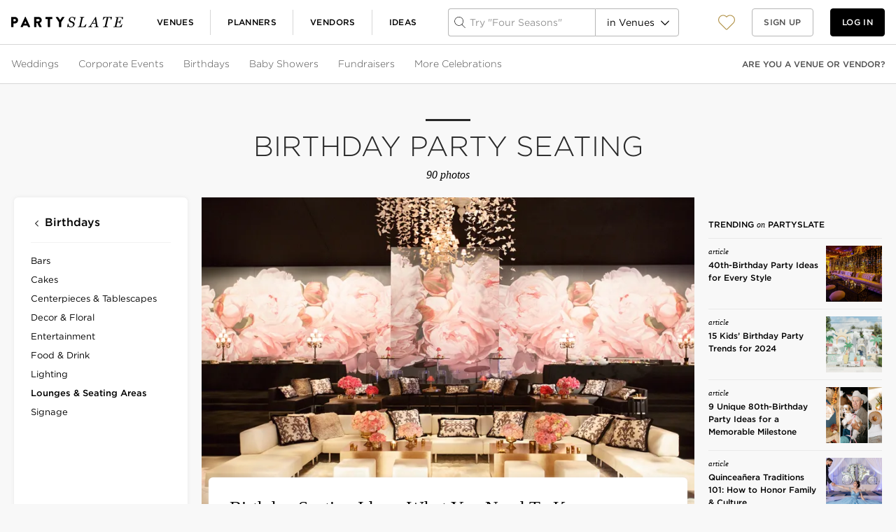

--- FILE ---
content_type: text/javascript
request_url: https://www.partyslate.com/bundles/js/51-13b6f6be717580558661.js
body_size: 6194
content:
(window.webpackJsonp=window.webpackJsonp||[]).push([[51,87],{1308:function(e,t,n){var o;o=function(e,t){return function(e){var t={};function n(o){if(t[o])return t[o].exports;var r=t[o]={i:o,l:!1,exports:{}};return e[o].call(r.exports,r,r.exports,n),r.l=!0,r.exports}return n.m=e,n.c=t,n.d=function(e,t,o){n.o(e,t)||Object.defineProperty(e,t,{enumerable:!0,get:o})},n.r=function(e){"undefined"!=typeof Symbol&&Symbol.toStringTag&&Object.defineProperty(e,Symbol.toStringTag,{value:"Module"}),Object.defineProperty(e,"__esModule",{value:!0})},n.t=function(e,t){if(1&t&&(e=n(e)),8&t)return e;if(4&t&&"object"==typeof e&&e&&e.__esModule)return e;var o=Object.create(null);if(n.r(o),Object.defineProperty(o,"default",{enumerable:!0,value:e}),2&t&&"string"!=typeof e)for(var r in e)n.d(o,r,function(t){return e[t]}.bind(null,r));return o},n.n=function(e){var t=e&&e.__esModule?function(){return e.default}:function(){return e};return n.d(t,"a",t),t},n.o=function(e,t){return Object.prototype.hasOwnProperty.call(e,t)},n.p="",n(n.s=4)}([function(e,t,n){e.exports=n(5)()},function(t,n){t.exports=e},function(e,n){e.exports=t},function(e,t){e.exports=function(e,t,n){var o=e.direction,r=e.value;switch(o){case"top":return n.top+r<t.top&&n.bottom>t.bottom&&n.left<t.left&&n.right>t.right;case"left":return n.left+r<t.left&&n.bottom>t.bottom&&n.top<t.top&&n.right>t.right;case"bottom":return n.bottom-r>t.bottom&&n.left<t.left&&n.right>t.right&&n.top<t.top;case"right":return n.right-r>t.right&&n.left<t.left&&n.top<t.top&&n.bottom>t.bottom}}},function(e,t,n){"use strict";n.r(t),n.d(t,"default",(function(){return m}));var o=n(1),r=n.n(o),i=n(2),a=n.n(i),u=n(0),c=n.n(u),s=n(3),l=n.n(s);function p(e){return(p="function"==typeof Symbol&&"symbol"==typeof Symbol.iterator?function(e){return typeof e}:function(e){return e&&"function"==typeof Symbol&&e.constructor===Symbol&&e!==Symbol.prototype?"symbol":typeof e})(e)}function f(e,t){for(var n=0;n<t.length;n++){var o=t[n];o.enumerable=o.enumerable||!1,o.configurable=!0,"value"in o&&(o.writable=!0),Object.defineProperty(e,o.key,o)}}function d(e){return(d=Object.setPrototypeOf?Object.getPrototypeOf:function(e){return e.__proto__||Object.getPrototypeOf(e)})(e)}function h(e){if(void 0===e)throw new ReferenceError("this hasn't been initialised - super() hasn't been called");return e}function v(e,t){return(v=Object.setPrototypeOf||function(e,t){return e.__proto__=t,e})(e,t)}function b(e,t,n){return t in e?Object.defineProperty(e,t,{value:n,enumerable:!0,configurable:!0,writable:!0}):e[t]=n,e}var m=function(e){function t(e){var n,o,r;return function(e,t){if(!(e instanceof t))throw new TypeError("Cannot call a class as a function")}(this,t),o=this,r=d(t).call(this,e),n=!r||"object"!==p(r)&&"function"!=typeof r?h(o):r,b(h(n),"getContainer",(function(){return n.props.containment||window})),b(h(n),"addEventListener",(function(e,t,o,r){var i;n.debounceCheck||(n.debounceCheck={});var a=function(){i=null,n.check()},u={target:e,fn:r>-1?function(){i||(i=setTimeout(a,r||0))}:function(){clearTimeout(i),i=setTimeout(a,o||0)},getLastTimeout:function(){return i}};e.addEventListener(t,u.fn),n.debounceCheck[t]=u})),b(h(n),"startWatching",(function(){n.debounceCheck||n.interval||(n.props.intervalCheck&&(n.interval=setInterval(n.check,n.props.intervalDelay)),n.props.scrollCheck&&n.addEventListener(n.getContainer(),"scroll",n.props.scrollDelay,n.props.scrollThrottle),n.props.resizeCheck&&n.addEventListener(window,"resize",n.props.resizeDelay,n.props.resizeThrottle),!n.props.delayedCall&&n.check())})),b(h(n),"stopWatching",(function(){if(n.debounceCheck)for(var e in n.debounceCheck)if(n.debounceCheck.hasOwnProperty(e)){var t=n.debounceCheck[e];clearTimeout(t.getLastTimeout()),t.target.removeEventListener(e,t.fn),n.debounceCheck[e]=null}n.debounceCheck=null,n.interval&&(n.interval=clearInterval(n.interval))})),b(h(n),"check",(function(){var e,t,o=n.node;if(!o)return n.state;if(e=function(e){return void 0===e.width&&(e.width=e.right-e.left),void 0===e.height&&(e.height=e.bottom-e.top),e}(n.roundRectDown(o.getBoundingClientRect())),n.props.containment){var r=n.props.containment.getBoundingClientRect();t={top:r.top,left:r.left,bottom:r.bottom,right:r.right}}else t={top:0,left:0,bottom:window.innerHeight||document.documentElement.clientHeight,right:window.innerWidth||document.documentElement.clientWidth};var i=n.props.offset||{};"object"===p(i)&&(t.top+=i.top||0,t.left+=i.left||0,t.bottom-=i.bottom||0,t.right-=i.right||0);var a={top:e.top>=t.top,left:e.left>=t.left,bottom:e.bottom<=t.bottom,right:e.right<=t.right},u=e.height>0&&e.width>0,c=u&&a.top&&a.left&&a.bottom&&a.right;if(u&&n.props.partialVisibility){var s=e.top<=t.bottom&&e.bottom>=t.top&&e.left<=t.right&&e.right>=t.left;"string"==typeof n.props.partialVisibility&&(s=a[n.props.partialVisibility]),c=n.props.minTopValue?s&&e.top<=t.bottom-n.props.minTopValue:s}"string"==typeof i.direction&&"number"==typeof i.value&&(console.warn("[notice] offset.direction and offset.value have been deprecated. They still work for now, but will be removed in next major version. Please upgrade to the new syntax: { %s: %d }",i.direction,i.value),c=l()(i,e,t));var f=n.state;return n.state.isVisible!==c&&(f={isVisible:c,visibilityRect:a},n.setState(f),n.props.onChange&&n.props.onChange(c)),f})),n.state={isVisible:null,visibilityRect:{}},n}var n,o,i;return function(e,t){if("function"!=typeof t&&null!==t)throw new TypeError("Super expression must either be null or a function");e.prototype=Object.create(t&&t.prototype,{constructor:{value:e,writable:!0,configurable:!0}}),t&&v(e,t)}(t,e),n=t,(o=[{key:"componentDidMount",value:function(){this.node=a.a.findDOMNode(this),this.props.active&&this.startWatching()}},{key:"componentWillUnmount",value:function(){this.stopWatching()}},{key:"componentDidUpdate",value:function(e){this.node=a.a.findDOMNode(this),this.props.active&&!e.active?(this.setState({isVisible:null,visibilityRect:{}}),this.startWatching()):this.props.active||this.stopWatching()}},{key:"roundRectDown",value:function(e){return{top:Math.floor(e.top),left:Math.floor(e.left),bottom:Math.floor(e.bottom),right:Math.floor(e.right)}}},{key:"render",value:function(){return this.props.children instanceof Function?this.props.children({isVisible:this.state.isVisible,visibilityRect:this.state.visibilityRect}):r.a.Children.only(this.props.children)}}])&&f(n.prototype,o),i&&f(n,i),t}(r.a.Component);b(m,"defaultProps",{active:!0,partialVisibility:!1,minTopValue:0,scrollCheck:!1,scrollDelay:250,scrollThrottle:-1,resizeCheck:!1,resizeDelay:250,resizeThrottle:-1,intervalCheck:!0,intervalDelay:100,delayedCall:!1,offset:{},containment:null,children:r.a.createElement("span",null)}),b(m,"propTypes",{onChange:c.a.func,active:c.a.bool,partialVisibility:c.a.oneOfType([c.a.bool,c.a.oneOf(["top","right","bottom","left"])]),delayedCall:c.a.bool,offset:c.a.oneOfType([c.a.shape({top:c.a.number,left:c.a.number,bottom:c.a.number,right:c.a.number}),c.a.shape({direction:c.a.oneOf(["top","right","bottom","left"]),value:c.a.number})]),scrollCheck:c.a.bool,scrollDelay:c.a.number,scrollThrottle:c.a.number,resizeCheck:c.a.bool,resizeDelay:c.a.number,resizeThrottle:c.a.number,intervalCheck:c.a.bool,intervalDelay:c.a.number,containment:"undefined"!=typeof window?c.a.instanceOf(window.Element):c.a.any,children:c.a.oneOfType([c.a.element,c.a.func]),minTopValue:c.a.number})},function(e,t,n){"use strict";var o=n(6);function r(){}function i(){}i.resetWarningCache=r,e.exports=function(){function e(e,t,n,r,i,a){if(a!==o){var u=new Error("Calling PropTypes validators directly is not supported by the `prop-types` package. Use PropTypes.checkPropTypes() to call them. Read more at http://fb.me/use-check-prop-types");throw u.name="Invariant Violation",u}}function t(){return e}e.isRequired=e;var n={array:e,bool:e,func:e,number:e,object:e,string:e,symbol:e,any:e,arrayOf:t,element:e,elementType:e,instanceOf:t,node:e,objectOf:t,oneOf:t,oneOfType:t,shape:t,exact:t,checkPropTypes:i,resetWarningCache:r};return n.PropTypes=n,n}},function(e,t,n){"use strict";e.exports="SECRET_DO_NOT_PASS_THIS_OR_YOU_WILL_BE_FIRED"}])},e.exports=o(n(0),n(229))},1333:function(e,t,n){"use strict";var o=n(509),r=n(514),i=n(321),a=n(59),u=n(87),c=n(64);var s=function(e){return Object(c.a)(e)&&"[object RegExp]"==Object(u.a)(e)},l=n(231),p=n(164),f=p.a&&p.a.isRegExp,d=f?Object(l.a)(f):s,h=n(511),v=Object(h.a)("length"),b="[\\ud800-\\udfff]",m="[\\u0300-\\u036f\\ufe20-\\ufe2f\\u20d0-\\u20ff]",y="\\ud83c[\\udffb-\\udfff]",w="[^\\ud800-\\udfff]",g="(?:\\ud83c[\\udde6-\\uddff]){2}",S="[\\ud800-\\udbff][\\udc00-\\udfff]",O="(?:"+m+"|"+y+")"+"?",_="[\\ufe0e\\ufe0f]?"+O+("(?:\\u200d(?:"+[w,g,S].join("|")+")[\\ufe0e\\ufe0f]?"+O+")*"),j="(?:"+[w+m+"?",m,g,S,b].join("|")+")",E=RegExp(y+"(?="+y+")|"+j+_,"g");var x=function(e){for(var t=E.lastIndex=0;E.test(e);)++t;return t};var C=function(e){return Object(i.a)(e)?x(e):v(e)},M=n(518),k=n(499),D=n(230),R=/\w*$/;t.a=function(e,t){var n=30,u="...";if(Object(a.a)(t)){var c="separator"in t?t.separator:c;n="length"in t?Object(k.a)(t.length):n,u="omission"in t?Object(o.a)(t.omission):u}var s=(e=Object(D.a)(e)).length;if(Object(i.a)(e)){var l=Object(M.a)(e);s=l.length}if(n>=s)return e;var p=n-C(u);if(p<1)return u;var f=l?Object(r.a)(l,0,p).join(""):e.slice(0,p);if(void 0===c)return f+u;if(l&&(p+=f.length-p),d(c)){if(e.slice(p).search(c)){var h,v=f;for(c.global||(c=RegExp(c.source,Object(D.a)(R.exec(c))+"g")),c.lastIndex=0;h=c.exec(v);)var b=h.index;f=f.slice(0,void 0===b?p:b)}}else if(e.indexOf(Object(o.a)(c),p)!=p){var m=f.lastIndexOf(c);m>-1&&(f=f.slice(0,m))}return f+u}},1413:function(e,t,n){"use strict";var o=n(125),r=n(187),i=n(123),a=n(513);var u=function(e,t){var n=e.length;for(e.sort(t);n--;)e[n]=e[n].value;return e},c=n(231),s=n(186);var l=function(e,t){if(e!==t){var n=void 0!==e,o=null===e,r=e==e,i=Object(s.a)(e),a=void 0!==t,u=null===t,c=t==t,l=Object(s.a)(t);if(!u&&!l&&!i&&e>t||i&&a&&c&&!u&&!l||o&&a&&c||!n&&c||!r)return 1;if(!o&&!i&&!l&&e<t||l&&n&&r&&!o&&!i||u&&n&&r||!a&&r||!c)return-1}return 0};var p=function(e,t,n){for(var o=-1,r=e.criteria,i=t.criteria,a=r.length,u=n.length;++o<a;){var c=l(r[o],i[o]);if(c)return o>=u?c:c*("desc"==n[o]?-1:1)}return e.index-t.index},f=n(185),d=n(30);t.a=function(e,t,n){t=t.length?Object(o.a)(t,(function(e){return Object(d.a)(e)?function(t){return Object(r.a)(t,1===e.length?e[0]:e)}:e})):[f.a];var s=-1;t=Object(o.a)(t,Object(c.a)(i.a));var l=Object(a.a)(e,(function(e,n,r){return{criteria:Object(o.a)(t,(function(t){return t(e)})),index:++s,value:e}}));return u(l,(function(e,t){return p(e,t,n)}))}},1417:function(e,t,n){"use strict";var o=n(526),r=n(1413),i=n(506),a=n(330),u=Object(i.a)((function(e,t){if(null==e)return[];var n=t.length;return n>1&&Object(a.a)(e,t[0],t[1])?t=[]:n>2&&Object(a.a)(t[0],t[1],t[2])&&(t=[t[0]]),Object(r.a)(e,Object(o.a)(t,1),[])}));t.a=u},1425:function(e,t,n){"use strict";var o=n(329),r=n(499);t.a=function(e,t,n){return e&&e.length?(t=n||void 0===t?1:Object(r.a)(t),Object(o.a)(e,0,t<0?0:t)):[]}},1502:function(e,t,n){"use strict";var o=n(1503),r={"text/plain":"Text","text/html":"Url",default:"Text"};e.exports=function(e,t){var n,i,a,u,c,s,l=!1;t||(t={}),n=t.debug||!1;try{if(a=o(),u=document.createRange(),c=document.getSelection(),(s=document.createElement("span")).textContent=e,s.ariaHidden="true",s.style.all="unset",s.style.position="fixed",s.style.top=0,s.style.clip="rect(0, 0, 0, 0)",s.style.whiteSpace="pre",s.style.webkitUserSelect="text",s.style.MozUserSelect="text",s.style.msUserSelect="text",s.style.userSelect="text",s.addEventListener("copy",(function(o){if(o.stopPropagation(),t.format)if(o.preventDefault(),void 0===o.clipboardData){n&&console.warn("unable to use e.clipboardData"),n&&console.warn("trying IE specific stuff"),window.clipboardData.clearData();var i=r[t.format]||r.default;window.clipboardData.setData(i,e)}else o.clipboardData.clearData(),o.clipboardData.setData(t.format,e);t.onCopy&&(o.preventDefault(),t.onCopy(o.clipboardData))})),document.body.appendChild(s),u.selectNodeContents(s),c.addRange(u),!document.execCommand("copy"))throw new Error("copy command was unsuccessful");l=!0}catch(o){n&&console.error("unable to copy using execCommand: ",o),n&&console.warn("trying IE specific stuff");try{window.clipboardData.setData(t.format||"text",e),t.onCopy&&t.onCopy(window.clipboardData),l=!0}catch(o){n&&console.error("unable to copy using clipboardData: ",o),n&&console.error("falling back to prompt"),i=function(e){var t=(/mac os x/i.test(navigator.userAgent)?"⌘":"Ctrl")+"+C";return e.replace(/#{\s*key\s*}/g,t)}("message"in t?t.message:"Copy to clipboard: #{key}, Enter"),window.prompt(i,e)}}finally{c&&("function"==typeof c.removeRange?c.removeRange(u):c.removeAllRanges()),s&&document.body.removeChild(s),a()}return l}},1503:function(e,t){e.exports=function(){var e=document.getSelection();if(!e.rangeCount)return function(){};for(var t=document.activeElement,n=[],o=0;o<e.rangeCount;o++)n.push(e.getRangeAt(o));switch(t.tagName.toUpperCase()){case"INPUT":case"TEXTAREA":t.blur();break;default:t=null}return e.removeAllRanges(),function(){"Caret"===e.type&&e.removeAllRanges(),e.rangeCount||n.forEach((function(t){e.addRange(t)})),t&&t.focus()}}},1757:function(e,t,n){var o,r,i;r=[t,n(1758)],void 0===(i="function"==typeof(o=function(e,t){"use strict";Object.defineProperty(e,"__esModule",{value:!0});var n,o=(n=t)&&n.__esModule?n:{default:n};e.default=o.default})?o.apply(t,r):o)||(e.exports=i)},1758:function(e,t,n){var o,r,i;r=[t,n(0),n(14)],void 0===(i="function"==typeof(o=function(e,t,n){"use strict";Object.defineProperty(e,"__esModule",{value:!0}),e.setHasSupportToCaptureOption=p;var o=i(t),r=i(n);function i(e){return e&&e.__esModule?e:{default:e}}var a=Object.assign||function(e){for(var t=1;t<arguments.length;t++){var n=arguments[t];for(var o in n)Object.prototype.hasOwnProperty.call(n,o)&&(e[o]=n[o])}return e};function u(e,t){if(!(e instanceof t))throw new TypeError("Cannot call a class as a function")}var c=function(){function e(e,t){for(var n=0;n<t.length;n++){var o=t[n];o.enumerable=o.enumerable||!1,o.configurable=!0,"value"in o&&(o.writable=!0),Object.defineProperty(e,o.key,o)}}return function(t,n,o){return n&&e(t.prototype,n),o&&e(t,o),t}}();function s(e,t){if(!e)throw new ReferenceError("this hasn't been initialised - super() hasn't been called");return!t||"object"!=typeof t&&"function"!=typeof t?e:t}var l=!1;function p(e){l=e}try{addEventListener("test",null,Object.defineProperty({},"capture",{get:function(){p(!0)}}))}catch(e){}function f(){var e=arguments.length>0&&void 0!==arguments[0]?arguments[0]:{capture:!0};return l?e:e.capture}function d(e){if("touches"in e){var t=e.touches[0];return{x:t.pageX,y:t.pageY}}return{x:e.screenX,y:e.screenY}}var h=function(e){function t(){var e;u(this,t);for(var n=arguments.length,o=Array(n),r=0;r<n;r++)o[r]=arguments[r];var i=s(this,(e=t.__proto__||Object.getPrototypeOf(t)).call.apply(e,[this].concat(o)));return i._handleSwipeStart=i._handleSwipeStart.bind(i),i._handleSwipeMove=i._handleSwipeMove.bind(i),i._handleSwipeEnd=i._handleSwipeEnd.bind(i),i._onMouseDown=i._onMouseDown.bind(i),i._onMouseMove=i._onMouseMove.bind(i),i._onMouseUp=i._onMouseUp.bind(i),i._setSwiperRef=i._setSwiperRef.bind(i),i}return function(e,t){if("function"!=typeof t&&null!==t)throw new TypeError("Super expression must either be null or a function, not "+typeof t);e.prototype=Object.create(t&&t.prototype,{constructor:{value:e,enumerable:!1,writable:!0,configurable:!0}}),t&&(Object.setPrototypeOf?Object.setPrototypeOf(e,t):e.__proto__=t)}(t,e),c(t,[{key:"componentDidMount",value:function(){this.swiper&&this.swiper.addEventListener("touchmove",this._handleSwipeMove,f({capture:!0,passive:!1}))}},{key:"componentWillUnmount",value:function(){this.swiper&&this.swiper.removeEventListener("touchmove",this._handleSwipeMove,f({capture:!0,passive:!1}))}},{key:"_onMouseDown",value:function(e){this.props.allowMouseEvents&&(this.mouseDown=!0,document.addEventListener("mouseup",this._onMouseUp),document.addEventListener("mousemove",this._onMouseMove),this._handleSwipeStart(e))}},{key:"_onMouseMove",value:function(e){this.mouseDown&&this._handleSwipeMove(e)}},{key:"_onMouseUp",value:function(e){this.mouseDown=!1,document.removeEventListener("mouseup",this._onMouseUp),document.removeEventListener("mousemove",this._onMouseMove),this._handleSwipeEnd(e)}},{key:"_handleSwipeStart",value:function(e){var t=d(e),n=t.x,o=t.y;this.moveStart={x:n,y:o},this.props.onSwipeStart(e)}},{key:"_handleSwipeMove",value:function(e){if(this.moveStart){var t=d(e),n=t.x,o=t.y,r=n-this.moveStart.x,i=o-this.moveStart.y;this.moving=!0,this.props.onSwipeMove({x:r,y:i},e)&&e.preventDefault(),this.movePosition={deltaX:r,deltaY:i}}}},{key:"_handleSwipeEnd",value:function(e){this.props.onSwipeEnd(e);var t=this.props.tolerance;this.moving&&this.movePosition&&(this.movePosition.deltaX<-t?this.props.onSwipeLeft(1,e):this.movePosition.deltaX>t&&this.props.onSwipeRight(1,e),this.movePosition.deltaY<-t?this.props.onSwipeUp(1,e):this.movePosition.deltaY>t&&this.props.onSwipeDown(1,e)),this.moveStart=null,this.moving=!1,this.movePosition=null}},{key:"_setSwiperRef",value:function(e){this.swiper=e,this.props.innerRef(e)}},{key:"render",value:function(){var e=this.props,t=(e.tagName,e.className),n=e.style,r=e.children,i=(e.allowMouseEvents,e.onSwipeUp,e.onSwipeDown,e.onSwipeLeft,e.onSwipeRight,e.onSwipeStart,e.onSwipeMove,e.onSwipeEnd,e.innerRef,e.tolerance,function(e,t){var n={};for(var o in e)t.indexOf(o)>=0||Object.prototype.hasOwnProperty.call(e,o)&&(n[o]=e[o]);return n}(e,["tagName","className","style","children","allowMouseEvents","onSwipeUp","onSwipeDown","onSwipeLeft","onSwipeRight","onSwipeStart","onSwipeMove","onSwipeEnd","innerRef","tolerance"]));return o.default.createElement(this.props.tagName,a({ref:this._setSwiperRef,onMouseDown:this._onMouseDown,onTouchStart:this._handleSwipeStart,onTouchEnd:this._handleSwipeEnd,className:t,style:n},i),r)}}]),t}(t.Component);h.displayName="ReactSwipe",h.propTypes={tagName:r.default.string,className:r.default.string,style:r.default.object,children:r.default.node,allowMouseEvents:r.default.bool,onSwipeUp:r.default.func,onSwipeDown:r.default.func,onSwipeLeft:r.default.func,onSwipeRight:r.default.func,onSwipeStart:r.default.func,onSwipeMove:r.default.func,onSwipeEnd:r.default.func,innerRef:r.default.func,tolerance:r.default.number.isRequired},h.defaultProps={tagName:"div",allowMouseEvents:!1,onSwipeUp:function(){},onSwipeDown:function(){},onSwipeLeft:function(){},onSwipeRight:function(){},onSwipeStart:function(){},onSwipeMove:function(){},onSwipeEnd:function(){},innerRef:function(){},tolerance:0},e.default=h})?o.apply(t,r):o)||(e.exports=i)}}]);

--- FILE ---
content_type: image/svg+xml
request_url: https://www.partyslate.com/bundles/src/assets/icons/default_user.svg
body_size: 834
content:
<svg xmlns="http://www.w3.org/2000/svg" viewBox="0 0 512.167 512.167"><g fill="#ccc"><path d="M511.992 501.807c-.725-88.192-56.55-167.75-139.367-198.346a8.583 8.583 0 0 0-8.142 1.225c-31.425 24.03-68.933 36.73-108.483 36.73s-77.058-12.7-108.483-36.729a8.552 8.552 0 0 0-8.133-1.225c-28.525 10.521-55.108 27.546-76.9 49.25C22.192 393.099 0 446.666 0 503.549a8.53 8.53 0 0 0 8.533 8.533h494.933c.067 0 .125.004.167 0a8.53 8.53 0 0 0 8.533-8.533 8.556 8.556 0 0 0-.174-1.742zM17.25 495.016c2.092-49.138 22.258-95.113 57.3-130.233 18.942-18.871 41.842-33.904 66.45-43.667 33.617 24.462 73.275 37.367 115 37.367 41.725 0 81.383-12.904 115-37.367 71.675 28.421 120.375 97.079 123.75 173.9H17.25z"/><path d="M256 324.349c89.4 0 162.133-72.733 162.133-162.133S345.4.082 256 .082 93.867 72.816 93.867 162.216 166.6 324.349 256 324.349zm0-307.2c79.992 0 145.067 65.075 145.067 145.067S335.992 307.282 256 307.282s-145.067-65.075-145.067-145.067S176.008 17.149 256 17.149z"/></g></svg>


--- FILE ---
content_type: text/javascript
request_url: https://www.partyslate.com/bundles/js/22-b4a68c69d1f6c734acf7.js
body_size: 11260
content:
(window.webpackJsonp=window.webpackJsonp||[]).push([[22],{1294:function(o,t,e){"use strict";var n=e(1),a=(e(0),e(496));t.a=function(o){var t=o.children;return Object(n.jsx)(a.a,{defaultTitle:o.defaultTitle,prioritizeSeoTags:!0,titleTemplate:o.titleTemplate,children:t})}},1307:function(o,t,e){"use strict";e.d(t,"a",(function(){return a}));var n,a,s=e(21),i=e(31),c=e(34),r=e(2),l=e(33),m=e(25),d=e(52),p=e(35),h=e(3),u=e(1),_=e(10),P=e.n(_),f=e(20),b=e.n(f),C=e(0),v=e.n(C),x=e(27),y=e(23),g=e(319),w=e(1326),D=e.n(w),j=e(1327),k=e.n(j),O=e(13),L=new b.a({phrases:D.a,locale:"en"});n=function(o){Object(l.a)(e,o);var t=Object(p.a)(e);function e(){var o;return Object(i.a)(this,e),o=t.apply(this,arguments),Object(r.a)(Object(s.a)(o),"handleClick",(function(t,e){o.props.onClick(t),e()})),Object(r.a)(Object(s.a)(o),"renderButton",(function(t,e){var n,a=o.props,s=a.ariaLabel,i=a.className,c=a.disabled,l=a.overImage,m=a.size,d=a.type,p=a.text,h=a.title;return Object(u.jsx)(x.c,{ariaLabel:s||L.t("aria.save"),className:P()(i,(Object(r.a)(n={},k.a.overImage,l),Object(r.a)(n,k.a.saved,e),n)),disabled:c,icon:o.heartIconName(e),onClick:function(e){return o.handleClick(e,t)},size:l?x.a.large:m,text:p,title:h,type:l?x.b.tertiary:d})})),o}return Object(c.a)(e,[{key:"heartIconName",value:function(o){return o||this.props.overImage?y.a["heart-filled"]:y.a.heart}},{key:"render",value:function(){return Object(u.jsx)(g.c,Object(d.a)(Object(m.a)({},this.props),{render:this.renderButton}))}}]),e}(v.a.Component),Object(r.a)(n,"defaultProps",Object(d.a)(Object(m.a)({},x.c.defaultProps),{onClick:function(o){return o},overImage:!1})),a=n,a=Object(h.c)([O.d],a)},1313:function(o,t,e){"use strict";e.d(t,"a",(function(){return n}));var n,a=e(21),s=e(31),i=e(34),c=e(33),r=e(35),l=e(1),m=e(0),d=e.n(m),p=e(1308),h=e.n(p),u=e(19);n=function(o){Object(c.a)(e,o);var t=Object(r.a)(e);function e(o){var n;return Object(s.a)(this,e),(n=t.call(this,o)).state={wasTracked:!1},n.track=n.track.bind(Object(a.a)(n)),n}return Object(i.a)(e,[{key:"track",value:function(o){if(o&&!this.state.wasTracked){var t=this.props,e=t.path,n=t.photoId,a=t.companyId;o&&this.setState({wasTracked:!0},(function(){Object(u.nb)(e,n,a)}))}}},{key:"render",value:function(){return Object(l.jsx)(h.a,{active:!this.state.wasTracked,onChange:this.track,partialVisibility:!0,scrollCheck:!0,children:this.props.children})}}]),e}(d.a.Component)},1322:function(o,t,e){"use strict";var n=e(4),a=n.k.maybeNull,s=n.k.model,i=n.k.number,c=n.k.string,r=s("Photo",{id:i,imagePath:c,aspectRatio:a(i),altText:a(c),description:a(c),createdAt:c});t.a=r},1323:function(o,t,e){"use strict";e.d(t,"a",(function(){return l}));var n=e(2),a=e(1),s=(e(0),e(10)),i=e.n(s),c=e(1324),r=e.n(c),l=function(o){var t,e=o.className,s=o.size,c=void 0===s?"normal":s;return Object(a.jsxs)("div",{className:i()(r.a.container,e,(Object(n.a)(t={},r.a.small,"small"===c),Object(n.a)(t,r.a.large,"large"===c),t)),children:[Object(a.jsx)("div",{className:r.a.ball}),Object(a.jsx)("div",{className:r.a.ball}),Object(a.jsx)("div",{className:r.a.ball})]})}},1324:function(o,t,e){var n=e(1325);"string"==typeof n&&(n=[[o.i,n,""]]);var a={hmr:!0,transform:void 0,insertInto:void 0};e(18)(n,a);n.locals&&(o.exports=n.locals)},1325:function(o,t,e){(t=o.exports=e(17)(!1)).push([o.i,"/*!\n * Load Awesome v1.1.0 (http://github.danielcardoso.net/load-awesome/)\n * Copyright 2015 Daniel Cardoso <@DanielCardoso>\n * Licensed under MIT\n */.src-components-Loader-Loader-module__container__2Wxu-,.src-components-Loader-Loader-module__ball__1-vNt{position:relative;box-sizing:border-box}.src-components-Loader-Loader-module__container__2Wxu-{display:block;font-size:0;color:#000}.src-components-Loader-Loader-module__container__2Wxu- .src-components-Loader-Loader-module__ball__1-vNt{display:inline-block;width:12px;height:12px;background-color:currentcolor;border:0 solid currentcolor;border-radius:100%;margin:4px;float:none;animation:src-components-Loader-Loader-module__ball-pulse__3xKRY 1s ease infinite}.src-components-Loader-Loader-module__container__2Wxu- .src-components-Loader-Loader-module__ball__1-vNt:nth-child(1){animation-delay:-200ms}.src-components-Loader-Loader-module__container__2Wxu- .src-components-Loader-Loader-module__ball__1-vNt:nth-child(2){animation-delay:-100ms}.src-components-Loader-Loader-module__container__2Wxu- .src-components-Loader-Loader-module__ball__1-vNt:nth-child(3){animation-delay:0ms}.src-components-Loader-Loader-module__container__2Wxu-.src-components-Loader-Loader-module__small__hFRT1 .src-components-Loader-Loader-module__ball__1-vNt{width:6px;height:6px;margin:2px}.src-components-Loader-Loader-module__container__2Wxu-.src-components-Loader-Loader-module__large__6b5Af .src-components-Loader-Loader-module__ball__1-vNt{width:24px;height:24px}@keyframes src-components-Loader-Loader-module__ball-pulse__3xKRY{0%,60%,100%{opacity:1;transform:scale(1)}30%{opacity:.1;transform:scale(0.01)}}",""]),t.locals={container:"src-components-Loader-Loader-module__container__2Wxu-",ball:"src-components-Loader-Loader-module__ball__1-vNt","ball-pulse":"src-components-Loader-Loader-module__ball-pulse__3xKRY",ballPulse:"src-components-Loader-Loader-module__ball-pulse__3xKRY",small:"src-components-Loader-Loader-module__small__hFRT1",large:"src-components-Loader-Loader-module__large__6b5Af"}},1326:function(o,t){o.exports={aria:{save:"Save"}}},1327:function(o,t,e){var n=e(1328);"string"==typeof n&&(n=[[o.i,n,""]]);var a={hmr:!0,transform:void 0,insertInto:void 0};e(18)(n,a);n.locals&&(o.exports=n.locals)},1328:function(o,t,e){(t=o.exports=e(17)(!1)).push([o.i,".src-components-SaveButton-SaveButton-module__over-image__LomXc{height:auto !important;padding:0 !important}.src-components-SaveButton-SaveButton-module__over-image__LomXc svg{width:100%;height:100%;overflow:visible !important}.src-components-SaveButton-SaveButton-module__over-image__LomXc path{fill:rgba(0,0,0,.5);stroke:#fff;stroke-width:50}.src-components-SaveButton-SaveButton-module__over-image__LomXc.src-components-SaveButton-SaveButton-module__saved__16gZ0 path{fill:#b69853}.src-components-SaveButton-SaveButton-module__over-image__LomXc:hover{background:rgba(0,0,0,0);border:1px solid rgba(0,0,0,0)}.src-components-SaveButton-SaveButton-module__over-image__LomXc:focus{background:rgba(0,0,0,0);border:1px solid rgba(0,0,0,0)}",""]),t.locals={"over-image":"src-components-SaveButton-SaveButton-module__over-image__LomXc",overImage:"src-components-SaveButton-SaveButton-module__over-image__LomXc",saved:"src-components-SaveButton-SaveButton-module__saved__16gZ0"}},1348:function(o,t,e){"use strict";var n=e(322);t.a=function(){return{blank:function(o,t){return Object(n.toast)(o,t)},success:function(o,t){return n.toast.success(o,t)},error:function(o,t){return n.toast.error(o,t)},custom:function(o,t){return Object(n.toast)(o,t)}}}},1390:function(o,t,e){"use strict";e.d(t,"a",(function(){return n}));var n,a=e(21),s=e(31),i=e(34),c=e(33),r=e(35),l=e(1333),m=e(0),d=e.n(m),p=e(124),h=e.n(p),u=e(19);n=function(o){Object(c.a)(e,o);var t=Object(r.a)(e);function e(o){var n;return Object(s.a)(this,e),(n=t.call(this,o)).trackPin=n.trackPin.bind(Object(a.a)(n)),n}return Object(i.a)(e,[{key:"trackPin",value:function(){var o=this.props;Object(u.eb)(o.companyName,o.companyId,o.itemId,o.itemType)}},{key:"description",value:function(){return Object(l.a)(this.props.description,{length:500,separator:" ",omission:""})}},{key:"pinterestUrl",value:function(){var o=this.props,t=o.mediaUrl,e=o.url;return h()("https://www.pinterest.com/pin/create/button").search({url:e,media:t,description:this.description()}).toString()}},{key:"render",value:function(){return this.props.render(this.trackPin,this.pinterestUrl())}}]),e}(d.a.Component)},1416:function(o,t,e){"use strict";var n=e(4),a=e(416),s=n.k.maybeNull,i=n.k.model,c=n.k.number,r=n.k.string,l=i("Credit",{id:c,name:r,service:r,company:s(a.b)});t.a=l},1423:function(o,t,e){"use strict";var n=e(4),a=e(416),s=e(1322),i=e(320),c=e(6),r=c.a.apiEventSpaceIndexPath,l=c.a.eventSpacePath,m=n.k.array,d=n.k.maybeNull,p=n.k.model,h=n.k.number,u=n.k.optional,_=n.k.string,P=i.a.named("EventSpaceType"),f=i.a.named("EventSpaceAmenities"),b=i.a.named("EventSpaceCateringOption"),C=i.a.named("EventSpaceBeverageOption"),v=p({slug:_,name:_}),x=p("EventSpace",{id:h,amenities:u(m(f),[]),beverageOption:d(C),cateringOption:d(b),seatedCapacity:d(h),standingCapacity:d(h),company:d(a.b),companyId:d(h),description:d(_),name:d(_),coverImagePath:d(_),coverImageId:d(h),photoCount:d(h),photos:u(m(s.a),[]),publishedAt:d(_),styles:u(m(v),[]),types:u(m(P),[]),typeName:d(_)}).views((function(o){return{get path(){return l({id:o.id})},get additionalSpacesPath(){return r({company_slug:o.company.slug,format:"json"})},photoDetailPath:function(t){return l({id:o.id,photo:t})}}}));t.a=x},1424:function(o,t,e){"use strict";e.d(t,"a",(function(){return i}));var n=e(0),a=e.n(n),s=e(70);function i(){var o=Object(s.h)().search;return a.a.useMemo((function(){return new URLSearchParams(o)}),[o])}},1498:function(o,t,e){"use strict";var n=e(4),a=e(6),s=e(320),i=e(416),c=e(1416),r=e(1322),l=n.k.array,m=n.k.model,d=n.k.number,p=n.k.string,h=n.k.maybeNull,u=n.k.optional,_=a.a.eventPath,P=s.a.named("EventType"),f=m("Event",{date:h(p),id:d,name:h(p),city:h(p),company:h(i.b),coverImagePath:h(p),coverImageId:h(d),creditedBy:h(i.b),credits:l(c.a),description:h(p),displayStatus:"visible",photoCount:h(d),photos:l(r.a),publishedAt:h(p),state:h(p),type:h(P),typeName:h(p),typeSlug:h(p),categorySlug:h(p),formattedAddress:h(p),areaName:h(p),areaSlug:h(p),findVenuesGooglePlaceSlug:h(p),styles:u(l(s.a),[]),colors:u(l(s.a),[]),settingName:h(p),themeName:h(p)}).views((function(o){return{get path(){return _({id:o.id})},photoDetailPath:function(t){return _({id:o.id,photo:t})}}}));t.a=f},1499:function(o,t,e){"use strict";var n=e(4),a=e(6),s=e(416),i=e(1416),c=e(1322),r=n.k.array,l=n.k.model,m=n.k.number,d=n.k.string,p=n.k.maybeNull,h=a.a.photoCollectionPath,u=a.a.apiPhotoCollectionIndexPath,_=l("PhotoCollection",{id:m,name:p(d),company:p(s.b),coverImagePath:p(d),credits:p(r(i.a)),description:p(d),photos:r(c.a),photoCount:0,publishedAt:p(d)}).views((function(o){return{get path(){return h({id:o.id})},get otherCollectionsPath(){return u({company_slug:o.company.slug,format:"json"})},photoDetailPath:function(t){return h({id:o.id,photo:t})}}}));t.a=_},1500:function(o,t,e){"use strict";e.d(t,"a",(function(){return a}));var n=e(1417);function a(o){return Object(n.a)(o,[function(o){var t=o.service;return t?t.match(/photographer|photography/i)?0:t.match(/venue|event space/i)?1:2:3}])}},1501:function(o,t,e){"use strict";var n=e(1),a=(e(0),e(27)),s=e(23),i=e(1502),c=e.n(i),r=e(1504),l=e.n(r),m=e(20),d=e.n(m),p=e(1348),h=e(19),u=new d.a({phrases:l.a,locale:"en"});function _(o){var t=o.service,e=o.name,n=o.company,a=t.trim();if(!a)return e;var s=function(o){if(o&&!o.includes("/explore/")){var t=o.match(/(?:https?:\/\/)?(?:www\.)?instagram\.com\/@?([a-zA-Z0-9._]+)/);if(t)return"@".concat(t[1])}return null}(null==n?void 0:n.instagramUrl);return s?"".concat(a,": ").concat(s):"".concat(a,": ").concat(e)}t.a=function(o){var t=Object(p.a)(),e=o.show,i=o.credits,r=o.className,l=o.photoId,m=o.eventId;return e&&i&&0!==i.length?Object(n.jsx)(a.c,{className:r,icon:s.b.instagram,onClick:function(){c()(null==i?void 0:i.map(_).join("\n"))&&(t.blank(u.t("copyConfirm")),Object(h.db)(l||null,m||null))},size:a.a["x-small"],text:u.t("copyCredits"),type:a.b.secondary}):null}},1504:function(o,t){o.exports={copyCredits:"Copy Credits",copyConfirm:"Copied to clipboard!"}},1505:function(o,t,e){var n=e(1751);"string"==typeof n&&(n=[[o.i,n,""]]);var a={hmr:!0,transform:void 0,insertInto:void 0};e(18)(n,a);n.locals&&(o.exports=n.locals)},1738:function(o,t){o.exports={pin:{default:"PartySlate",withoutPhotoCount:"%{photoListName} | PartySlate",withPhotoCount:"%{photoListName} | %{photoCount} more photo on PartySlate |||| %{photoListName} | %{photoCount} more photos on PartySlate"},aria:{save:"Save photo to favorites or idea slates",pin:"Add photo to Pinterest board",download:"Download photo"}}},1739:function(o,t,e){var n=e(1740);"string"==typeof n&&(n=[[o.i,n,""]]);var a={hmr:!0,transform:void 0,insertInto:void 0};e(18)(n,a);n.locals&&(o.exports=n.locals)},1740:function(o,t,e){(t=o.exports=e(17)(!1)).push([o.i,"@keyframes src-components-modals-PhotoDetails-components-PhotoContent-components-Actions-Actions-module__placeHolderShimmer__q4epL{0%{background-position:0% 2%}50%{background-position:100% 99%}100%{background-position:0% 2%}}.src-components-modals-PhotoDetails-components-PhotoContent-components-Actions-Actions-module__container__1yalm{display:flex;flex-direction:row;align-items:center;width:100%;margin-bottom:16px}@media(max-width: 767px){.src-components-modals-PhotoDetails-components-PhotoContent-components-Actions-Actions-module__container__1yalm{justify-content:center;margin-bottom:8px}}.src-components-modals-PhotoDetails-components-PhotoContent-components-Actions-Actions-module__download-link__3-pnb{margin-left:4px}",""]),t.locals={container:"src-components-modals-PhotoDetails-components-PhotoContent-components-Actions-Actions-module__container__1yalm","download-link":"src-components-modals-PhotoDetails-components-PhotoContent-components-Actions-Actions-module__download-link__3-pnb",downloadLink:"src-components-modals-PhotoDetails-components-PhotoContent-components-Actions-Actions-module__download-link__3-pnb",placeHolderShimmer:"src-components-modals-PhotoDetails-components-PhotoContent-components-Actions-Actions-module__placeHolderShimmer__q4epL"}},1741:function(o,t){o.exports={postedBy:"Posted By"}},1742:function(o,t,e){var n=e(1743);"string"==typeof n&&(n=[[o.i,n,""]]);var a={hmr:!0,transform:void 0,insertInto:void 0};e(18)(n,a);n.locals&&(o.exports=n.locals)},1743:function(o,t,e){(t=o.exports=e(17)(!1)).push([o.i,'@keyframes src-components-modals-PhotoDetails-components-PhotoContent-components-Company-Company-module__placeHolderShimmer__3Qlro{0%{background-position:0% 2%}50%{background-position:100% 99%}100%{background-position:0% 2%}}.src-components-modals-PhotoDetails-components-PhotoContent-components-Company-Company-module__container__Q2O1u{display:flex;flex-direction:row;align-items:center;padding:12px 0 14px;border-bottom:1px solid #e6e6e6}.src-components-modals-PhotoDetails-components-PhotoContent-components-Company-Company-module__brand-image-container__2Z3p4{flex:none;position:relative;width:50px;height:50px;border-radius:100%;overflow:hidden;margin-right:10px}.src-components-modals-PhotoDetails-components-PhotoContent-components-Company-Company-module__brand-image-container__2Z3p4 .src-components-modals-PhotoDetails-components-PhotoContent-components-Company-Company-module__brand-image__1lO0C{width:100%;height:100%;object-fit:cover;font-family:"object-fit: cover";position:absolute;top:0;left:0}.src-components-modals-PhotoDetails-components-PhotoContent-components-Company-Company-module__info__3GKYR{display:flex;flex-direction:column;align-items:flex-start;max-width:calc(100% - 50px - 10px);font-size:12px}.src-components-modals-PhotoDetails-components-PhotoContent-components-Company-Company-module__info__3GKYR .src-components-modals-PhotoDetails-components-PhotoContent-components-Company-Company-module__title__IphyP{font-size:12px;font-family:"Gotham A","Gotham B","Source Sans Pro",arial,helvetica,sans-serif;font-weight:500}.src-components-modals-PhotoDetails-components-PhotoContent-components-Company-Company-module__info__3GKYR .src-components-modals-PhotoDetails-components-PhotoContent-components-Company-Company-module__name__1iZGP{cursor:pointer;font-size:inherit;color:#b69853;transition:background-color .5s;font-family:"Gotham A","Gotham B","Source Sans Pro",arial,helvetica,sans-serif;font-style:normal;max-width:100%;overflow-x:hidden;text-overflow:ellipsis;white-space:nowrap}.src-components-modals-PhotoDetails-components-PhotoContent-components-Company-Company-module__info__3GKYR .src-components-modals-PhotoDetails-components-PhotoContent-components-Company-Company-module__name__1iZGP:active,.src-components-modals-PhotoDetails-components-PhotoContent-components-Company-Company-module__info__3GKYR .src-components-modals-PhotoDetails-components-PhotoContent-components-Company-Company-module__name__1iZGP:focus,.src-components-modals-PhotoDetails-components-PhotoContent-components-Company-Company-module__info__3GKYR .src-components-modals-PhotoDetails-components-PhotoContent-components-Company-Company-module__name__1iZGP:hover{color:#b69853}.src-components-modals-PhotoDetails-components-PhotoContent-components-Company-Company-module__info__3GKYR .src-components-modals-PhotoDetails-components-PhotoContent-components-Company-Company-module__name__1iZGP:hover{background-color:rgba(0,0,0,.05)}.src-components-modals-PhotoDetails-components-PhotoContent-components-Company-Company-module__info__3GKYR .src-components-modals-PhotoDetails-components-PhotoContent-components-Company-Company-module__type-label__2irib{font-family:"Gotham A","Gotham B","Source Sans Pro",arial,helvetica,sans-serif;margin-bottom:0}',""]),t.locals={container:"src-components-modals-PhotoDetails-components-PhotoContent-components-Company-Company-module__container__Q2O1u","brand-image-container":"src-components-modals-PhotoDetails-components-PhotoContent-components-Company-Company-module__brand-image-container__2Z3p4",brandImageContainer:"src-components-modals-PhotoDetails-components-PhotoContent-components-Company-Company-module__brand-image-container__2Z3p4","brand-image":"src-components-modals-PhotoDetails-components-PhotoContent-components-Company-Company-module__brand-image__1lO0C",brandImage:"src-components-modals-PhotoDetails-components-PhotoContent-components-Company-Company-module__brand-image__1lO0C",info:"src-components-modals-PhotoDetails-components-PhotoContent-components-Company-Company-module__info__3GKYR",title:"src-components-modals-PhotoDetails-components-PhotoContent-components-Company-Company-module__title__IphyP",name:"src-components-modals-PhotoDetails-components-PhotoContent-components-Company-Company-module__name__1iZGP","type-label":"src-components-modals-PhotoDetails-components-PhotoContent-components-Company-Company-module__type-label__2irib",typeLabel:"src-components-modals-PhotoDetails-components-PhotoContent-components-Company-Company-module__type-label__2irib",placeHolderShimmer:"src-components-modals-PhotoDetails-components-PhotoContent-components-Company-Company-module__placeHolderShimmer__3Qlro"}},1744:function(o,t){o.exports={title:"Event Professional Team",viewCredits:"View all credits",button:"Copy Credits",copyConfirm:"Copied to clipboard!"}},1745:function(o,t,e){var n=e(1746);"string"==typeof n&&(n=[[o.i,n,""]]);var a={hmr:!0,transform:void 0,insertInto:void 0};e(18)(n,a);n.locals&&(o.exports=n.locals)},1746:function(o,t,e){(t=o.exports=e(17)(!1)).push([o.i,'@keyframes src-components-modals-PhotoDetails-components-PhotoContent-components-Credits-Credits-module__placeHolderShimmer__2iPAa{0%{background-position:0% 2%}50%{background-position:100% 99%}100%{background-position:0% 2%}}.src-components-modals-PhotoDetails-components-PhotoContent-components-Credits-Credits-module__container__1a-9O{display:flex;flex-direction:column;font-size:12px}.src-components-modals-PhotoDetails-components-PhotoContent-components-Credits-Credits-module__container__1a-9O .src-components-modals-PhotoDetails-components-PhotoContent-components-Credits-Credits-module__title__1asQ8{font-size:12px;font-family:"Gotham A","Gotham B","Source Sans Pro",arial,helvetica,sans-serif;font-weight:500}.src-components-modals-PhotoDetails-components-PhotoContent-components-Credits-Credits-module__company__ZIykK{font-family:"Gotham A","Gotham B","Source Sans Pro",arial,helvetica,sans-serif;width:100%;margin:0;max-width:inherit;overflow-x:hidden;text-overflow:ellipsis;white-space:nowrap}.src-components-modals-PhotoDetails-components-PhotoContent-components-Credits-Credits-module__company__ZIykK.src-components-modals-PhotoDetails-components-PhotoContent-components-Credits-Credits-module__linked-company__7qfY1{color:#b69853}.src-components-modals-PhotoDetails-components-PhotoContent-components-Credits-Credits-module__company__ZIykK .src-components-modals-PhotoDetails-components-PhotoContent-components-Credits-Credits-module__service__332WU{text-transform:capitalize;color:#000}.src-components-modals-PhotoDetails-components-PhotoContent-components-Credits-Credits-module__company__ZIykK .src-components-modals-PhotoDetails-components-PhotoContent-components-Credits-Credits-module__name__YPVz5{cursor:pointer;font-size:inherit;color:#b69853;transition:background-color .5s;font-family:"Gotham A","Gotham B","Source Sans Pro",arial,helvetica,sans-serif;font-style:normal}.src-components-modals-PhotoDetails-components-PhotoContent-components-Credits-Credits-module__company__ZIykK .src-components-modals-PhotoDetails-components-PhotoContent-components-Credits-Credits-module__name__YPVz5:active,.src-components-modals-PhotoDetails-components-PhotoContent-components-Credits-Credits-module__company__ZIykK .src-components-modals-PhotoDetails-components-PhotoContent-components-Credits-Credits-module__name__YPVz5:focus,.src-components-modals-PhotoDetails-components-PhotoContent-components-Credits-Credits-module__company__ZIykK .src-components-modals-PhotoDetails-components-PhotoContent-components-Credits-Credits-module__name__YPVz5:hover{color:#b69853}.src-components-modals-PhotoDetails-components-PhotoContent-components-Credits-Credits-module__company__ZIykK .src-components-modals-PhotoDetails-components-PhotoContent-components-Credits-Credits-module__name__YPVz5:hover{background-color:rgba(0,0,0,.05)}.src-components-modals-PhotoDetails-components-PhotoContent-components-Credits-Credits-module__company__ZIykK .src-components-modals-PhotoDetails-components-PhotoContent-components-Credits-Credits-module__unlinked-name__3oaFS{color:#000}.src-components-modals-PhotoDetails-components-PhotoContent-components-Credits-Credits-module__credit-actions__186sN{padding-top:12px;display:flex}.src-components-modals-PhotoDetails-components-PhotoContent-components-Credits-Credits-module__view-credits__35Xw6:only-child{padding-left:0}',""]),t.locals={container:"src-components-modals-PhotoDetails-components-PhotoContent-components-Credits-Credits-module__container__1a-9O",title:"src-components-modals-PhotoDetails-components-PhotoContent-components-Credits-Credits-module__title__1asQ8",company:"src-components-modals-PhotoDetails-components-PhotoContent-components-Credits-Credits-module__company__ZIykK","linked-company":"src-components-modals-PhotoDetails-components-PhotoContent-components-Credits-Credits-module__linked-company__7qfY1",linkedCompany:"src-components-modals-PhotoDetails-components-PhotoContent-components-Credits-Credits-module__linked-company__7qfY1",service:"src-components-modals-PhotoDetails-components-PhotoContent-components-Credits-Credits-module__service__332WU",name:"src-components-modals-PhotoDetails-components-PhotoContent-components-Credits-Credits-module__name__YPVz5","unlinked-name":"src-components-modals-PhotoDetails-components-PhotoContent-components-Credits-Credits-module__unlinked-name__3oaFS",unlinkedName:"src-components-modals-PhotoDetails-components-PhotoContent-components-Credits-Credits-module__unlinked-name__3oaFS","credit-actions":"src-components-modals-PhotoDetails-components-PhotoContent-components-Credits-Credits-module__credit-actions__186sN",creditActions:"src-components-modals-PhotoDetails-components-PhotoContent-components-Credits-Credits-module__credit-actions__186sN","view-credits":"src-components-modals-PhotoDetails-components-PhotoContent-components-Credits-Credits-module__view-credits__35Xw6",viewCredits:"src-components-modals-PhotoDetails-components-PhotoContent-components-Credits-Credits-module__view-credits__35Xw6",placeHolderShimmer:"src-components-modals-PhotoDetails-components-PhotoContent-components-Credits-Credits-module__placeHolderShimmer__2iPAa"}},1747:function(o,t){o.exports={text:{count:"%{count} more photo from this\n||||\n%{count} more photos from this\n"},event:" event",album:" album",space:" space",aria:{photo:"View additional photo from this collection"}}},1748:function(o,t,e){var n=e(1749);"string"==typeof n&&(n=[[o.i,n,""]]);var a={hmr:!0,transform:void 0,insertInto:void 0};e(18)(n,a);n.locals&&(o.exports=n.locals)},1749:function(o,t,e){(t=o.exports=e(17)(!1)).push([o.i,'@keyframes src-components-modals-PhotoDetails-components-PhotoContent-components-Thumbnails-Thumbnails-module__placeHolderShimmer__1Gf-x{0%{background-position:0% 2%}50%{background-position:100% 99%}100%{background-position:0% 2%}}.src-components-modals-PhotoDetails-components-PhotoContent-components-Thumbnails-Thumbnails-module__container__1WZzF{display:block;width:100%;text-align:left}.src-components-modals-PhotoDetails-components-PhotoContent-components-Thumbnails-Thumbnails-module__container__1WZzF .src-components-modals-PhotoDetails-components-PhotoContent-components-Thumbnails-Thumbnails-module__title__1bkQ9{font-size:12px;font-family:"Gotham A","Gotham B","Source Sans Pro",arial,helvetica,sans-serif;font-weight:500;margin-bottom:10px}.src-components-modals-PhotoDetails-components-PhotoContent-components-Thumbnails-Thumbnails-module__photos__1oWfu{display:flex;flex-flow:row wrap;width:100%}@media(max-width: 767px){.src-components-modals-PhotoDetails-components-PhotoContent-components-Thumbnails-Thumbnails-module__photos__1oWfu{width:auto;margin:0 auto 1px}}.src-components-modals-PhotoDetails-components-PhotoContent-components-Thumbnails-Thumbnails-module__photo-wrapper__2jgkE{flex-basis:calc(25% - 1px);margin:0 1px 1px 0}.src-components-modals-PhotoDetails-components-PhotoContent-components-Thumbnails-Thumbnails-module__photo__3RF0i{width:100%;height:100%;object-fit:cover;font-family:"object-fit: cover";background-color:#eee}',""]),t.locals={container:"src-components-modals-PhotoDetails-components-PhotoContent-components-Thumbnails-Thumbnails-module__container__1WZzF",title:"src-components-modals-PhotoDetails-components-PhotoContent-components-Thumbnails-Thumbnails-module__title__1bkQ9",photos:"src-components-modals-PhotoDetails-components-PhotoContent-components-Thumbnails-Thumbnails-module__photos__1oWfu","photo-wrapper":"src-components-modals-PhotoDetails-components-PhotoContent-components-Thumbnails-Thumbnails-module__photo-wrapper__2jgkE",photoWrapper:"src-components-modals-PhotoDetails-components-PhotoContent-components-Thumbnails-Thumbnails-module__photo-wrapper__2jgkE",photo:"src-components-modals-PhotoDetails-components-PhotoContent-components-Thumbnails-Thumbnails-module__photo__3RF0i",placeHolderShimmer:"src-components-modals-PhotoDetails-components-PhotoContent-components-Thumbnails-Thumbnails-module__placeHolderShimmer__1Gf-x"}},1750:function(o,t){o.exports={fromTheEvent:"From The Event",viewFullEvent:"View Full Event"}},1751:function(o,t,e){(t=o.exports=e(17)(!1)).push([o.i,'@keyframes src-components-modals-PhotoDetails-components-PhotoContent-PhotoDetailsContent-module__placeHolderShimmer__3CQFw{0%{background-position:0% 2%}50%{background-position:100% 99%}100%{background-position:0% 2%}}.src-components-modals-PhotoDetails-components-PhotoContent-PhotoDetailsContent-module__content__wWLA5{display:flex;flex-grow:1;flex-direction:column;justify-content:flex-start}@media(min-width: 768px)and (max-width: 1199px),(min-width: 1200px){.src-components-modals-PhotoDetails-components-PhotoContent-PhotoDetailsContent-module__content__wWLA5{flex-grow:0;max-height:590px}}.src-components-modals-PhotoDetails-components-PhotoContent-PhotoDetailsContent-module__section__2b73u{padding:14px 0;border-bottom:1px solid #e6e6e6}.src-components-modals-PhotoDetails-components-PhotoContent-PhotoDetailsContent-module__section__2b73u:last-child{border-bottom:none}.src-components-modals-PhotoDetails-components-PhotoContent-PhotoDetailsContent-module__title__8bpnt{font-size:12px;font-family:"Gotham A","Gotham B","Source Sans Pro",arial,helvetica,sans-serif;font-weight:500;margin-bottom:0}.src-components-modals-PhotoDetails-components-PhotoContent-PhotoDetailsContent-module__name__1YxCy{cursor:pointer;font-size:inherit;color:#b69853;transition:background-color .5s;font-size:12px;font-family:"Gotham A","Gotham B","Source Sans Pro",arial,helvetica,sans-serif;font-weight:400;font-style:normal;display:block;width:fit-content;max-width:100%;overflow-x:hidden;text-overflow:ellipsis;white-space:nowrap}.src-components-modals-PhotoDetails-components-PhotoContent-PhotoDetailsContent-module__name__1YxCy:active,.src-components-modals-PhotoDetails-components-PhotoContent-PhotoDetailsContent-module__name__1YxCy:focus,.src-components-modals-PhotoDetails-components-PhotoContent-PhotoDetailsContent-module__name__1YxCy:hover{color:#b69853}.src-components-modals-PhotoDetails-components-PhotoContent-PhotoDetailsContent-module__name__1YxCy:hover{background-color:rgba(0,0,0,.05)}.src-components-modals-PhotoDetails-components-PhotoContent-PhotoDetailsContent-module__location__z8O32{font-size:12px;font-family:"Gotham A","Gotham B","Source Sans Pro",arial,helvetica,sans-serif;font-weight:400;margin-bottom:0;text-overflow:ellipsis;white-space:nowrap}.src-components-modals-PhotoDetails-components-PhotoContent-PhotoDetailsContent-module__capacity__1_IVj{display:flex;flex-direction:row}.src-components-modals-PhotoDetails-components-PhotoContent-PhotoDetailsContent-module__capacity__1_IVj .src-components-modals-PhotoDetails-components-PhotoContent-PhotoDetailsContent-module__count__1wPHx{font-size:12px;font-family:"Gotham A","Gotham B","Source Sans Pro",arial,helvetica,sans-serif;font-weight:400}.src-components-modals-PhotoDetails-components-PhotoContent-PhotoDetailsContent-module__capacity__1_IVj .src-components-modals-PhotoDetails-components-PhotoContent-PhotoDetailsContent-module__count__1wPHx:first-child{margin-right:15px}',""]),t.locals={content:"src-components-modals-PhotoDetails-components-PhotoContent-PhotoDetailsContent-module__content__wWLA5",section:"src-components-modals-PhotoDetails-components-PhotoContent-PhotoDetailsContent-module__section__2b73u",title:"src-components-modals-PhotoDetails-components-PhotoContent-PhotoDetailsContent-module__title__8bpnt",name:"src-components-modals-PhotoDetails-components-PhotoContent-PhotoDetailsContent-module__name__1YxCy",location:"src-components-modals-PhotoDetails-components-PhotoContent-PhotoDetailsContent-module__location__z8O32",capacity:"src-components-modals-PhotoDetails-components-PhotoContent-PhotoDetailsContent-module__capacity__1_IVj",count:"src-components-modals-PhotoDetails-components-PhotoContent-PhotoDetailsContent-module__count__1wPHx",placeHolderShimmer:"src-components-modals-PhotoDetails-components-PhotoContent-PhotoDetailsContent-module__placeHolderShimmer__3CQFw"}},1752:function(o,t){o.exports={eventSpace:"Event Space",location:"Location:",capacity:"Capacity:",seatedCapacity:"Seated: %{seatedCapacity}",standingCapacity:"Standing: %{standingCapacity}"}},1753:function(o,t){o.exports={photoAlbum:"Photo Album"}},1754:function(o,t){o.exports={event:"View Full Event",album:"View Full Album",space:"View Full Space"}},1755:function(o,t,e){var n=e(1756);"string"==typeof n&&(n=[[o.i,n,""]]);var a={hmr:!0,transform:void 0,insertInto:void 0};e(18)(n,a);n.locals&&(o.exports=n.locals)},1756:function(o,t,e){(t=o.exports=e(17)(!1)).push([o.i,"@keyframes src-components-modals-PhotoDetails-components-PhotoContent-PhotoContent-module__placeHolderShimmer__1R3rT{0%{background-position:0% 2%}50%{background-position:100% 99%}100%{background-position:0% 2%}}.src-components-modals-PhotoDetails-components-PhotoContent-PhotoContent-module__container__3323P{width:100%;padding-left:30px;padding-right:5px}@media(max-width: 767px){.src-components-modals-PhotoDetails-components-PhotoContent-PhotoContent-module__container__3323P{padding:10px 20px 20px;margin-left:0}}@media(min-width: 768px)and (max-width: 1199px),(min-width: 1200px){.src-components-modals-PhotoDetails-components-PhotoContent-PhotoContent-module__container__3323P{height:100%}}.src-components-modals-PhotoDetails-components-PhotoContent-PhotoContent-module__button-container__3GKi4{width:80%;margin:40px auto 20px}.src-components-modals-PhotoDetails-components-PhotoContent-PhotoContent-module__scroll__2hAvM{scrollbar-width:none}.src-components-modals-PhotoDetails-components-PhotoContent-PhotoContent-module__scroll__2hAvM::-webkit-scrollbar{display:none}@media(min-width: 768px)and (max-width: 1199px),(min-width: 1200px){.src-components-modals-PhotoDetails-components-PhotoContent-PhotoContent-module__scroll__2hAvM{overflow-y:scroll}}.src-components-modals-PhotoDetails-components-PhotoContent-PhotoContent-module__skeleton__3a1pB .src-components-modals-PhotoDetails-components-PhotoContent-PhotoContent-module__text__1R1bP{width:100%;max-width:100%;height:14px;margin-bottom:20px;border-radius:inherit}@media(prefers-reduced-motion: no-preference){.src-components-modals-PhotoDetails-components-PhotoContent-PhotoContent-module__skeleton__3a1pB .src-components-modals-PhotoDetails-components-PhotoContent-PhotoContent-module__text__1R1bP{animation-duration:1.5s;animation-fill-mode:forwards;animation-iteration-count:infinite;animation-name:src-components-modals-PhotoDetails-components-PhotoContent-PhotoContent-module__placeHolderShimmer__1R3rT;animation-timing-function:linear;background:#f6f7f8;background:linear-gradient(140deg, #f2f2f2, #fff, #f2f2f2);background-size:200% 200%}}@media(prefers-reduced-motion: reduce){.src-components-modals-PhotoDetails-components-PhotoContent-PhotoContent-module__skeleton__3a1pB .src-components-modals-PhotoDetails-components-PhotoContent-PhotoContent-module__text__1R1bP{background:#f2f2f2}}.src-components-modals-PhotoDetails-components-PhotoContent-PhotoContent-module__skeleton__3a1pB .src-components-modals-PhotoDetails-components-PhotoContent-PhotoContent-module__actions__5UJQT{width:100%;max-width:100%;height:14px;margin-bottom:20px;border-radius:inherit}@media(prefers-reduced-motion: no-preference){.src-components-modals-PhotoDetails-components-PhotoContent-PhotoContent-module__skeleton__3a1pB .src-components-modals-PhotoDetails-components-PhotoContent-PhotoContent-module__actions__5UJQT{animation-duration:1.5s;animation-fill-mode:forwards;animation-iteration-count:infinite;animation-name:src-components-modals-PhotoDetails-components-PhotoContent-PhotoContent-module__placeHolderShimmer__1R3rT;animation-timing-function:linear;background:#f6f7f8;background:linear-gradient(140deg, #f2f2f2, #fff, #f2f2f2);background-size:200% 200%}}@media(prefers-reduced-motion: reduce){.src-components-modals-PhotoDetails-components-PhotoContent-PhotoContent-module__skeleton__3a1pB .src-components-modals-PhotoDetails-components-PhotoContent-PhotoContent-module__actions__5UJQT{background:#f2f2f2}}@media(min-width: 768px)and (max-width: 1199px),(min-width: 1200px){.src-components-modals-PhotoDetails-components-PhotoContent-PhotoContent-module__skeleton__3a1pB .src-components-modals-PhotoDetails-components-PhotoContent-PhotoContent-module__actions__5UJQT{width:40%;max-width:40%;height:14px;margin-bottom:20px;border-radius:inherit}}@media(min-width: 768px)and (max-width: 1199px)and (prefers-reduced-motion: no-preference),(min-width: 1200px)and (prefers-reduced-motion: no-preference){.src-components-modals-PhotoDetails-components-PhotoContent-PhotoContent-module__skeleton__3a1pB .src-components-modals-PhotoDetails-components-PhotoContent-PhotoContent-module__actions__5UJQT{animation-duration:1.5s;animation-fill-mode:forwards;animation-iteration-count:infinite;animation-name:src-components-modals-PhotoDetails-components-PhotoContent-PhotoContent-module__placeHolderShimmer__1R3rT;animation-timing-function:linear;background:#f6f7f8;background:linear-gradient(140deg, #f2f2f2, #fff, #f2f2f2);background-size:200% 200%}}@media(min-width: 768px)and (max-width: 1199px)and (prefers-reduced-motion: reduce),(min-width: 1200px)and (prefers-reduced-motion: reduce){.src-components-modals-PhotoDetails-components-PhotoContent-PhotoContent-module__skeleton__3a1pB .src-components-modals-PhotoDetails-components-PhotoContent-PhotoContent-module__actions__5UJQT{background:#f2f2f2}}.src-components-modals-PhotoDetails-components-PhotoContent-PhotoContent-module__skeleton__3a1pB .src-components-modals-PhotoDetails-components-PhotoContent-PhotoContent-module__company__2WTFL{display:flex;flex-direction:row;align-items:center;margin-bottom:20px}.src-components-modals-PhotoDetails-components-PhotoContent-PhotoContent-module__skeleton__3a1pB .src-components-modals-PhotoDetails-components-PhotoContent-PhotoContent-module__company__2WTFL .src-components-modals-PhotoDetails-components-PhotoContent-PhotoContent-module__brand-image__2i1fm{width:48px;height:48px;margin-right:8px;margin-bottom:0;border-radius:50%}@media(prefers-reduced-motion: no-preference){.src-components-modals-PhotoDetails-components-PhotoContent-PhotoContent-module__skeleton__3a1pB .src-components-modals-PhotoDetails-components-PhotoContent-PhotoContent-module__company__2WTFL .src-components-modals-PhotoDetails-components-PhotoContent-PhotoContent-module__brand-image__2i1fm{animation-duration:1.5s;animation-fill-mode:forwards;animation-iteration-count:infinite;animation-name:src-components-modals-PhotoDetails-components-PhotoContent-PhotoContent-module__placeHolderShimmer__1R3rT;animation-timing-function:linear;background:#f6f7f8;background:linear-gradient(140deg, #f2f2f2, #fff, #f2f2f2);background-size:200% 200%}}@media(prefers-reduced-motion: reduce){.src-components-modals-PhotoDetails-components-PhotoContent-PhotoContent-module__skeleton__3a1pB .src-components-modals-PhotoDetails-components-PhotoContent-PhotoContent-module__company__2WTFL .src-components-modals-PhotoDetails-components-PhotoContent-PhotoContent-module__brand-image__2i1fm{background:#f2f2f2}}.src-components-modals-PhotoDetails-components-PhotoContent-PhotoContent-module__skeleton__3a1pB .src-components-modals-PhotoDetails-components-PhotoContent-PhotoContent-module__company__2WTFL .src-components-modals-PhotoDetails-components-PhotoContent-PhotoContent-module__text__1R1bP{width:calc(100% - 56px);max-width:calc(100% - 56px);height:14px;margin-bottom:0;border-radius:inherit}@media(prefers-reduced-motion: no-preference){.src-components-modals-PhotoDetails-components-PhotoContent-PhotoContent-module__skeleton__3a1pB .src-components-modals-PhotoDetails-components-PhotoContent-PhotoContent-module__company__2WTFL .src-components-modals-PhotoDetails-components-PhotoContent-PhotoContent-module__text__1R1bP{animation-duration:1.5s;animation-fill-mode:forwards;animation-iteration-count:infinite;animation-name:src-components-modals-PhotoDetails-components-PhotoContent-PhotoContent-module__placeHolderShimmer__1R3rT;animation-timing-function:linear;background:#f6f7f8;background:linear-gradient(140deg, #f2f2f2, #fff, #f2f2f2);background-size:200% 200%}}@media(prefers-reduced-motion: reduce){.src-components-modals-PhotoDetails-components-PhotoContent-PhotoContent-module__skeleton__3a1pB .src-components-modals-PhotoDetails-components-PhotoContent-PhotoContent-module__company__2WTFL .src-components-modals-PhotoDetails-components-PhotoContent-PhotoContent-module__text__1R1bP{background:#f2f2f2}}",""]),t.locals={container:"src-components-modals-PhotoDetails-components-PhotoContent-PhotoContent-module__container__3323P","button-container":"src-components-modals-PhotoDetails-components-PhotoContent-PhotoContent-module__button-container__3GKi4",buttonContainer:"src-components-modals-PhotoDetails-components-PhotoContent-PhotoContent-module__button-container__3GKi4",scroll:"src-components-modals-PhotoDetails-components-PhotoContent-PhotoContent-module__scroll__2hAvM",skeleton:"src-components-modals-PhotoDetails-components-PhotoContent-PhotoContent-module__skeleton__3a1pB",text:"src-components-modals-PhotoDetails-components-PhotoContent-PhotoContent-module__text__1R1bP",placeHolderShimmer:"src-components-modals-PhotoDetails-components-PhotoContent-PhotoContent-module__placeHolderShimmer__1R3rT",actions:"src-components-modals-PhotoDetails-components-PhotoContent-PhotoContent-module__actions__5UJQT",company:"src-components-modals-PhotoDetails-components-PhotoContent-PhotoContent-module__company__2WTFL","brand-image":"src-components-modals-PhotoDetails-components-PhotoContent-PhotoContent-module__brand-image__2i1fm",brandImage:"src-components-modals-PhotoDetails-components-PhotoContent-PhotoContent-module__brand-image__2i1fm"}},1759:function(o,t,e){var n=e(1760);"string"==typeof n&&(n=[[o.i,n,""]]);var a={hmr:!0,transform:void 0,insertInto:void 0};e(18)(n,a);n.locals&&(o.exports=n.locals)},1760:function(o,t,e){(t=o.exports=e(17)(!1)).push([o.i,"@keyframes src-components-modals-PhotoDetails-components-PhotoPreview-PhotoPreview-module__placeHolderShimmer__EWikL{0%{background-position:0% 2%}50%{background-position:100% 99%}100%{background-position:0% 2%}}.src-components-modals-PhotoDetails-components-PhotoPreview-PhotoPreview-module__container__1yopU{flex:none;position:relative;overflow:hidden}@media(min-width: 768px)and (max-width: 1199px),(min-width: 1200px){.src-components-modals-PhotoDetails-components-PhotoPreview-PhotoPreview-module__container__1yopU:hover .src-components-modals-PhotoDetails-components-PhotoPreview-PhotoPreview-module__pagination__1GGGr{visibility:visible;opacity:1}}.src-components-modals-PhotoDetails-components-PhotoPreview-PhotoPreview-module__photo__whO3-{width:100%}@media(min-width: 768px)and (max-width: 1199px),(min-width: 1200px){.src-components-modals-PhotoDetails-components-PhotoPreview-PhotoPreview-module__photo__whO3-{position:absolute;top:0;left:0;height:100%}}.src-components-modals-PhotoDetails-components-PhotoPreview-PhotoPreview-module__pagination__1GGGr{display:none}@media(min-width: 768px)and (max-width: 1199px),(min-width: 1200px){.src-components-modals-PhotoDetails-components-PhotoPreview-PhotoPreview-module__pagination__1GGGr{display:block;position:absolute;top:50%;right:0;left:0;height:50px;transform:translateY(-50%);z-index:1;transition:opacity ease-in-out 150ms;visibility:hidden;opacity:0}}.src-components-modals-PhotoDetails-components-PhotoPreview-PhotoPreview-module__control__QfuzE{appearance:none;background:none;border:none;position:absolute;background-color:rgba(0,0,0,0);opacity:.85;transition:all ease-in-out 150ms;filter:drop-shadow(0 0 5px rgba(0, 0, 0, 0.5));cursor:pointer}.src-components-modals-PhotoDetails-components-PhotoPreview-PhotoPreview-module__control__QfuzE:hover{opacity:1;background-color:rgba(0,0,0,0)}.src-components-modals-PhotoDetails-components-PhotoPreview-PhotoPreview-module__control__QfuzE .src-components-modals-PhotoDetails-components-PhotoPreview-PhotoPreview-module__chevron__3xU4m{color:#fff}.src-components-modals-PhotoDetails-components-PhotoPreview-PhotoPreview-module__control__QfuzE.src-components-modals-PhotoDetails-components-PhotoPreview-PhotoPreview-module__previous__2tNRy{left:12px;border-top-left-radius:4px;border-bottom-left-radius:4px}.src-components-modals-PhotoDetails-components-PhotoPreview-PhotoPreview-module__control__QfuzE.src-components-modals-PhotoDetails-components-PhotoPreview-PhotoPreview-module__next__K7YPS{right:12px;border-top-left-radius:4px;border-bottom-left-radius:4px}.src-components-modals-PhotoDetails-components-PhotoPreview-PhotoPreview-module__is-hidden__3RmZk{display:none}",""]),t.locals={container:"src-components-modals-PhotoDetails-components-PhotoPreview-PhotoPreview-module__container__1yopU",pagination:"src-components-modals-PhotoDetails-components-PhotoPreview-PhotoPreview-module__pagination__1GGGr",photo:"src-components-modals-PhotoDetails-components-PhotoPreview-PhotoPreview-module__photo__whO3-",control:"src-components-modals-PhotoDetails-components-PhotoPreview-PhotoPreview-module__control__QfuzE",chevron:"src-components-modals-PhotoDetails-components-PhotoPreview-PhotoPreview-module__chevron__3xU4m",previous:"src-components-modals-PhotoDetails-components-PhotoPreview-PhotoPreview-module__previous__2tNRy",next:"src-components-modals-PhotoDetails-components-PhotoPreview-PhotoPreview-module__next__K7YPS","is-hidden":"src-components-modals-PhotoDetails-components-PhotoPreview-PhotoPreview-module__is-hidden__3RmZk",isHidden:"src-components-modals-PhotoDetails-components-PhotoPreview-PhotoPreview-module__is-hidden__3RmZk",placeHolderShimmer:"src-components-modals-PhotoDetails-components-PhotoPreview-PhotoPreview-module__placeHolderShimmer__EWikL"}},1761:function(o,t){o.exports={text:{error:"Photo failed to load"},aria:{details:"Details about this photo"}}},1762:function(o,t,e){var n=e(1763);"string"==typeof n&&(n=[[o.i,n,""]]);var a={hmr:!0,transform:void 0,insertInto:void 0};e(18)(n,a);n.locals&&(o.exports=n.locals)},1763:function(o,t,e){(t=o.exports=e(17)(!1)).push([o.i,'@keyframes src-components-modals-PhotoDetails-PhotoDetails-module__placeHolderShimmer__AqZ36{0%{background-position:0% 2%}50%{background-position:100% 99%}100%{background-position:0% 2%}}.src-components-modals-PhotoDetails-PhotoDetails-module__backdrop__3D93k{position:fixed;inset:0;background-color:rgba(0,0,0,.7);z-index:9999}.src-components-modals-PhotoDetails-PhotoDetails-module__container__3JQ8S{display:flex;flex-direction:row;width:100%;max-width:1400px;height:82vh;border-radius:6px;margin:auto;overflow-y:hidden;padding-top:15px;padding-bottom:15px;scrollbar-width:none}.src-components-modals-PhotoDetails-PhotoDetails-module__container__3JQ8S::-webkit-scrollbar{display:none}@media(max-width: 767px){.src-components-modals-PhotoDetails-PhotoDetails-module__container__3JQ8S{flex-direction:column;inset:0;height:100vh;padding:0;border-radius:0;overflow-y:auto}}.src-components-modals-PhotoDetails-PhotoDetails-module__error__3ZOIw{display:flex;align-items:center;justify-content:center;background-color:#f8f8f8;font-size:14px;font-family:"Gotham A","Gotham B","Source Sans Pro",arial,helvetica,sans-serif;font-weight:400}@media(max-width: 767px){.src-components-modals-PhotoDetails-PhotoDetails-module__error__3ZOIw{height:100vh}}@media(min-width: 768px)and (max-width: 1199px),(min-width: 1200px){.src-components-modals-PhotoDetails-PhotoDetails-module__error__3ZOIw{width:70%;margin-right:30%}}.src-components-modals-PhotoDetails-PhotoDetails-module__preview__3Mcut{background-color:#f8f8f8}@media(min-width: 768px)and (max-width: 1199px),(min-width: 1200px){.src-components-modals-PhotoDetails-PhotoDetails-module__preview__3Mcut{flex:1;height:100%}}@media(max-width: 767px){.src-components-modals-PhotoDetails-PhotoDetails-module__preview__3Mcut{width:100%}}.src-components-modals-PhotoDetails-PhotoDetails-module__preview-loading__1ui-L{display:flex;flex-direction:column;align-items:center;justify-content:center}@media(max-width: 767px){.src-components-modals-PhotoDetails-PhotoDetails-module__preview-loading__1ui-L{width:100%;min-height:240px;height:240px}}.src-components-modals-PhotoDetails-PhotoDetails-module__content__3dB2m{flex-direction:column}@media(min-width: 768px)and (max-width: 1199px),(min-width: 1200px){.src-components-modals-PhotoDetails-PhotoDetails-module__content__3dB2m{flex:1;display:flex;max-width:325px}}@media(max-width: 767px){.src-components-modals-PhotoDetails-PhotoDetails-module__content__3dB2m{width:100%}}',""]),t.locals={backdrop:"src-components-modals-PhotoDetails-PhotoDetails-module__backdrop__3D93k",container:"src-components-modals-PhotoDetails-PhotoDetails-module__container__3JQ8S",error:"src-components-modals-PhotoDetails-PhotoDetails-module__error__3ZOIw",preview:"src-components-modals-PhotoDetails-PhotoDetails-module__preview__3Mcut","preview-loading":"src-components-modals-PhotoDetails-PhotoDetails-module__preview-loading__1ui-L",previewLoading:"src-components-modals-PhotoDetails-PhotoDetails-module__preview-loading__1ui-L",content:"src-components-modals-PhotoDetails-PhotoDetails-module__content__3dB2m",placeHolderShimmer:"src-components-modals-PhotoDetails-PhotoDetails-module__placeHolderShimmer__AqZ36"}},2513:function(o,t,e){"use strict";e.r(t),e.d(t,"PhotoDetails",(function(){return Pt}));var n,a=e(11),s=e(1),i=e(29),c=e(4),r=e(416),l=e(1322),m=e(1498),d=e(1423),p=e(1499),h=e(320),u=c.k.array,_=c.k.model,P=c.k.number,f=c.k.optional,b=c.k.string,C=c.k.maybeNull,v=(h.a.named("PhotoListType"),_("PhotoList",{id:P,description:C(b),event:C(m.a),eventSpace:C(d.a),photoCollection:C(p.a),location:C(b),name:C(b),photos:f(u(l.a),[]),photoCount:P,type:b}).views((function(o){return{get idByListType(){switch(o.type){case i.b:return o.event.id;case i.d:return o.eventSpace.id;case i.h:return o.photoCollection.id;default:return null}},get company(){switch(o.type){case i.b:return o.event.company;case i.d:return o.eventSpace.company;case i.h:return o.photoCollection.company;default:return null}}}})).views((function(o){return{get companyId(){var t;return null===(t=o.company)||void 0===t?void 0:t.id},get companyName(){var t;return null===(t=o.company)||void 0===t?void 0:t.name}}}))),x=e(6),y=c.k.array,g=c.k.model,w=c.k.maybeNull,D=c.k.optional,j=x.a.eventPath,k=x.a.eventSpacePath,O=x.a.photoCollectionPath,L=g("PhotoDetails",{company:r.b,photo:l.a,photoList:w(v),relatedPhotos:D(y(l.a),[])}).views((function(o){return{get photoListPath(){if(!o.photoList)return null;switch(o.photoList.type){case i.b:return j({id:o.photoList.id});case i.d:return k({id:o.photoList.id});case i.h:return O({id:o.photoList.id});default:return null}}}})).views((function(o){return{get pinterestUrl(){return"".concat(window.location.origin).concat(o.photoListPath,"?photo=").concat(o.photo.id)}}})).actions((function(o){return{update:function(t){Object(c.b)(o,t)}}})),N=e(28),S=e(325),T=e(1323),I=e(233),A=e(31),B=e(34),G=e(33),z=e(75),R=e(35),W=e(3),H=e(13),Z=e(27),K=e(23),F=e(1390),U=e(20),E=e.n(U),Y=e(0),Q=e.n(Y),V=e(1307),J=e(10),M=e.n(J),X=e(1738),q=e.n(X),$=e(1739),oo=e.n($),to=e(19),eo=e(1283),no=e(175),ao=new E.a({phrases:q.a,locale:"en"});n=function(o){Object(G.a)(e,o);var t=Object(R.a)(e);function e(){return Object(A.a)(this,e),t.apply(this,arguments)}return Object(B.a)(e,[{key:"injected",get:function(){return this.props}},{key:"pinterestDescription",value:function(){var o=this.props.photoDetails.photoList;if(!o)return ao.t("pin.default");var t=o.photoCount-1;return t<=0?ao.t("pin.withoutPhotoCount",{photoListName:o.name}):ao.t("pin.withPhotoCount",{photoListName:o.name,photoCount:t,smart_count:t})}},{key:"handleDownloadClick",value:function(){var o=this.injected.sessionStore.user,t=null==o?void 0:o.companies,e=this.props.photoDetails,n=e.company,a=e.photo,s=e.photoList,i=a.id,c=a.createdAt,r=(null==t?void 0:t.length)?t[0]:null;Object(to.S)({uploaderCompanyName:n.name,uploaderCompanyId:n.id,downloaderCompanyName:null==r?void 0:r.name,downloaderCompanyId:null==r?void 0:r.id,hasDownloadedCreditedPhoto:!Object(eo.a)(t,(function(o){return o.id===n.id})),photoListName:null==s?void 0:s.name,photoListId:null==s?void 0:s.id,photoListType:null==s?void 0:s.type,photoId:i,createdAt:c,userAnalytics:o?o.analytics:null})}},{key:"renderDownloadButton",value:function(){if(!this.props.canUserDownloadPhotosAndCredits)return null;var o=Object(no.d)(this.props.photoDetails.photo.imagePath,{original:!0},{"ik-attachment":"true"});return Object(s.jsx)("a",{"aria-label":ao.t("aria.download"),className:oo.a.downloadLink,href:o,onClick:this.handleDownloadClick.bind(this),children:Object(s.jsx)(Z.c,{icon:K.b.arrowToBottom,iconWeight:K.c.regular})})}},{key:"render",value:function(){var o=this.props,t=o.className,e=o.photoDetails,n=e.company,a=e.photo,c=e.pinterestUrl,r=Object(no.d)(a.imagePath,{width:300});return Object(s.jsxs)("div",{className:M()(oo.a.container,t),children:[Object(s.jsx)(V.a,{ariaLabel:ao.t("aria.save"),itemId:a.id,itemType:i.g,trackingSavedFrom:"photo details modal"}),Object(s.jsx)(F.a,{companyId:n.id,companyName:n.name,description:this.pinterestDescription(),itemId:a.id,itemType:i.g,mediaUrl:r,render:function(o,t){return Object(s.jsx)(Z.c,{ariaLabel:ao.t("aria.pin"),href:t,icon:K.b.pinterestP,onClick:o,rel:"nofollow noopener noreferrer",target:"_blank",useLinkForAnchor:!1})},url:c}),this.renderDownloadButton()]})}}]),e}(Q.a.Component),n=Object(W.c)([Object(H.c)("sessionStore"),H.d],n);var so,io=e(270),co=e(415),ro=e(41),lo=e(1741),mo=e.n(lo),po=e(1742),ho=e.n(po),uo=new E.a({phrases:mo.a,locale:"en"});so=function(o){Object(G.a)(e,o);var t=Object(R.a)(e);function e(){return Object(A.a)(this,e),t.apply(this,arguments)}return Object(B.a)(e,[{key:"render",value:function(){var o=this.props.company,t=o.id,e=o.slug,n=o.name,a=o.typeLabel,i=o.type,c=x.a.polymorphicCompanyPath({companyType:i,id:e});return Object(s.jsxs)("div",{className:M()(ho.a.container,this.props.className),children:[Object(s.jsx)(ro.a,{className:ho.a.brandImageContainer,to:c,children:Object(s.jsx)(co.a,{className:ho.a.brandImage,companyId:t,transformations:{width:300}})}),Object(s.jsxs)("div",{className:ho.a.info,children:[Object(s.jsx)("b",{className:ho.a.title,children:uo.t("postedBy")}),Object(s.jsx)(ro.a,{className:ho.a.name,to:c,children:n}),Object(s.jsx)("p",{className:ho.a.typeLabel,children:a})]})]})}}]),e}(Q.a.Component),so=Object(W.c)([H.d],so);var _o,Po=e(1744),fo=e.n(Po),bo=e(1500),Co=e(1745),vo=e.n(Co),xo=e(1425),yo=e(1424),go=e(1501),wo=new E.a({phrases:fo.a,locale:"en"}),Do=Object(H.d)((function(o){var t,e,n=Object(yo.a)(),a=function(o){if(o.company){var t=o.company,e=t.name,n=t.path;return Object(s.jsx)(ro.a,{className:M()(vo.a.name,vo.a.linkedCompany),to:n,children:e})}return Object(s.jsx)("span",{className:vo.a.unlinkedName,children:o.name})},i=o.photoList.event;return i?Object(s.jsxs)("div",{className:M()(o.className,vo.a.container),children:[Object(s.jsx)("b",{className:vo.a.title,children:wo.t("title")}),Object(xo.a)(Object(bo.a)(i.credits),3).map((function(o,t){return Object(s.jsxs)("p",{className:vo.a.company,children:[Object(s.jsxs)("span",{className:vo.a.service,children:[o.service,": "]}),a(o)]},"".concat(o.slug,"-").concat(t))})),Object(s.jsxs)("div",{className:vo.a.creditActions,children:[(t=o.canUserDownloadPhotosAndCredits,e=n.get("photo"),Object(s.jsx)(go.a,{credits:Object(bo.a)(null==i?void 0:i.credits),photoId:e?Number(e):null,show:t})),Object(s.jsx)(Z.c,{className:vo.a.viewCredits,href:i.path,size:Z.a["x-small"],text:wo.t("viewCredits"),type:Z.b.tertiary})]})]}):null})),jo=e(21),ko=e(2),Oo=e(1747),Lo=e.n(Oo),No=e(1748),So=e.n(No),To=new E.a({phrases:Lo.a,locale:"en"});_o=function(o){Object(G.a)(e,o);var t=Object(R.a)(e);function e(){var o;return Object(A.a)(this,e),o=t.apply(this,arguments),Object(ko.a)(Object(jo.a)(o),"renderPhoto",(function(t){var e=o.props.photoDetails.photoList,n=o.thumbnailLink(t.id);return e?Object(s.jsx)(ro.a,{className:So.a.photoWrapper,onClick:function(){Object(to.ob)(),e.companyId&&e.companyName&&Object(to.mb)(t.id,e.companyId,e.companyName)},to:n,children:Object(s.jsx)(no.c,{alt:To.t("aria.photo"),className:So.a.photo,dimOnHover:!0,path:t.imagePath,transformations:{width:300,height:300},useLqip:!0,useSrcSet:!1})},t.id):null})),o}return Object(B.a)(e,[{key:"countText",get:function(){var o=this.props.photoDetails.photoList;if(!o)return null;switch(o.type){case i.b:return To.t("event");case i.d:return To.t("space");default:return To.t("album")}}},{key:"thumbnailLink",value:function(o){var t=this.props.photoDetails.photoList;if(!t)return"";var e=t.type,n=t.event,a=t.eventSpace,s=t.photoCollection;switch(e){case i.b:return n.photoDetailPath(o);case i.d:return a.photoDetailPath(o);case i.h:return s.photoDetailPath(o);default:return window.location.pathname}}},{key:"renderPhotos",value:function(){var o=this.props.photoDetails.relatedPhotos;return Object(s.jsx)("div",{className:So.a.photos,children:o.map(this.renderPhoto)})}},{key:"render",value:function(){var o=this.props.photoDetails.photoList;if(!o)return null;var t=o.photoCount-1;return Object(s.jsxs)("div",{className:M()(this.props.className,So.a.container),children:[Object(s.jsxs)("div",{className:So.a.title,children:[To.t("text.count",{count:t,smart_count:t}),this.countText]}),this.renderPhotos()]})}}]),e}(Q.a.Component);var Io,Ao=e(1750),Bo=e.n(Ao),Go=e(1505),zo=e.n(Go),Ro=new E.a({phrases:Bo.a,locale:"en"});Io=function(o){Object(G.a)(e,o);var t=Object(R.a)(e);function e(){return Object(A.a)(this,e),t.apply(this,arguments)}return Object(B.a)(e,[{key:"render",value:function(){var o,t=this.props,e=t.canUserDownloadPhotosAndCredits,n=t.photoDetails,a=n.photoList;return(null==a||null===(o=a.event)||void 0===o?void 0:o.path)?Object(s.jsxs)("div",{className:zo.a.content,children:[Object(s.jsxs)("div",{className:zo.a.section,children:[Object(s.jsx)("p",{className:zo.a.title,children:Ro.t("fromTheEvent")}),Object(s.jsx)(ro.a,{className:zo.a.name,to:a.event.path,children:a.name}),Object(s.jsx)("p",{className:zo.a.location,children:a.location})]}),Object(s.jsx)(Do,{canUserDownloadPhotosAndCredits:e,className:zo.a.section,photoList:a}),Object(s.jsx)(_o,{className:zo.a.section,photoDetails:n})]}):null}}]),e}(Q.a.Component),Io=Object(W.c)([H.d],Io);var Wo,Ho=e(1752),Zo=e.n(Ho),Ko=new E.a({phrases:Zo.a,locale:"en"});Wo=function(o){Object(G.a)(e,o);var t=Object(R.a)(e);function e(){return Object(A.a)(this,e),t.apply(this,arguments)}return Object(B.a)(e,[{key:"render",value:function(){var o=this.props.photoDetails,t=o.photoList;if(!(null==t?void 0:t.eventSpace))return null;var e=t.name,n=t.eventSpace,a=n.seatedCapacity,i=n.standingCapacity,c=n.path,r=n.company;return Object(s.jsxs)("div",{className:zo.a.content,children:[Object(s.jsxs)("div",{className:zo.a.section,children:[Object(s.jsx)("p",{className:zo.a.title,children:Ko.t("eventSpace")}),Object(s.jsx)(ro.a,{className:zo.a.name,to:c,children:e})]}),Object(s.jsxs)("div",{className:zo.a.section,children:[Object(s.jsx)("p",{className:zo.a.title,children:Ko.t("location")}),Object(s.jsx)("p",{className:zo.a.location,children:null==r?void 0:r.formattedAddress})]}),Object(s.jsxs)("div",{className:zo.a.section,children:[Object(s.jsx)("p",{className:zo.a.title,children:Ko.t("capacity")}),Object(s.jsxs)("div",{className:zo.a.capacity,children:[Object(s.jsx)("span",{className:zo.a.count,children:Ko.t("seatedCapacity",{seatedCapacity:a})}),Object(s.jsx)("span",{className:zo.a.count,children:Ko.t("standingCapacity",{standingCapacity:i})})]})]}),Object(s.jsx)(_o,{className:zo.a.section,photoDetails:o})]})}}]),e}(Q.a.Component),Wo=Object(W.c)([H.d],Wo);var Fo,Uo=e(1753),Eo=e.n(Uo),Yo=new E.a({phrases:Eo.a,locale:"en"});Fo=function(o){Object(G.a)(e,o);var t=Object(R.a)(e);function e(){return Object(A.a)(this,e),t.apply(this,arguments)}return Object(B.a)(e,[{key:"render",value:function(){var o=this.props.photoDetails,t=o.photoList;return(null==t?void 0:t.photoCollection)?Object(s.jsxs)("div",{className:zo.a.content,children:[Object(s.jsxs)("div",{className:zo.a.section,children:[Object(s.jsx)("p",{className:zo.a.title,children:Yo.t("photoAlbum")}),Object(s.jsx)(ro.a,{className:zo.a.name,to:t.photoCollection.path,children:t.name})]}),Object(s.jsx)(_o,{className:zo.a.section,photoDetails:o})]}):null}}]),e}(Q.a.Component),Fo=Object(W.c)([H.d],Fo);var Qo,Vo=e(1754),Jo=e.n(Vo),Mo=e(1755),Xo=e.n(Mo),qo=e(70),$o=new E.a({phrases:Jo.a,locale:"en"});Qo=function(o){Object(G.a)(e,o);var t=Object(R.a)(e);function e(){return Object(A.a)(this,e),t.apply(this,arguments)}return Object(B.a)(e,[{key:"injected",get:function(){return this.props}},{key:"isCurrentPhotoList",get:function(){var o=this.props.photoDetails;return null!=o&&!!o.photoList&&this.injected.location.pathname.endsWith(String(o.photoList.idByListType))}},{key:"buttonText",get:function(){var o=this.props.photoDetails;if(null==o?void 0:o.photoList)switch(o.photoList.type){case i.b:return $o.t("event");case i.d:return $o.t("space");default:return $o.t("album")}}},{key:"canUserDownloadPhotosAndCredits",value:function(){var o,t,e,n,a=this.props.photoDetails,s=this.injected.sessionStore,i=s.user,c=s.isLoggedOut,r=null==i?void 0:i.companies;if(c||!r)return!1;var l=[null==a?void 0:a.company].concat(Object(z.a)(((null==a||null===(t=a.photoList)||void 0===t||null===(o=t.event)||void 0===o?void 0:o.credits)||(null==a||null===(n=a.photoList)||void 0===n||null===(e=n.photoCollection)||void 0===e?void 0:e.credits)||[]).map((function(o){return o.company})).filter((function(o){return null!==o})))).map((function(o){return{id:o.id,slug:o.slug}}));return i.hasPermission(io.b,l)}},{key:"skeleton",get:function(){var o=this.props.className;return Object(s.jsxs)("div",{className:M()(Xo.a.container,Xo.a.skeleton,o),children:[Object(s.jsx)("div",{className:Xo.a.actions}),Object(s.jsxs)("div",{className:Xo.a.company,children:[Object(s.jsx)("div",{className:Xo.a.brandImage}),Object(s.jsx)("div",{className:Xo.a.text})]}),Object(s.jsx)("div",{className:Xo.a.text}),Object(s.jsx)("div",{className:Xo.a.text}),Object(s.jsx)("div",{className:Xo.a.text}),Object(s.jsx)("div",{className:Xo.a.text})]})}},{key:"renderPhotoListContent",value:function(){var o=this.props.photoDetails;if(!(null==o?void 0:o.photoList))return null;switch(o.photoList.type){case i.b:return Object(s.jsx)(Io,{canUserDownloadPhotosAndCredits:this.canUserDownloadPhotosAndCredits(),photoDetails:o});case i.d:return Object(s.jsx)(Wo,{photoDetails:o});case i.h:return Object(s.jsx)(Fo,{photoDetails:o})}}},{key:"renderViewPhotoListButton",value:function(){var o=this.props.photoDetails;return(null==o?void 0:o.photoList)&&!this.isCurrentPhotoList?Object(s.jsx)("div",{className:Xo.a.buttonContainer,children:Object(s.jsx)(Z.c,{block:!0,href:o.photoListPath?o.photoListPath:void 0,size:"large",text:this.buttonText})}):null}},{key:"render",value:function(){var o=this.props.photoDetails;return o?Object(s.jsxs)("div",{className:M()(this.props.className,Xo.a.container),children:[Object(s.jsx)(n,{canUserDownloadPhotosAndCredits:this.canUserDownloadPhotosAndCredits(),photoDetails:o}),Object(s.jsxs)("div",{className:Xo.a.scroll,children:[Object(s.jsx)(so,{className:Xo.a.metaItem,company:o.company}),this.renderPhotoListContent(),this.renderViewPhotoListButton()]})]}):this.skeleton}}]),e}(Q.a.Component),Qo=Object(W.c)([qo.k,Object(H.c)("sessionStore"),H.d],Qo);var ot,tt=e(1294),et=e(1313),nt=e(1757),at=e.n(nt),st=e(1759),it=e.n(st);ot=function(o){Object(G.a)(e,o);var t=Object(R.a)(e);function e(o){var n;return Object(A.a)(this,e),(n=t.call(this,o)).handleKeydown=n.handleKeydown.bind(Object(jo.a)(n)),n}return Object(B.a)(e,[{key:"componentDidMount",value:function(){window.addEventListener("keydown",this.handleKeydown)}},{key:"componentWillUnmount",value:function(){window.removeEventListener("keydown",this.handleKeydown)}},{key:"handleKeydown",value:function(o){var t=this.props,e=t.handleNextPhoto,n=t.handlePreviousPhoto;switch(o.keyCode){case 37:n();break;case 39:e()}}},{key:"render",value:function(){var o=this.props,t=o.handleNextPhoto,e=o.handlePreviousPhoto,n=o.paginate,a=o.photoDetails,i=o.className,c=a.company,r=a.photo;return Object(s.jsx)(et.a,{companyId:c.id,path:r.imagePath,photoId:r.id,children:Object(s.jsxs)(at.a,{className:M()(i,it.a.container),onSwipeLeft:function(){return t()},onSwipeRight:function(){return e()},tolerance:100,children:[Object(s.jsxs)("div",{className:M()(it.a.pagination,Object(ko.a)({},it.a.isHidden,!n)),children:[Object(s.jsx)("button",{className:M()(it.a.control,it.a.previous),onClick:e,children:Object(s.jsx)(K.e,{className:it.a.chevron,size:"3x",type:"chevron-left",weight:"light"})}),Object(s.jsx)("button",{className:M()(it.a.control,it.a.next),onClick:t,children:Object(s.jsx)(K.e,{className:it.a.chevron,size:"3x",type:"chevron-right",weight:"light"})})]}),Object(s.jsx)(no.c,{className:it.a.photo,fitType:no.a,path:r.imagePath,transformations:{colorProfile:!0},useLqip:!0,useSrcSet:!0})]})})}}]),e}(Q.a.Component),ot=Object(W.c)([H.d,Object(W.f)("design:type",Function),Object(W.f)("design:paramtypes",["undefined"==typeof Props?Object:Props])],ot);var ct=e(189),rt=e(1761),lt=e.n(rt),mt=e(1762),dt=e.n(mt),pt=e(502),ht=new E.a({phrases:lt.a,locale:"en"}),ut=Q.a.useEffect,_t=Q.a.useState,Pt=function(o){var t,e,n,i=Object(pt.b)().photoId,c=Object(a.a)(_t(null),2),r=c[0],l=c[1],m=Object(a.a)(_t(!1),2),d=m[0],p=m[1],h=Object(a.a)(_t(null),2),u=h[0],_=h[1],P=N.a.source(),f=P.token;ut((function(){return function(){P.cancel("PhotoDetails unmounted")}}),[]),ut((function(){return b(i)}),[i]);var b=function(o){if(null!==o){var t=x.a.apiPhotoDetailsPath({id:o,format:"json"});p(!1),l(null),N.b.get(t,{cancelToken:f}).then((function(o){var t=o.data;u?u.update(t):_(L.create(t))})).catch((function(o){l(o.response&&500!==o.response.status?o.response.data.message:ht.t("text.error")),p(!0),_(null)}))}};return Object(s.jsxs)(s.Fragment,{children:[Object(s.jsxs)(tt.a,{children:[u?Object(s.jsx)("meta",{content:Object(no.d)(u.photo.imagePath,{width:1200,height:800}),property:"og:image"}):null,d?Object(s.jsx)("meta",{content:"noindex",name:"robots"}):null]}),Object(s.jsx)(S.a,{apolloClient:ct.c,children:Object(s.jsx)(I.a,{ariaLabel:ht.t("aria.details"),closeWithEscape:!0,dialogClassName:dt.a.container,isFullscreen:!0,isOpen:!0,onClose:o.onClose,shouldAddCloseButtonBackground:!0,showCloseButton:!0,children:Object(s.jsx)("div",{className:M()(dt.a.container),children:(t=o.handleNextPhoto,e=o.handlePreviousPhoto,n=o.paginate,d?Object(s.jsx)("div",{className:dt.a.error,children:Object(s.jsx)("span",{children:r})}):Object(s.jsxs)(s.Fragment,{children:[u&&Object(s.jsx)(ot,{className:dt.a.preview,handleNextPhoto:t,handlePreviousPhoto:e,paginate:n,photoDetails:u})||Object(s.jsx)("div",{className:M()(dt.a.preview,dt.a.previewLoading),children:Object(s.jsx)(T.a,{})}),Object(s.jsx)(Qo,{className:dt.a.content,photoDetails:u})]}))})})})]})};t.default=Pt}}]);

--- FILE ---
content_type: text/javascript
request_url: https://www.partyslate.com/bundles/js/38-400cd14c13e47853986d.js
body_size: 33897
content:
(window.webpackJsonp=window.webpackJsonp||[]).push([[38],{1313:function(e,t,o){"use strict";o.d(t,"a",(function(){return a}));var a,n=o(21),r=o(31),s=o(34),i=o(33),d=o(35),l=o(1),c=o(0),h=o.n(c),p=o(1308),g=o.n(p),u=o(19);a=function(e){Object(i.a)(o,e);var t=Object(d.a)(o);function o(e){var a;return Object(r.a)(this,o),(a=t.call(this,e)).state={wasTracked:!1},a.track=a.track.bind(Object(n.a)(a)),a}return Object(s.a)(o,[{key:"track",value:function(e){if(e&&!this.state.wasTracked){var t=this.props,o=t.path,a=t.photoId,n=t.companyId;e&&this.setState({wasTracked:!0},(function(){Object(u.nb)(o,a,n)}))}}},{key:"render",value:function(){return Object(l.jsx)(g.a,{active:!this.state.wasTracked,onChange:this.track,partialVisibility:!0,scrollCheck:!0,children:this.props.children})}}]),o}(h.a.Component)},1323:function(e,t,o){"use strict";o.d(t,"a",(function(){return l}));var a=o(2),n=o(1),r=(o(0),o(10)),s=o.n(r),i=o(1324),d=o.n(i),l=function(e){var t,o=e.className,r=e.size,i=void 0===r?"normal":r;return Object(n.jsxs)("div",{className:s()(d.a.container,o,(Object(a.a)(t={},d.a.small,"small"===i),Object(a.a)(t,d.a.large,"large"===i),t)),children:[Object(n.jsx)("div",{className:d.a.ball}),Object(n.jsx)("div",{className:d.a.ball}),Object(n.jsx)("div",{className:d.a.ball})]})}},1324:function(e,t,o){var a=o(1325);"string"==typeof a&&(a=[[e.i,a,""]]);var n={hmr:!0,transform:void 0,insertInto:void 0};o(18)(a,n);a.locals&&(e.exports=a.locals)},1325:function(e,t,o){(t=e.exports=o(17)(!1)).push([e.i,"/*!\n * Load Awesome v1.1.0 (http://github.danielcardoso.net/load-awesome/)\n * Copyright 2015 Daniel Cardoso <@DanielCardoso>\n * Licensed under MIT\n */.src-components-Loader-Loader-module__container__2Wxu-,.src-components-Loader-Loader-module__ball__1-vNt{position:relative;box-sizing:border-box}.src-components-Loader-Loader-module__container__2Wxu-{display:block;font-size:0;color:#000}.src-components-Loader-Loader-module__container__2Wxu- .src-components-Loader-Loader-module__ball__1-vNt{display:inline-block;width:12px;height:12px;background-color:currentcolor;border:0 solid currentcolor;border-radius:100%;margin:4px;float:none;animation:src-components-Loader-Loader-module__ball-pulse__3xKRY 1s ease infinite}.src-components-Loader-Loader-module__container__2Wxu- .src-components-Loader-Loader-module__ball__1-vNt:nth-child(1){animation-delay:-200ms}.src-components-Loader-Loader-module__container__2Wxu- .src-components-Loader-Loader-module__ball__1-vNt:nth-child(2){animation-delay:-100ms}.src-components-Loader-Loader-module__container__2Wxu- .src-components-Loader-Loader-module__ball__1-vNt:nth-child(3){animation-delay:0ms}.src-components-Loader-Loader-module__container__2Wxu-.src-components-Loader-Loader-module__small__hFRT1 .src-components-Loader-Loader-module__ball__1-vNt{width:6px;height:6px;margin:2px}.src-components-Loader-Loader-module__container__2Wxu-.src-components-Loader-Loader-module__large__6b5Af .src-components-Loader-Loader-module__ball__1-vNt{width:24px;height:24px}@keyframes src-components-Loader-Loader-module__ball-pulse__3xKRY{0%,60%,100%{opacity:1;transform:scale(1)}30%{opacity:.1;transform:scale(0.01)}}",""]),t.locals={container:"src-components-Loader-Loader-module__container__2Wxu-",ball:"src-components-Loader-Loader-module__ball__1-vNt","ball-pulse":"src-components-Loader-Loader-module__ball-pulse__3xKRY",ballPulse:"src-components-Loader-Loader-module__ball-pulse__3xKRY",small:"src-components-Loader-Loader-module__small__hFRT1",large:"src-components-Loader-Loader-module__large__6b5Af"}},1467:function(e,t){e.exports='<svg xmlns="http://www.w3.org/2000/svg" viewBox="-31 33 512 512"><path fill="#b69853" d="M119.7 61.4c-40.2 0-78 15.7-106.5 44.1C-15.3 134-31 171.9-31 212.2c0 40.2 15.8 78.1 44.3 106.6l188 187.9c6.4 6.4 14.9 9.9 23.9 9.9 8.9 0 17.6-3.7 23.9-9.9l187.6-187.6c28.5-28.5 44.2-66.4 44.3-106.6 0-40.3-15.7-78.2-44.2-106.7-28.5-28.5-66.3-44.2-106.6-44.2-39.6 0-76.8 15.1-105.1 42.7-28.4-27.7-65.8-42.9-105.4-42.9z"></path></svg>'},1626:function(e,t){e.exports={heading:{weddings:{"aisles-arches":"Wedding Aisle Ideas","bars-lounges":"Wedding Bar Ideas",bouquets:"Wedding Bouquet Ideas",cakes:"Wedding Cake Ideas",centerpieces:"Wedding Centerpiece Ideas","dance-floors":"Wedding Dance Floor Ideas","floral-design":"Wedding Floral Design Ideas","food-drink":"Wedding Food Ideas",invitations:"Wedding Invitation Ideas",lighting:"Wedding Lighting Ideas","place-cards":"Wedding Place Card Ideas"},fundraisers:{bars:"Fundraiser Bar Ideas",centerpieces:"Fundraiser Centerpiece Ideas","decor-floral":"Fundraiser Decor Ideas",entertainment:"Fundraiser Entertainment Ideas","food-drink":"Fundraiser Food Ideas",lighting:"Fundraiser Lighting Ideas","lounges-seating":"Fundraiser Seating Area Ideas","event-signage":"Fundraiser Signage Ideas","silent-auctions":"Fundraiser Silent Auction Ideas",stages:"Fundraiser Stage Design Ideas"},mitzvahs:{activities:"Bar & Bat Mitzvah Activities Ideas","candy-table-desserts":"Bar & Bat Mitzvah Dessert Ideas","dance-floors":"Bar & Bat Mitzvah Dance Floor Ideas",themes:"Bar & Bat Mitzvah Theme & Decor Ideas",entertainment:"Bar & Bat Mitzvah Entertainment Ideas","favors-gifts":"Bar & Bat Mitzvah Favor Ideas","food-drink":"Bar & Bat Mitzvah Food Ideas","locker-cubbies":"Bar & Bat Mitzvah Locker Ideas","bars-lounges":"Bar & Bat Mitzvah Lounge Furniture Ideas",stages:"Bar & Bat Mitzvah Stage Ideas"},birthdays:{bars:"Birthday Bar Ideas",cakes:"Birthday Cake Ideas",centerpieces:"Birthday Centerpiece Ideas","decor-floral":"Birthday Decor Ideas",entertainment:"Birthday Entertainment Ideas","food-drink":"Birthday Food Ideas",lighting:"Birthday Lighting Ideas","lounges-seating":"Birthday Seating Ideas",signage:"Birthday Signage Ideas"},"corporate-events":{bars:"Corporate Event Bar Ideas",branding:"Corporate Event Branding Ideas",centerpieces:"Corporate Centerpiece Ideas",decor:"Corporate Event Décor Ideas",entertainment:"Corporate Event Entertainment Ideas","red-carpet-events":"Corporate Event Entrance Ideas","food-drink":"Corporate Food Ideas",lighting:"Corporate Event Lighting Ideas","lounges-seating":"Corporate Event Lounge Seating Ideas",stages:"Corporate Event Stage Ideas"}},subheading:{weddings:"See beautiful photos from real weddings",fundraisers:"See beautiful photos from real fundraising events and galas",mitzvahs:"Discover new ideas from real Bar & Bat Mitzvah photos",birthdays:"See beautiful photos from real birthday parties","corporate-events":"See stunning photos from real corporate events"},text:{postedBy:"Posted By"},buttons:{save:"Save"},aria:{save:"Save photo to IdeaSlates or Favorites",visitProfile:"Visit %{name}'s profile",photoDescription:"%{element} posted by %{company}"}}},2456:function(e,t,o){var a=o(2457);"string"==typeof a&&(a=[[e.i,a,""]]);var n={hmr:!0,transform:void 0,insertInto:void 0};o(18)(a,n);a.locals&&(e.exports=a.locals)},2457:function(e,t,o){(t=e.exports=o(17)(!1)).push([e.i,'@keyframes src-pages-IdeaGallery-components-Photos-components-Gallery-components-Photo-styles__placeHolderShimmer__FOCfJ{0%{background-position:0% 2%}50%{background-position:100% 99%}100%{background-position:0% 2%}}.src-pages-IdeaGallery-components-Photos-components-Gallery-components-Photo-styles__photo-container__1TpqL{position:relative;width:32.5%;background-color:#eee;margin-bottom:1%;padding-bottom:32.5%}@media(max-width: 767px){.src-pages-IdeaGallery-components-Photos-components-Gallery-components-Photo-styles__photo-container__1TpqL{width:49.5%;padding-bottom:49.5%}}.src-pages-IdeaGallery-components-Photos-components-Gallery-components-Photo-styles__photo-container__1TpqL:hover .src-pages-IdeaGallery-components-Photos-components-Gallery-components-Photo-styles__save__11K3h,.src-pages-IdeaGallery-components-Photos-components-Gallery-components-Photo-styles__photo-container__1TpqL:hover .src-pages-IdeaGallery-components-Photos-components-Gallery-components-Photo-styles__posted-by__3vSAO{opacity:1}.src-pages-IdeaGallery-components-Photos-components-Gallery-components-Photo-styles__image-link__YF17B{display:block;position:absolute;inset:0;outline:none}.src-pages-IdeaGallery-components-Photos-components-Gallery-components-Photo-styles__image-link__YF17B:hover{cursor:pointer}.src-pages-IdeaGallery-components-Photos-components-Gallery-components-Photo-styles__photo__1FgaS{width:100%;height:100%;object-fit:cover;font-family:"object-fit: cover";display:block}.src-pages-IdeaGallery-components-Photos-components-Gallery-components-Photo-styles__posted-by__3vSAO{display:none;position:absolute;flex-wrap:wrap;align-items:center;justify-content:center;right:0;bottom:20px;left:0;padding:0 15px;color:#fff;font-style:italic;text-transform:lowercase;text-shadow:0 1px 5px rgba(0,0,0,.25);line-height:1.2;opacity:0;transition:opacity 500ms}@media(min-width: 768px){.src-pages-IdeaGallery-components-Photos-components-Gallery-components-Photo-styles__posted-by__3vSAO{display:flex}}.src-pages-IdeaGallery-components-Photos-components-Gallery-components-Photo-styles__save__11K3h{position:absolute;top:10px;right:10px;display:flex;align-items:center;justify-content:center;width:23px;height:20px;background:none;border:none;transition:opacity 500ms;opacity:1;cursor:pointer}.src-pages-IdeaGallery-components-Photos-components-Gallery-components-Photo-styles__save__11K3h.src-pages-IdeaGallery-components-Photos-components-Gallery-components-Photo-styles__is-saved__5yM1i svg path{fill:#b69853}.src-pages-IdeaGallery-components-Photos-components-Gallery-components-Photo-styles__save__11K3h svg{width:100%;height:100%}.src-pages-IdeaGallery-components-Photos-components-Gallery-components-Photo-styles__save__11K3h svg path{fill:rgba(0,0,0,.5);stroke:#fff;stroke-width:26}.src-pages-IdeaGallery-components-Photos-components-Gallery-components-Photo-styles__posted-by-link__3yosq{font-style:initial;color:#fff;text-transform:none}.src-pages-IdeaGallery-components-Photos-components-Gallery-components-Photo-styles__posted-by-link__3yosq:hover,.src-pages-IdeaGallery-components-Photos-components-Gallery-components-Photo-styles__posted-by-link__3yosq:active,.src-pages-IdeaGallery-components-Photos-components-Gallery-components-Photo-styles__posted-by-link__3yosq:visited{color:#fff;text-decoration:none}',""]),t.locals={"photo-container":"src-pages-IdeaGallery-components-Photos-components-Gallery-components-Photo-styles__photo-container__1TpqL",photoContainer:"src-pages-IdeaGallery-components-Photos-components-Gallery-components-Photo-styles__photo-container__1TpqL",save:"src-pages-IdeaGallery-components-Photos-components-Gallery-components-Photo-styles__save__11K3h","posted-by":"src-pages-IdeaGallery-components-Photos-components-Gallery-components-Photo-styles__posted-by__3vSAO",postedBy:"src-pages-IdeaGallery-components-Photos-components-Gallery-components-Photo-styles__posted-by__3vSAO","image-link":"src-pages-IdeaGallery-components-Photos-components-Gallery-components-Photo-styles__image-link__YF17B",imageLink:"src-pages-IdeaGallery-components-Photos-components-Gallery-components-Photo-styles__image-link__YF17B",photo:"src-pages-IdeaGallery-components-Photos-components-Gallery-components-Photo-styles__photo__1FgaS","is-saved":"src-pages-IdeaGallery-components-Photos-components-Gallery-components-Photo-styles__is-saved__5yM1i",isSaved:"src-pages-IdeaGallery-components-Photos-components-Gallery-components-Photo-styles__is-saved__5yM1i","posted-by-link":"src-pages-IdeaGallery-components-Photos-components-Gallery-components-Photo-styles__posted-by-link__3yosq",postedByLink:"src-pages-IdeaGallery-components-Photos-components-Gallery-components-Photo-styles__posted-by-link__3yosq",placeHolderShimmer:"src-pages-IdeaGallery-components-Photos-components-Gallery-components-Photo-styles__placeHolderShimmer__FOCfJ"}},2458:function(e,t,o){var a=o(2459);"string"==typeof a&&(a=[[e.i,a,""]]);var n={hmr:!0,transform:void 0,insertInto:void 0};o(18)(a,n);a.locals&&(e.exports=a.locals)},2459:function(e,t,o){(t=e.exports=o(17)(!1)).push([e.i,'@keyframes src-pages-IdeaGallery-components-Photos-components-Gallery-styles__placeHolderShimmer__3v9vL{0%{background-position:0% 2%}50%{background-position:100% 99%}100%{background-position:0% 2%}}.src-pages-IdeaGallery-components-Photos-components-Gallery-styles__container__1udRc{width:100%;padding-bottom:20px}@media(max-width: 767px){.src-pages-IdeaGallery-components-Photos-components-Gallery-styles__container__1udRc{margin:0 10px}}.src-pages-IdeaGallery-components-Photos-components-Gallery-styles__heading__xJTlI{font-size:16px;font-weight:500;font-family:"Gotham A","Gotham B","Source Sans Pro",arial,helvetica,sans-serif;text-transform:capitalize;margin-bottom:0}@media(max-width: 767px){.src-pages-IdeaGallery-components-Photos-components-Gallery-styles__heading__xJTlI{padding:0}}.src-pages-IdeaGallery-components-Photos-components-Gallery-styles__subheading__2EzNJ{margin:6px 0 12px;font-size:12px;font-family:"Gotham A","Gotham B","Source Sans Pro",arial,helvetica,sans-serif;font-weight:400}.src-pages-IdeaGallery-components-Photos-components-Gallery-styles__wrapper__3Vpu7{display:flex;flex-flow:row wrap;justify-content:space-between;width:100%}.src-pages-IdeaGallery-components-Photos-components-Gallery-styles__photo-container__2BzfN{position:relative;width:32.5%;background-color:#eee;margin-bottom:1%;padding-bottom:32.5%}@media(max-width: 767px){.src-pages-IdeaGallery-components-Photos-components-Gallery-styles__photo-container__2BzfN{width:49.5%;padding-bottom:49.5%}}.src-pages-IdeaGallery-components-Photos-components-Gallery-styles__photo-container__2BzfN:hover .src-pages-IdeaGallery-components-Photos-components-Gallery-styles__save__2bPUq,.src-pages-IdeaGallery-components-Photos-components-Gallery-styles__photo-container__2BzfN:hover .src-pages-IdeaGallery-components-Photos-components-Gallery-styles__posted-by__NV5i8{opacity:1}.src-pages-IdeaGallery-components-Photos-components-Gallery-styles__articles__1plaJ,.src-pages-IdeaGallery-components-Photos-components-Gallery-styles__featured-companies__1_O52{margin-top:30px;margin-bottom:30px}@media(max-width: 767px){.src-pages-IdeaGallery-components-Photos-components-Gallery-styles__articles__1plaJ,.src-pages-IdeaGallery-components-Photos-components-Gallery-styles__featured-companies__1_O52{padding:0 20px}}@media(min-width: 768px)and (max-width: 1199px){.src-pages-IdeaGallery-components-Photos-components-Gallery-styles__articles__1plaJ,.src-pages-IdeaGallery-components-Photos-components-Gallery-styles__featured-companies__1_O52{margin:40px 0 50px}}@media(min-width: 1200px){.src-pages-IdeaGallery-components-Photos-components-Gallery-styles__articles__1plaJ,.src-pages-IdeaGallery-components-Photos-components-Gallery-styles__featured-companies__1_O52{margin:30px 0 0}}.src-pages-IdeaGallery-components-Photos-components-Gallery-styles__photo__2sis1{width:100%;height:100%;object-fit:cover;font-family:"object-fit: cover";display:block}.src-pages-IdeaGallery-components-Photos-components-Gallery-styles__loader-placeholder__3fPER{display:flex;justify-items:center;width:100%;height:20px}.src-pages-IdeaGallery-components-Photos-components-Gallery-styles__loader__1DD71{margin:0 auto}',""]),t.locals={container:"src-pages-IdeaGallery-components-Photos-components-Gallery-styles__container__1udRc",heading:"src-pages-IdeaGallery-components-Photos-components-Gallery-styles__heading__xJTlI",subheading:"src-pages-IdeaGallery-components-Photos-components-Gallery-styles__subheading__2EzNJ",wrapper:"src-pages-IdeaGallery-components-Photos-components-Gallery-styles__wrapper__3Vpu7","photo-container":"src-pages-IdeaGallery-components-Photos-components-Gallery-styles__photo-container__2BzfN",photoContainer:"src-pages-IdeaGallery-components-Photos-components-Gallery-styles__photo-container__2BzfN",save:"src-pages-IdeaGallery-components-Photos-components-Gallery-styles__save__2bPUq","posted-by":"src-pages-IdeaGallery-components-Photos-components-Gallery-styles__posted-by__NV5i8",postedBy:"src-pages-IdeaGallery-components-Photos-components-Gallery-styles__posted-by__NV5i8",articles:"src-pages-IdeaGallery-components-Photos-components-Gallery-styles__articles__1plaJ","featured-companies":"src-pages-IdeaGallery-components-Photos-components-Gallery-styles__featured-companies__1_O52",featuredCompanies:"src-pages-IdeaGallery-components-Photos-components-Gallery-styles__featured-companies__1_O52",photo:"src-pages-IdeaGallery-components-Photos-components-Gallery-styles__photo__2sis1","loader-placeholder":"src-pages-IdeaGallery-components-Photos-components-Gallery-styles__loader-placeholder__3fPER",loaderPlaceholder:"src-pages-IdeaGallery-components-Photos-components-Gallery-styles__loader-placeholder__3fPER",loader:"src-pages-IdeaGallery-components-Photos-components-Gallery-styles__loader__1DD71",placeHolderShimmer:"src-pages-IdeaGallery-components-Photos-components-Gallery-styles__placeHolderShimmer__3v9vL"}},2462:function(e,t){e.exports={text:{photoCredit:"Photo credit: "},buttons:{readMore:"Read More",readLess:"Read Less"},weddings:{elements:{"aisles-arches":{headerId:324087,headerImagePath:"photos/324087/photo-8fbc6db5-1688-4a16-bf4d-c307b9ff2d8e.jpg",photoCredit:"Simone-photography",creditPath:"/events/6354",metaTitle:"Wedding Aisles & Arches | Photos on PartySlate",metaDescription:"Find ideas for wedding arches and aisles right here on PartySlate. Discover and save photos to inspire your next celebration.",heading:"Wedding Aisle Ideas: What You Need to Know",description:"Your walk down the aisle toward your partner-to-be should be both magical and memorable. We love a wedding aisle festooned in flower petals, lined with rows of votive candles, or adorned with statement-making floral arrangements.\n\nWedding aisles and wedding arches can also be crafted from custom flooring or carpet to perfectly match your color palette or theme. No matter your style, it's important to create a picture-perfect space to say \"I do\", because once you’ve tearfully crossed the ceremony space and arrived at the wedding arch, all eyes are on you and your soon-to-be lifelong partner.\n\nWe love how arch decor can match a bride or groom's personality, from simple strung greenery to larger than life structures complete with florals, lighting, and draping.\n\nWedding ceremonies fly by in a blink of an eye, so be sure to take a moment once you reach the end of your wedding aisle to take it all in. Whether you envision a luxe structure built of orchids or a rustic arrangement with tree branches and ribbons, there is a décor team ready to make your dream wedding ceremony come true — build your vision from the aisle up to the altar with these ideas below.\n"},"bars-lounges":{headerId:192195,headerImagePath:"photos/192195/photo-72959562-0008-435c-a9c7-49309eac8c69.jpg",photoCredit:"John & Joseph Photography",creditPath:"/events/3454",metaTitle:"Wedding Bars & Lounges | Photos on PartySlate",metaDescription:"Find ideas for wedding bars and lounges right here on PartySlate. Discover and save photos to inspire your next celebration.",heading:"Wedding Bar Ideas: What You Need to Know",description:"Wine and dine your wedding guests. Once your vows have been exchanged and the dance floor starts to fill, guests will beeline to your wedding bar — so make sure it stands out.\n\nWedding bars and lounge areas are becoming more and more integrated within a wedding theme, rather than just part of the venue space. Vintage furniture rentals complete with typewriters and pastel florals create an elegant on-theme lounge space, while multicolored rugs, throws, and pillows form a bohemian lounge area. We’ve seen wedding bars constructed of all mirrors, living greenery, tinsel, tufted materials, and even completely made out of ice.\n\nMore rustic bar ideas include wooden structures, wine barrels, and simple greenery. String lights above your wedding bar to light the way for guests at a dimmed reception, or center it in the middle of your space for a hard-to-miss station. Cover your wedding bar in florals, designate with drapery, or offer custom drinks to celebrate the new chapter of your lives. \n\nLounge areas allow guests to kick up their feet, converse with others, and enjoy their curated cocktails. So raise a glass and make a statement with the creative lounge area and wedding bar ideas found in this gallery.\n"},bouquets:{headerId:324128,headerImagePath:"photos/324128/photo-e2b91115-e24f-4d00-bc22-cb05c10ef94b.jpg",photoCredit:"Sarah Libby Photography",creditPath:"/events/6355",metaTitle:"Wedding Bouquets | Photos on PartySlate",metaDescription:"Find ideas for wedding bouquets and bridal bouquets right here on PartySlate. Discover and save photos to inspire your next celebration.",heading:"Wedding Bouquet Ideas: What You Need to Know",description:"A wedding is an expression of love between two people, but the wedding bouquet is all about the bride. Bridal bouquets offer an opportunity to infuse personality and significance.\n\nAmong the considerations as you curate your bridal bouquet&#58; season, hue, style, and meaning. Flower trends are moving toward more sustainable choices like using local, seasonal florals. For example, fall wedding bouquets might incorporate autumn's vibrant yellows and reds by utilizing in-season blooms like pansies and violas. The style of a bridal bouquet should also coordinate with that of the wedding celebration. If it's a modern wedding, a sleek, monochromatic bouquet utilizing a single type of bloom is a chic solution.\n\nLastly, consider ways to work meaning into your bridal bouquet. Some brides evoke their history by working personal elements into their flowers like their grandmother's brooch nestled into the florals or their mother's necklace wrapped around the stems. In the case of the royal wedding, Meghan Markle's bouquet included flowers hand-picked by groom, Harry, from the royal family's private garden, including Princess Diana's favorite, forget-me-nots.\n\nThe final choice is whether or not to \"throw\" your wedding bouquet. Some brides choose to keep and preserve their bouquet or place it in memory of a loved one. Whatever your choose, enjoy the process of making your bridal bouquet an expression of you -- find inpiration and professionals here to help you do just that.\n"},cakes:{headerId:481304,headerImagePath:"photos/481304/photo-9a8ef6d9-099a-4140-ad03-7599becdb3e0.jpg",photoCredit:"Roberta Facchini Photography",creditPath:"/events/9711",metaTitle:"Wedding Cakes | Photos on PartySlate",metaDescription:"Find ideas for wedding cakes right here on PartySlate. Discover and save photos to inspire your next celebration.",heading:"Wedding Cake Ideas: What You Need to Know",description:"From classic and traditional to bold and colorful, wedding cakes are a reception staple that brides, grooms, and guests alike look forward to all night. As delicious as they may be, wedding cakes serve as more than just a sweet treat — they are visual focal points in your wedding design. Whether you choose to incorporate fondant petals that complement the event’s floral palette, or you select an intricate buttercream pattern that mimics the fabric of your dream wedding dress, all eyes will be on you, your new life partner, and your beautiful cake when it comes time to cut the cake.\n\nWedding cakes provide an opportunity to let your personality shine – from a glam cake coated in edible glitter to a luxurious five-tiered chandelier design, or even a decadent cheese wheel cake, the style you select is an expression of you and your unique identity.\n\nOf course flavor is also a factor, and we love that tastings are memorable parts of the wedding planning process that brides and grooms can enjoy together. Opt for a vanilla and chocolate combination, or choose heavenly red velvet cake. No matter the flavor, make sure to represent your personal favorites.\n\nCutting the cake is a preserved and treasured wedding tradition. Devise the perfect flavor to playfully smear across your new husband or wife’s face for a timeless photograph, or lean in for a romantic kiss as you symbolically cut the first slice as a newly-married couple. Wedding cakes provide an opportunity to reflect your style and enhance your reception space – find inspiration and professionals here to help you devise your dream confection.\n"},centerpieces:{headerId:121460,headerImagePath:"photos/121460/photo-9f532ba3-dbbc-4308-a260-b7b11f9cc3a6.jpg",photoCredit:"Chris J. Evans",creditPath:"/events/1939",metaTitle:"Wedding Centerpieces & Tablescapes | Photos on PartySlate",metaDescription:"Find ideas for wedding centerpieces and tablescapes right here on PartySlate. Discover and save photos to inspire your next celebration.",heading:"Wedding Centerpiece Ideas: What You Need to Know",description:"When it comes to planning your wedding reception, we’re laying it all out on the table. From wedding centerpieces to table settings, wedding table décor should be perfectly curated, as it’s where your guests will likely spend the majority of their time.\n\nYour wedding table should incorporate your color palette and theming through coordinated florals, linens, candles, and of course, a delicious meal to serve. We love classic floral wedding centerpieces, but admire creative table runners made up of charcuterie or fruit-infused greenery. Wedding centerpieces can be elevated at alternating heights, lit with illuminated votives and candelabras, suspended from the ceiling to float above the table, or cascaded onto the floor.\n\nWedding table settings can be creatively customized with personalized menus, geode place cards, floral-backed chairs with laser cut names, or with a take home gift topping each plate. Browse this idea gallery before meeting with your décor and floral teams — we promise you’ll have plenty of inspiration to bring to the table.\n"},"dance-floors":{headerId:477755,headerImagePath:"photos/477755/photo-c4ca9639-abb0-4c18-96e0-99b3a684cee2.jpg",photoCredit:"Anthony Vazquez Photography",creditPath:"/events/9630",metaTitle:"Wedding Dance Floors | Photos on PartySlate",metaDescription:"Find ideas for wedding dance floors right here on PartySlate. Discover and save photos to inspire your next celebration.",heading:"Wedding Dance Floor Ideas: What You Need to Know",description:"A wedding reception is all about celebrating the love between two people. Choosing the dance floor on where you and your guests will dance the night away is an important decision. From your first dance as newlyweds to a tender exchange between father and daughter, some of the most special moments – and photos – from your wedding day will take place on the dance floor.\n\nAs the focal point of the room, dance floor décor can set the tone for your reception. For those with more contemporary taste, glistening tiles and a dance floor monogram are chic yet elegant choices, while glossy wood platforms suit those with more traditional preferences. You can even opt for a light up dance floor that glows from within and shifts to complementary hues as the party unfolds.\n\nFor more intimate wedding receptions, round dance floors appear broader and fill up faster, while grandiose black and white checkered dance floors make a statement at larger parties. Wow your guests with sparklers that frame your dance floor, or use colorful smoke bombs as you take the dance floor for your first dance.\n\nWhat’s above the dance floor is just as important as what’s under your feet. We love delicate string lights, suspended florals, and intricate ceiling décor hovering over a dance floor as guests celebrate throughout the night. Dance floors are the focal point for most wedding celebrations – find inspiration and professionals to help you build the perfect design for your reception.\n"},"floral-design":{headerId:447169,headerImagePath:"photos/447169/photo-c1e47223-023f-4bbe-9e88-f45b0b50fa4e.jpg",photoCredit:"Travis Magee",creditPath:"/events/8940",metaTitle:"Wedding Floral Design | Photos on PartySlate",metaDescription:"Find ideas for wedding floral design and decor right here on PartySlate. Discover and save photos to inspire your next celebration.",heading:"Wedding Floral Design Ideas: What You Need to Know",description:"When you think wedding décor, think florals, florals and more florals. Wedding flowers can completely transform your venue, turning a raw space into an enchanted garden or transforming an oceanside wedding into a tropical paradise.\n\nLush blooms can liven up a tablescape, adorn ceremony arches or line aisles and entrances, suspend from ceilings and chandeliers, float in pools, and so much more. The beauty of floral arrangements is that they are beautifully natural décor, so they can be effortlessly incorporated into almost every wedding element.\n\nWedding flowers will simply never go out of style, but as much as we love a lush flora-filled space, wedding décor is not limited to only floral arrangements. Greenery, strung lights, crystals, feathers, candles, and glass globes are some of our favorite wedding decoration trends to be added to floral arrangements or to stand alone.\n\nWhether you’re planning a pastel petal palette, a romantic red rose garden, or a modern blend of orchids and copper elements, the photos in this idea gallery and the floral and décor teams behind them will have your wedding decoration inspiration blossoming.\n"},"food-drink":{headerId:370153,headerImagePath:"photos/370153/photo-2f9328bb-9b25-41a0-a029-c67c1207c94c.jpg",photoCredit:"Chaz Cruz Photographers",creditPath:"/events/7201",metaTitle:"Wedding Food & Drink | Photos on PartySlate",metaDescription:"Find ideas for wedding food, reception menus, and creative cocktails right here on PartySlate. Discover and save photos to inspire your next celebration.",heading:"Wedding Food Ideas: What You Need to Know",description:"If you ask brides, grooms, and guests what they remember most about a wedding, it's undoubtedly the food and drink. \n\nAfter the couple says \"I do\", most weddings welcome guests to the party with a cocktail hour. Wedding drinks provide an opportunity to add a personal touch to your celebration. Work with a mixologist to concoct a specialty cocktail with a meaningful name, or provide unique signage to signify your refreshments of choice. Cocktail hour servers can distribute champagne in elegant glassware, and we love when the drinks themselves match the hue of the wedding color palette. \n\nWhen building your dream menu, start with the wedding appetizers. From creatively-plated appetizers to exquisite finger food on monogrammed napkins, your guests are sure to remember every little bite. Select your favorites for a stunning multi-course wedding dinner, or devise an elegant buffet station with gorgeous floral décor and polished linens.\n\nDesserts can range from a classic wedding cake to interactive candy stations and alluring donut walls. And don't send your guests home hungry&#58; we love a good late night snack, from taco bars to hot dog carts, they provide a memorable and delicious end-of-night treat. Browse wedding food ideas and cocktail inspiration, then discover the event professionals who created each memorable dish.\n"},invitations:{headerId:147032,headerImagePath:"photos/147032/photo-2d8f2155-397e-4330-8826-7f1b7be5a3a7.jpg",photoCredit:"Next Exit Photography",creditPath:"/events/2428",metaTitle:"Wedding Invitations | Photos on PartySlate",metaDescription:"Find ideas for wedding invitations and stationery designs right here on PartySlate. Discover and save photos to inspire your next celebration.",heading:"Wedding Invitation Ideas: What You Need to Know",description:"They say you never get a second chance to make a first impression, and wedding invitations are the first opportunity to set the tone for your special day. From photo-filled save the dates to elegant reply cards, you can create an invitation suite that reflects your personality and wedding style.\n\nSet expectations with gold foil-pressed stationery, or choose personalized envelope addressing with beautiful calligraphy. Your friends and family will stir with excitement when they finally receive the custom invitations. \n\nAs you design your dream wedding invtations, it’s important to keep seasonality, style, color palette, and personality in mind. A May wedding invitation can be adorned with gorgeous spring blossoms, while holiday weddings pair perfectly with sparkling silver fonts and envelopes tied in satin red ribbons.\n\nThe hues of your custom invitations should complement the palette of your wedding décor. For example, you can carry the colors of your ceremony florals through to the gorgeous letterpress on your wedding inviations. Phrasing will also reflect the tone of your wedding. Use formal sentences for sophisticated receptions, or more relaxed language for casual affairs.\n\nWe love when couples choose the shape, size, and layout that best reflects their personalities, their love story, and their wedding style. Raw edges and engraved fonts are great for rustic weddings, while laser-cut invitations are perfect for modern celebrations. Don’t forget to add a personal touch&#58; seal your wedding invitations with customized wax medallions or use monogram stamps on your envelopes.\n\nAfter the last drink is poured and the final song is played, your wedding invitation will remain a valuable keepsake from your special day – find inspiration and discover professionals here to create your dream stationery.\n"},lighting:{headerId:84020,headerImagePath:"photos/84020/photo-bb234b8a-3304-4a54-8d2e-4c23cafdadc7.jpg",photoCredit:"Victor Sizemore Photography",creditPath:"/events/4041",metaTitle:"Wedding Lighting | Photos on PartySlate",metaDescription:"Find ideas for wedding lighting and decor right here on PartySlate. Discover and save photos to inspire your next celebration.",heading:"Wedding Lighting Ideas: What You Need to Know",description:"Illuminate your special night with mesmerizing wedding lights. You have unlimited options when it comes to wedding lighting&#58; chandeliers, string lights, projection mapping, and more.\n\nGive your wedding venue an on-theme glow with fuchsia or blue mood lighting, or offer romantic lighting by filling your venue with votives and elegant candle sticks. A trend we’ve been spotting — and loving — is suspended glass globes offering an elegant yet modern take on wedding lighting. Chandeliers are a classic wedding lighting staple, and now you'll find more than traditional crystal — we’ve seen all white or black chandeliers, adding a twist to traditional wedding lighting.\n\nOf course, we could never forget wedding tent lighting. Brighten your outdoor wedding with dainty string lights or a disco ball for iridescent reflections. Mix dramatic drapery with chandeliers and string lights for an elegant, ballroom-style tent. For more rustic wedding lighting, consider larger bulbs on your string lights. Suspend woven basket light fixtures or lanterns for your beachside ceremony and reception.\n\nWhatever your style may be, light the way for your special day with these wedding lighting ideas & inspirations.\n"},"place-cards":{headerId:230097,headerImagePath:"photos/230097/photo-2666ba1b-ac06-49d3-b6b5-97fd01d1c719.jpg",photoCredit:"Rachel McCauley Photography",creditPath:"/events/4290",metaTitle:"Wedding Place Cards | Photos on PartySlate",metaDescription:"Find ideas for wedding place cards right here on PartySlate. Discover and save photos to inspire your next celebration.",heading:"Wedding Place Card Ideas: What You Need to Know",description:"Small in size but big on impact, wedding place cards serve as both décor and an interactive reception element. Whether it be tiers of crisply-folded escort cards framing a gorgeous floral centerpiece or rows strung up on custom boards, place cards set the tone for the reception to come.\n\nThere are many directions you can go when it comes to table assignments. Opt for a grandiose seating chart that charms guests with beautiful fonts and luxe metallic framing, or choose an enchanted living wall with name plates dangling off the edges.\n\nWedding escort cards are a key component of any cocktail hour. You can decide on a floor mirror with engraved names, or adorn a linen-dressed table with chic place card holders. Use colors that complement the hues of your florals and décor. We love when hosts get creative with place cards, attaching them to individual roses or substituting cards for name engraved keepsakes. Unique escort card trends include boozy presentations, such as personalized tequila shots or mini bottles of champagne. Using themed categories in place of table numbers is another way to personalize your guest’s escort cards. \n\nYour wedding is all about you, but place cards are one of the only components that are all about the guests, making them feel like a special part of your big day. Seating charts and place card presentations that wow leave lasting impressions – find inspiration and professionals here to help you devise memorable designs.\n"}}},mitzvahs:{elements:{activities:{headerId:334597,headerImagePath:"photos/334597/photo-7d1d1224-bb6f-48c4-ba60-fb02599aea3d.jpg",photoCredit:"Domino Arts Photography",creditPath:"/events/6532",metaTitle:"Bar & Bat Mitzvah Activities | Photos on PartySlate",metaDescription:"Find ideas for bar and bat mitzvah party activities and party games right here on PartySlate. Discover and save photos to inspire your next celebration.",heading:"Bar & Bat Mitzvah Activities Ideas: What You Need to Know",description:"Start off your celebration with captivating Bar or Bat Mitzvah activities that will have adults and children alike so entertained they won’t want the party to end.\n\nDuring cocktail hour, chose Bar Mitzvah activities that feature special keepsakes, such as graffiti artists customizing sweatshirts or sneakers. Sports-style arcade games, prop-adorned photo booths, and airbrush tattoo stations also get kids and adults involved with the celebration. Kids have seemingly endless energy – make sure there are enough activities to keep them occupied and entertained through the whole hour. \n\nIf your kids attend Bar or Bat Mitzvahs weekend after weekend, special activities at your own party provide an opportunity to make your event stand out from the rest. For example, casino-themed Bar or Bat Mitzvahs can feature fun card games on Blackjack-inspired tables, while carnival-themed affairs can showcase cotton candy stations, ring toss games, and other festive activities.\n\nBar or Bat Mitzvah activities can also focus on food. Think outside-the-box with a make-your-own milkshake bar at a diner-themed celebration, or if your theme is tropical, serve fruity mocktails in coconut cups.\n\nEngage your Bar or Bat Mitzvah guests with activities that will leave a lasting impression, and find inspiration and professionals here to build a memorable celebration.\n"},"candy-table-desserts":{headerId:264195,headerImagePath:"photos/264195/photo-be7e7eab-d1d1-41ca-b2e0-43fc56dac060.jpg",photoCredit:"Rodney Bailey Photography",creditPath:"/events/1562",metaTitle:"Bar & Bat Mitzvah Candy Tables & Desserts | Photos on PartySlate",metaDescription:"Find ideas for bar and bat mitzvah party candy tables and desserts right here on PartySlate. Discover and save photos to inspire your next celebration.",heading:"Bar & Bat Mitzvah Dessert Ideas: What You Need to Know",description:"Desserts are a highly-anticipated element of any Bar or Bat Mitzvah. Add a sweet surprise to your party with an elaborate Bar or Bat Mitzvah candy table, or arrange a decadent dessert table of on-theme cake pops, cupcakes, and other sugary treats.\n\nWhether candy is your party theme or just a focal point of your celebration, you can customize a Bar or Bat Mitzvah candy table to reflect your party’s color palette and style. From personalized logo-adorned candy boxes to make-your-own candy bags, your guests will love to indulge in this on-trend dessert station.\n\nKids might love candy, but don't neglect traditional cake. Consider your theme when selecting cake to incorporate into your Bar or Bat Mitzvah dessert spread. An Under the Sea-theme Bar Mitzvah can feature a complementary ocean-inspired confection, while a Bar or Bat Mitzvah with a pop art theme can have a cake that mirrors the graphics displayed throughout the party design.\n\nDream up a dessert display with widely-loved treats, like mini s'mores or a chocolate fountain, or set up an elevated sundae bar with luxe edible gold toppings. You can even display the Bat Mitzvah girl's name on cupcake fondant toppers, or present the Bar Mitzvah boy’s favorite sports team's logo in frosting. Other popular dessert displays include mouth-watering donut walls, cotton candy stations, and more.\n\nLeave a lasting impression of your Bar or Bat Mitzvah party with incredible dessert displays that are as delicious as they are visually stunning. Find inspiration and event professionals to help you design – and devour – your dream Bar or Bat Mitzvah dessert tables and confections here.\n"},"dance-floors":{headerId:355861,headerImagePath:"photos/355861/photo-c90db6f2-6da9-4643-aa33-d21af2d57f66.jpg",photoCredit:"Domino Arts Photography",creditPath:"/events/6938",metaTitle:"Bar & Bat Mitzvah Dance Floors | Photos on PartySlate",metaDescription:"Find ideas for bar and bat mitzvah party dance floors right here on PartySlate. Discover and save photos to inspire your next celebration.",heading:"Bar & Bat Mitzvah Dance Floor Ideas: What You Need to Know",description:"From grand entrances to final confetti explosions, some of the most memorable Bar and Bat Mitzvah moments take place on the dance floor. Always at the center of the room, dance floors should be a focus of your party’s décor and theme. \n\nWhether you opt for glossy white, monogrammed with the guest of honor’s initials, or suspended neon slinkys dangling overhead, all eyes will be on your Bar or Bat Mitzvah dance floor as the party unfolds.\n\nAn innovative and on-trend option is a light-up dance floor. From glowing floors that change colors and patterns on beat with the music to LED platforms that react to motion, kids and adults alike won’t want to leave these color-shifting dance floors. \n\nWe love when dance floors creatively reflect the party’s theme. From a ballpark Bar Mitzvah with a baseball diamond-shaped dance floor, to a Rubik’s Cube-inspired Bat Mitzvah with a matching tiled floor, your space will be complete with an on-theme dance floor as its focal point. \n\nDance floors set the tone for Bar and Bat Mitzvah parties. Find ideas and inspiration here, and the professionals who will help you bring your dream dance floor to life.\n"},entertainment:{headerId:468899,headerImagePath:"photos/468899/photo-0f98e978-b0b0-4d66-b669-96f4898d6fe6.jpg",photoCredit:"ImageLink",creditPath:"/events/9438",metaTitle:"Bar & Bat Mitzvah Entertainment | Photos on PartySlate",metaDescription:"Find ideas for bar and bat mitzvah party entertainment right here on PartySlate. Discover and save photos to inspire your next celebration.",heading:"Bar & Bat Mitzvah Entertainment Ideas: What You Need to Know",description:"Becoming a Bar or Bat Mitzvah is a milestone meant to be celebrated, and what better way to do that than with amazing entertainment. From lively DJs and bands who keep guests on the dance floor to surprising Bar Mitzvah entertainment ideas you may not have heard of, choose the right entertainment to make your party memorable.\n\nKid-friendly DJs and MCs are the most popular Bar and Bat Mitzvah entertainment choice. MCs get the party started — and keep the party going. Get to know your entertainment professional before your big affair, and ensure he or she knows your favorite songs and games. \n\nOnce you select your entertainment, work with your DJ to decide on the perfect entrance song for the guest of honor, and make sure the evening’s music includes a mix of modern and classic songs. Your MC will guide your party guests through the hora and chair lifts, and you can opt for packages that include multiple dancers to loosen up the crowd. \n\nConfetti explosions and stage-lined sparklers can also enhance your Bar or Bat Mitzvah entertainment. Incorporate your party logo onto the DJ booth, or frame your stage with colorful light beams. You can find Bar and Bat Mitzvah entertainment inspiration here, as well as the professionals who will keep the party going all night long.\n"},"favors-gifts":{headerId:446995,headerImagePath:"photos/446995/photo-49de623c-3938-4864-b8a5-4970d460ffea.JPG",photoCredit:"Kari Otero Photography",creditPath:"/events/8933",metaTitle:"Bar & Bat Mitzvah Favors & Gifts | Photos on PartySlate",metaDescription:"Find ideas for bar and bat mitzvah party favors and personalized gifts right here on PartySlate. Discover and save photos to inspire your next celebration.",heading:"Bar & Bat Mitzvah Favor Ideas: What You Need to Know",description:"Send your Bar or Bat Mitzvah guests home with a keepsake or gift that will remind them of your perfectly-curated milestone celebration. Giveaways are optional, of course, but Bar and Bat Mitzvah favors are highly-anticipated by guests and give you yet another chance to get creative. \n\nBar or Bat Mitzvah favors offer an opportunity to showcase your party theme one last time. Whether you incorporate your party’s colors in a mini duffle bag with your child's name, or print a personalized logo onto a sweatshirt or t-shirt, Bar or Bat Mitzvah favors serve as a lasting memory of an incredible celebration.\n\nSweet treats are a delicious, and well-appreciated, party favor option — we love personalized boxes of decadent donuts and packages of warm chocolate chip cookies. Clothing items as party favors are always a guest favorite — kids will proudly wear their one-of-a-kind t-shirts, sneakers, or sweatshirts to school come Monday morning. \n\nYou can also incorporate your party favors into cocktail hour as an interactive entertainment element. Have guests select an original design for a graffiti artist to paint on a fresh pair of sneakers, or hire a temporary tattoo artist to decorate guests themselves.\n\nUnique party favors can set a Bar or Bat Mitzvah apart from the rest. You can get creative with lanyards, customized coffee mugs, or monogrammed macarons. Don't forget the adults at the party — send them home with mini champagne bottles or personalized cocktail kits. Shop around this gallery for party favor inspiration for gifts that will be the talk of the town.\n"},"food-drink":{headerId:175491,headerImagePath:"photos/175491/photo-8048d7ed-8240-4e6d-a41f-af6d8b6f8810.jpg",photoCredit:"LuvRox Photography",creditPath:"/events/2985",metaTitle:"Bar & Bat Mitzvah Food & Drink | Photos on PartySlate",metaDescription:"Find ideas for bar and bat mitzvah party food and drink right here on PartySlate. Discover and save photos to inspire your next celebration.",heading:"Bar & Bat Mitzvah Food Ideas: What You Need to Know",description:"Bar and Bat Mitzvah party goers are there to celebrate the momentous, coming of age occasion — where they also expect to be served delicious, comforting food. Fill those expectations — and stomachs — with mouth-watering food displays and festive beverages. \n\nStart by devising the perfect cocktail hour menu. Kid-friendly appetizers, such as sliders, pigs in a blanket, and mozzarella sticks, are always beloved choices, while sushi bars, taco stations, and even mini grilled cheese and tomato soup hors d’oeuvres are wow-worthy options. \n\nCreatively incorporate your theme and décor into your event's food and beverages. Use custom signage to indicate specialty cocktails, and match the hue of drinks to the party’s color palette. For kid-friendly drinks, you can opt for creative mocktails, or offer delectable milk shakes and festive lemonades with LED-lit ice cubes. \n\nBuild a stunning buffet for all to enjoy at their pleasure, or a luxurious coursed-out meal for adults. We love the popular trend of bringing food trucks to your affair. Late night snacks from hot dog carts to popcorn stations keep the party going and people happy.\n\nOther food displays can be created for an on-theme experience. For example, a s’mores bar is the perfect addition to a camp-themed Mitzvah, while a sushi bar adds to an under the sea affair. Wow guests and tasebuds with food and drink inspiration found in this gallery, and build your dream menu with chefs and catering companies behind the creative cuisine.\n"},"locker-cubbies":{headerId:470442,headerImagePath:"photos/470442/photo-80de55f6-70ab-40fa-9e85-14f2bbefe84f.jpg",photoCredit:"LuvRox Photography",creditPath:"/events/9473",metaTitle:"Bar & Bat Mitzvah Lockers & Cubbies | Photos on PartySlate",metaDescription:"Find ideas for bar and bat mitzvah party lockers and cubbies right here on PartySlate. Discover and save photos to inspire your next celebration.",heading:"Bar & Bat Mitzvah Locker Ideas: What You Need to Know",description:"Bar and Bat Mitzvahs should first and foremost be kid-friendly. Lockers and cubbies enhance a young partygoer's experience in both a creative and convenient way. Whether your Bar or Bat Mitzvah cubbies are a place to store belongings, distribute favors, or both, these on-trend Bar and Bat Mitzvah elements have a lot to offer.\n\nStart with the design — lockers and cubbies can set the tone for your event from the beginning with an on-theme aesthetic. We've seen sports-themed Bar Mitzvahs with full-length locker room-style cubbies, filled with jerseys and sports-related giveaways, as well as urban-themed Bat Mitzvahs using graffiti-painted lockers. \n\nSmoothly transition from dinner to the dance floor with customized cubbies. Young guests can drop their photo booth souvenirs and swap shoes for comfortable dancing attire, such as customized slipper socks. You can even throw a mocktail into each locker for guests to enjoy on-the-go. \n\nCubbies and lockers ensure each guest receives, and remembers, their gift or custom takeaways. As kids return to grab their belongings at the end of the night, they'll discover customized party favors, and maybe some sweet treats for the road. Find inspiration for your party’s lockers and cubby stations in this idea gallery, and reach the very professionals who will bring them to life.\n"},"bars-lounges":{headerId:350110,headerImagePath:"photos/350110/photo-dbe1abe3-c232-40e9-a571-206239754734.png",photoCredit:"Pamela Einerson",creditPath:"/events/6798",metaTitle:"Bar & Bat Mitzvah Lounges & Bars | Photos on PartySlate",metaDescription:"Find ideas for bar and bat mitzvah party lounges and bars right here on PartySlate. Discover and save photos to inspire your next celebration.",heading:"Bar & Bat Mitzvah Lounge Furniture Ideas: What You Need to Know",description:"Modern, chic, and most importantly, comfortable, Bar and Bat Mitzvah lounge areas are the perfect place for guests to sit back, relax, and enjoy the celebration in style. Whether guests are taking a break from the dance floor or enjoying a late night snack, lounge areas are always a well-appreciated party element.\n\nGuests can sink into fluffy blush couches at a pink-inspired Bat Mitzvah, or chat while lounging on elegant ottomans topped with monogrammed throw pillows. Bar and Bat Mitzvah lounge furniture serves as key décor and should be matched to your adjacent bar design. \n\nAlthough the bar will be skipped over by young Bar and Bat Mitzvah goers, they often serve as the focal point of the party space — plus, parents will appreciate the adult-friendly drinks. Make them glow with LED lighting or stand out with theme-enhancing glitter. Embellish your bar with custom signage to match your personalized event décor, or consider lining the counter with martini glasses filled with desserts for a sweet, on-the-go treat all can enjoy.\n\nFrom tufted leather patterns to neon hues, matching your lounge areas to your event bar creates a seamless reception space, and can creatively enhance your theme. We have seen tent-inspired seating arrangements at a camp-themed Bar Mitzvah, sequin-filled lounge areas at glamorous Hollywood-inspired celebrations, even an ice-sculpted bar at a winter affair. Find comfortable, customized, and cocktail-filled inspiration in this photo gallery to make your Bar or Bat Mitzvah lounge and bar stand out.\n"},themes:{headerId:296591,headerImagePath:"photos/296591/photo-4f709148-fe25-406c-9d81-ca46b777870a.JPG",photoCredit:"Tell Draper Photography",creditPath:"/events/5782",metaTitle:"Bar & Bat Mitzvah Themes & Decor | Photos on PartySlate",metaDescription:"Find ideas for bar and bat mitzvah party themes right here on PartySlate. Discover and save photos to inspire your next celebration.",heading:"Bar & Bat Mitzvah Theme & Decor Ideas: What You Need to Know",description:"When it comes to Bar and Bat Mitzvahs, themes aren't mandatory, but they are highly encouraged. An entire party can be centered around your theme of choice – from the décor and the cocktail hour entertainment to desserts and everything in between.\n\nIf you're looking to get creative, do it with your Bar or Bat Mitzvah theme. Stand-out Bar and Bat Mitzvahs have unique themes and innovative designs to match. Young men and women coming of age can look to their hobbies and interests to inspire an incredible Bar or Bat Mitzvah theme. PartySlate has seen some unbelievably creative theme ideas, from a Star Wars affair to a Lululemon-inspired party, and even a sports-themed celebration hosted at the guest of honor's favorite team's home stadium. \n\nHave fun with your Bar or Bat Mitzvah décor by incorporating the theme. Creative centerpieces and custom event logos are beloved and awe-inspiring party elements. Personalize a recognizable label with the guest of honor’s name, and display it across the walls. \n\nYou can also design your party around one specific color, such as pink or blue. From pastel corals to captivating magentas, shades of pink – or of any color of your choosing – can be incorporated into food and drink presentations, lighting, lounge areas, party favors, and even dance floors.\n\nWe can’t get enough of innovative design details, from funky ceiling décor to Instagrammable floral walls, and incredible balloon installations. Find inspiration and professionals here to devise your dream Bar or Bat Mitzvah party theme and a corresponding design that wows.\n"},stages:{headerId:460948,headerImagePath:"photos/460948/photo-0b07b5f4-096c-4153-ae1d-e778440a6e87.jpg",photoCredit:"LuvRox Photography",creditPath:"/events/9275",metaTitle:"Bar & Bat Mitzvah Stages & Backdrops | Photos on PartySlate",metaDescription:"Find ideas for bar and bat mitzvah party stages and backdrops right here on PartySlate. Discover and save photos to inspire your next celebration.",heading:"Bar & Bat Mitzvah Stage Ideas: What You Need to Know",description:"From speeches and toasts to engaging entertainment, stages and backdrops frame some of the most important moments of your Bar or Bat Mitzvah. Serving as the focal point of the room, it’s important to incorporate your décor and theme into the overall stage design.\n\nWith colorful draping, luxurious florals, or a custom graphic event logo, your stage and its backdrop should draw all of your guests' attention to the front of the room. Take advantage of bright lighting to highlight the platform, or use an LED-lit stage to glow colorful, on-theme hues. \n\nThe guest of honor will be celebrated from this elevated surface, so be sure to properly adorn it with personalized décor — think marquee lights spelling out their name, a large monogrammed decal, or a hashtagged backdrop to encourage social sharing.\n\nFor a seamless overall design, match your stage to your dance floor for an unforgettable night of celebrating. We love floor-to-ceiling screens that display theme-enhancing graphics, or even photos of the celebrated host. No Bar or Bat Mitzvah is complete without a DJ spinning beats, so be sure to incorporate a customized DJ booth to house the entertainment.\n\nSet the stage for your Bar or Bat Mitzvah with attention grabbing design and décor. Find showstopping inspiration and professionals to help you do so here.\n"}}},birthdays:{elements:{bars:{headerId:32545,headerImagePath:"photos/32545/photo-887a29de-226f-40b9-9aae-e3eec7ed2740.jpg",photoCredit:"The Geraghty",creditPath:"/events/398",heading:"Birthday Bar Ideas: What You Need to Know",description:"Birthday party guests often start and end their nights with a cocktail in hand, so it's important to make the bar a focal point of your celebration.\n\nWhen guests walk in to your party, capture their attention with custom birthday bar décor. Wood paneling, neon lighting, and rustic greenery are a few of our favorite ways to decorate the front of any bar.  \n\nIf your party is poolside, consider the flow of the party. Encourage guests to gather on either side of the water with multiple bars showcasing creative cocktails. Indoor celebrations give party hosts the opportunity to place a large bar in the center of the room, with a bartender manning each of the four sides.\n\nAs for what to serve behind the bar, consider both your preferences and the season. If tequila is your spirit of choice and the birthday party is in the summer, serve a fruity margarita with your favorite flavor profiles. Craft beers, bold wines, and a fresh mocktail round out the beverage options for your guests.\n\nA bar at your birthday party will remind guests to raise their glasses and toast in celebration. Find ideas for birthday bar décor and more here.\n",metaTitle:"Birthday Bars | Photos on PartySlate",metaDescription:"Find ideas for birthday bars right here on PartySlate. Discover and save photos to inspire your next celebration."},cakes:{headerId:201850,headerImagePath:"photos/201850/photo-d782c75e-31e6-4f6b-8a6e-8b42314c1e2a.jpg",photoCredit:"Aliana Events",creditPath:"/events/3691",heading:"Birthday Cake Ideas: What You Need to Know",description:"No birthday party is complete without a fabulous birthday cake. \n\nTransform your favorite trend into a multi-tiered birthday cake creation. Fashion lovers, for example, will find amazing birthday cake inspiration on PartySlate, from a life-size Louis Vuitton purse to stacked Tiffany & Co. blue boxes. \n\nIf the birthday party has a theme, carry it through to the birthday cake. Cartoon characters can also be brought to life in cake form, with favorite Disney characters sculpted from fondant and buttercream. Boho chic, Roaring Twenties, and Barbie glam are just a few themes we love seeing displayed on a themed birthday cake. \n\nSome cakes are (almost) too pretty to eat. Artists hand-paint these pastry creations, displaying water color technique on a layer of birthday cake frosting. Pastry chefs can also create the most beautiful life-like flowers to apply to each tier of your cake design.\n\nFor a sweet sixteen party, choose a 16th birthday cake reflective of the birthday girl or boy. Even 50th birthday cakes can be youthful and creative, honoring the guest of honor's interests from decades well lived. \n\nWhile over-the-top birthday cakes are always in style, consider the newest trend of mini birthday cakes. Use mini cakes as place cards or as part of your tablescape décor. But don't forget a dedicated birthday cake specifically for blowing out candles and making a wish.\n\nFind cake designs and cake ideas on PartySlate, then find a bakery, caterer, or designer who can help you create the confection of your dreams.\n",metaTitle:"Birthday Cakes | Photos on PartySlate",metaDescription:"Find ideas for birthday cakes right here on PartySlate. Discover and save photos to inspire your next celebration."},centerpieces:{headerId:180364,headerImagePath:"photos/180364/photo-aa98ad9c-4cce-4d58-a266-93e36418b0a2.jpg",photoCredit:"Colin Cowie Lifestyle",creditPath:"/events/1116",heading:"Birthday Centerpiece Ideas: What You Need to Know",description:"Centerpieces for birthday parties come in all shapes and sizes — and colors and patterns and textures and materials. Table décor allows you to display a birthday party theme or trend in a way that perfectly reflects the guest of honor. \n\nWhen it comes to birthday party centerpieces, florals will never go out of style. For 50th birthday party centerpieces or 70th birthday centerpieces, lush cascading runners, small and tight arrangements, and towering floral bouquets are all beautiful décor options that will brighten any table. \n\nNo florals? No problem. Feathers as centerpieces are becoming more and more popular, or choose an arrangement of delicate candles and lanterns. \n\nDon't forget about the table itself. For a more rustic birthday party, choose wooden tables that are complemented by greenery and gold accent-filled centerpieces. If your celebration is more modern, lucite tables have a distinctly youthful feel.\n\nUse our idea gallery to find inspiration and centerpiece ideas for your birthday party, then get in touch with event professionals to create each birthday party element.\n",metaTitle:"Birthday Centerpieces & Tablescapes | Photos on PartySlate",metaDescription:"Find ideas for birthday centerpieces and tablescapes right here on PartySlate. Discover and save photos to inspire your next celebration."},"decor-floral":{headerId:472195,headerImagePath:"photos/472195/photo-fe3a4718-1c50-486f-853a-6e09de0fb397.jpg",photoCredit:"Elaine Melko",creditPath:"/events/8845",heading:"Birthday Decor Ideas: What You Need to Know",description:"Fabulous themed décor, towering balloon arches, lush floral arrangements — there's no end to birthday decoration ideas to help you ring in another year. \n\nSome of our favorite birthday decoration ideas come from grand celebrations for pint-size guests of honor. Kid's birthday parties often feature brightly-hued linens, interactive décor elements, and towering colorful centerpieces.\n\nBut birthday décor isn't just for kids; birthday decorations for adults, like luxurious draping and balloon-filled ceilings, are dramatic and beautiful additions to any milestone celebration. Ice sculptures displaying succulent seafood, custom dance floors displaying the milestone number, and disco balls as part of a \"Studio 54\" celebration are a few incredible custom décor elements.\n\nWhether you're searching for 40th birthday decoration ideas or beautiful birthday flowers for a kid's party, browse photos in our idea gallery to inspire your celebration.\n",metaTitle:"Birthday Decor & Floral | Photos on PartySlate",metaDescription:"Find ideas for birthday decor and floral right here on PartySlate. Discover and save photos to inspire your next celebration."},entertainment:{headerId:88919,headerImagePath:"photos/88919/photo-071543ed-f4df-41ea-b298-a2248e5198bf.jpg",photoCredit:"From Parris With Love",creditPath:"/events/1284",heading:"Birthday Entertainment Ideas: What You Need to Know",description:"Kid's birthday party entertainment must cater to a youthful audience, but that doesn't mean it has to be simple.\n\nFrom mystical magicians to sing-along musicians, kid's birthday party entertainment has become incredibly creative and engaging. Balloon makers offer the interactive birthday entertainment kids often crave, while dancers get kids up and moving throughout the celebration.\n\nBirthday party entertainment for adults might look a bit different, but it can be every bit as fun. Transform your home or venue into a casino with custom black jack tables, have a DJ to keep your dance floor packed, or showcase a cigar-rolling station to serve as both birhtday party entertainment and a unique party favor. \n\nWhether you're looking for 1st birthday party entertainment ideas or entertainers for a milestone celebration, find unique and exciting entertainers and activities here.\n",metaTitle:"Birthday Entertainment | Photos on PartySlate",metaDescription:"Find ideas for birthday entertainment right here on PartySlate. Discover and save photos to inspire your next celebration."},"food-drink":{headerId:52736,headerImagePath:"photos/52736/photo-a05ef3b0-6108-4389-88a3-dd438ee6b97d.jpg",photoCredit:"Sarah Kate, Photographer",creditPath:"/events/781",heading:"Birthday Food Ideas: What You Need to Know",description:"Birthday party food and drinks can range from playful and youthful to elevated and elegant. Start by deciding what type of birthday party you want to have&#58; Do you want comforting kid's party food or a birthday party dinner guests will always remember?\n\nOnce you decide on a theme, think about your favorite foods. If you prefer heavy appetizers, consider birthday party finger food ideas, like mini tacos, Spring rolls, and shrimp cocktail. Get creative with presentation by choosing engaging and interactive food stations, or hire an oyster shucker to serve fresh seafood to guests right off the shell. \n\nDon't forget the birthday cocktails. Wine lovers might consider tasting stations instructed by a master sommelier. Choose a mixologist to lead a quick class, which can also serve as an activity. Lastly, consider the best birthday desserts to complete the celebration, and of course, don't forget the birthday cake. \n\nWhether you're searching for creative appeitzer ideas, food for kid's birthday parties, elegant station displays, or any other type of birthday food ideas, browse our photos to find new ideas and inspiration.\n",metaTitle:"Birthday Food & Drink Ideas | Photos on PartySlate",metaDescription:"Find ideas for birthday party food and drink right here on PartySlate. Discover and save photos to inspire your next celebration."},lighting:{headerId:263952,headerImagePath:"photos/263952/photo-9bdfcc22-0de4-4a65-853e-e83bd26c5e80.JPG",photoCredit:"Stefani Ciotti Photography",creditPath:"/events/5073",heading:"Birthday Lighting Ideas: What You Need To Know",description:"Light up your birthday party celebration with more than just birthday cake candles. Birthday party lighting can set the tone and the mood of your party, so it's important to consider how it can be integrated into your event design.\n\nStart simple by adding your personal brand to your birthday party celebration. Project your name in lights against the walls or on the dance floor. Choose birthday party lighting that's complementary to the rest of the décor, using colors from your palette of choice.\n\nCandelabras and chandeliers add a touch of elegance to any birthday party, while string lights offer a more delicate approach to birthday party lighting. We recommend choosing lighting that works with your venue and theme.\n\nConsider projection mapping, lanterns, candles, and more lighting ideas when planning your birthday party celebration — and find new and exciting ideas here.\n",metaTitle:"Birthday Lighting | Photos on PartySlate",metaDescription:"Find ideas for birthday lighting right here on PartySlate. Discover and save photos to inspire your next celebration."},"lounges-seating":{headerId:247101,headerImagePath:"photos/247101/photo-15467853-bd0a-4f03-b205-269f89bfb222.jpg",photoCredit:"Allan Zepeda Photography",creditPath:"/events/4671",heading:"Birthday Seating Ideas: What You Need To Know",description:"When hor d'oeuvres are being served or the band is on break, birthday party guests need a place to rest and relax. Create birthday party seating and lounge areas to encourage mingling among guests.\n\nDuring a birthday party cocktail hour, lounge areas can be placed around the room and near the bar area. Guests can grab a cocktail and enjoy appetizers, all while relaxing on comfortable couches and benches. \n\nFor dinner, we recommend planning birthday party seating arrangements in advance. As the party host, you can strategically place guests next to friends and loved ones, or mix guests from all parts of your life to encourage bonding and conversation.\n\nHowever you choose to seat guests at your birthday party, we recommend they sit on beautiful chairs. Ghost chair seating is a trend that's clearly here to stay. Rustic benches and wooden chairs are perfect for outdoor celebrations, while lounge furntiure may be perfectly appropriate for the duration of the birthday party.\n\nFind all the inspiration you need for lounge areas and seating for your birthday party using our idea gallery.\n",metaTitle:"Birthday Lounges & Seating Areas | Photos on PartySlate",metaDescription:"Find ideas for birthday lounges right here on PartySlate. Discover and save photos to inspire your next celebration."},signage:{headerId:211231,headerImagePath:"photos/211231/photo-793c76b2-e8ff-4bbe-93b3-679a9463b399.jpg",photoCredit:"2me Studios",creditPath:"/events/3855",heading:"Birthday Signage Ideas: What You Need To Know",description:'Nothing says ""Happy Birthday"" quite like a custom sign or banner. In addition to the classic birthday wishes, birthday signs can tie to your theme, your interests, and even direct guests. \n\nConsider giant marquee numbers for the age being celebrated -- providing a fun photo spot for partygoers. The celebrant\'s name can be spelled out on the dance floor, the menu and associated at the bar with special curated cocktails, i.e., ""Marlene\'s Margaritas."" \n\nTheme-based birthday banner ideas include using red-and-white stripes for a circus theme, metallics for a ""Studio 40"" theme, or ""Through the Ages"" theme with photos of the birthday celebrant attached. Find inspiration and fun ideas for happy birthday signs here.\n',metaTitle:"Birthday Signage | Photos on PartySlate",metaDescription:"Find ideas for birthday signage right here on PartySlate. Discover and save photos to inspire your next celebration."}}},fundraisers:{elements:{bars:{headerId:65961,headerImagePath:"photos/65961/photo-d40a85d9-9898-4718-be6d-57ec21f7c668.jpg",photoCredit:"Legendary Events",creditPath:"/events/965",metaTitle:"Fundraiser Bars | Photos on PartySlate",metaDescription:"Find ideas for fundraiser bars right here on PartySlate. Discover and save photos to inspire your next celebration.",heading:"Fundraiser Bar Ideas: What You Need to Know",description:"A gala bar serves as a natural gathering point for guests. As potential donors convene for a cocktail, they have the opportunity to interact with each other around their shared interest: the charity that brought them to the event. As such, fundraiser bars are prime spots for tasteful messaging -- either about the organization or to honor large donors. \n\nWhen designing the bar decoration for a gala, it's important to consider the event theme as well as the expected flow of guests. While you don't want guests stalled too long at a gala bar — away from auctions or other opportunities to participate — you do want your event be be enjoyably social, something that donors will want to attend year after year. To accomplish this, make the space comfortable and beautiful, in keeping with the general tone of your event, and incorporate meaningful reminders about why you are all gathered. \n\nWorking with a skilled event planner and décor team will ensure your gala maximizes every opportunity to support your organization while giving guests a memorable experience. Find event professionals, inspirations, and ideas here.\n"},centerpieces:{headerId:189991,headerImagePath:"photos/189991/photo-09272722-31fa-4b13-8ae0-ff2ca5e21a6c.jpg",photoCredit:"Tracie Domino Events",creditPath:"/events/3380",metaTitle:"Fundraiser Centerpieces & Tablescapes | Photos on PartySlate ",metaDescription:"Find ideas for fundraiser centerpieces and tablescapes right here on PartySlate. Discover and save photos to inspire your next celebration.",heading:"Fundraiser Centerpiece Ideas: What You Need to Know",description:"Gala centerpieces and tablescapes are so much more than beautiful décor. A floral arrangement can quickly become an advocate for a charity or a celebration of an organization's success. Whether they set the tone for an evening of fundraising, or they serve as conversation starters when guests sit down to an elegant dinner, gala centerpieces and tablescapes are an integral part of a successful event.\n\nWhen designing your gala tablescape, consider the greater mission of the gala itself. Incorporate meaningful symbols into the centerpieces, like a charity or corporation's logo. Use a meaningful color palette to help guests remember where they are and why they've chosen to support your event. It's also important to consider seasonality, using florals that are fresh and representative of the time of year. \n\nGala and fundraiser centerpieces should be beautiful and unique, but not so grand that they prevent guests from interacting. Consider low floral arrangements or delicate votives for your tablescape, which spark — and actually allow for — engaging table conversation.\n\nFind inspiration and ideas here, then choose a designer who can create centerpieces and tablescapes that perfectly represent your cause or celebration.\n"},"decor-floral":{headerId:402392,headerImagePath:"photos/402392/photo-13be4dfe-eae0-4b31-9b03-2766cf617ce1.jpg",photoCredit:"Kent Drake Photography",creditPath:"/events/7891",metaTitle:"Fundraiser Decor & Floral | Photos on PartySlate",metaDescription:"Find ideas for fundraiser decor and floral right here on PartySlate. Discover and save photos to inspire your next celebration.",heading:"Fundraiser Decor Ideas: What You Need to Know",description:"Gala decorating ideas run the gamut from clean and simple affairs to soirées boasting elaborate lighting and florals. A skilled décor team will combine your event theme with your organization's mission to create a cohesive vision. \n\nMission-guided design is imperative in gala decorating. For example, in one charity event on PartySlate, an organization supporting environmental awareness used live plants instead of cut florals for decoration. At another — a fundraiser for a children's charity — the décor was colorful and lighthearted, with neon Slinky toys suspended over the dance floor. Yet another, supporting heart health, employed red lighting hues, scarlett furniture, and crimson tablecloths.\n\nWhen it comes to fundraising event themes, guests have grown to expect creativity. From circus motifs featuring tons of draping to under-the-sea soirées effused with rippling blue lighting, your event planner and design team will work hand in hand to realize the concept. Gala décor ideas should take into consideration the flow of the event and purpose of each area, from the lounge to the auction and on to lunch or dinner. Find innovative gala decorating ideas here.\n"},entertainment:{headerId:375383,headerImagePath:"photos/375383/photo-0a0f4061-7647-49ae-9a36-26c66cc652d7.jpg",photoCredit:"Fig Media- Photography",creditPath:"/events/7313",metaTitle:"Fundraiser Entertainment & Activities | Photos on PartySlate",metaDescription:"Find ideas for fundraiser entertainment right here on PartySlate. Discover and save photos to inspire your next celebration.",heading:"Fundraiser Entertainment Ideas: What You Need to Know",description:"A secret to a successful charity event is to ensure your guests have a memorable experience. And what better way to guarantee a memorable experience than through the power of entertainment?\n\nOne of the most traditional fundraiser activities is a silent auction. Create an engaging silent auction display to get guests out of their seats and involved with your cause.  \n\nWhile silent auctions help add to your fundraising total, don't underestimate the power of other forms of entertainment. Delight your guests with live music from a DJ or cover band. Organize a fashion show in partnership with a local brand or boutique. Transform your venue into a casino, complete with black jack tables and branded slot machines. Surprise guests with a high-energy dance performance, or shine a light on a comic and their stand-up routine that party-goers will never forget. \n\nEntertainment can also come in the form of education. Bring in a guest speaker to educate your guests about your cause, or produce a video montage highlighting personal stories of triumph and resilience. \n\nNever understimate the power of a celebrity entertainer. Securing a star singer or comedic actor is easier said than done, but work your connections and communicate the importance of your cause. The response may surprise you, and before you know it, your favorite celebrity could be taking the stage at your fundraising event.\n\nIf you're looking for unique fundraiser ideas or fundraiser activities, start by browsing our beautiful photos to find inspiration for your event.\n"},"food-drink":{headerId:419266,headerImagePath:"photos/419266/photo-81099485-05cf-46a5-bc80-73e0b2fdb62b.jpg",photoCredit:"Wolfgang Puck Catering - Dallas",creditPath:"/events/9501",metaTitle:"Fundraiser Food & Drink | Photos on PartySlate",metaDescription:"Find ideas for fundraiser food and drink right here on PartySlate. Discover and save photos to inspire your next celebration.",heading:"Fundraiser Food Ideas: What You Need to Know",description:"Gathering for a meal has always brought people together, and a fundraiser dinner elevates that to gathering for a purpose — uniting people to support a common goal makes for a powerful and uplifting occasion.\n\nFundraiser food ideas run the gamut from casual cocktails with passed hor d'oeuvres or a beautiful buffet spread to a full-service sit-down meal. First, you need to determine the expected flow of your event. Do you want your guests to be free to roam, perhaps through a lengthy silent auction area? Or do you have an inspiring speaker you’d like guests seated for? How formal is the event — in both décor and dress? Your budget and fundraising goals will help determine the formality of the event and, generally, the more formal the event, the more formal the fundraiser dinner.\n\nGala catering has gotten more creative and, regardless of the type of meal you've settled on, there are opportunities to delight your guests and offer a memorable experience. For a mixer, roaming servers can wow with fresh oyster shucking. At a buffet, action stations have risen in popularity; for example, a chef custom-mixing pasta dishes in a Parmesan wheel. Even a formal sit-down meal offers the opportunity for surprise, with an activity like a tabletop s'mores station. Find inspiration and fundraiser food ideas here.\n"},lighting:{headerId:155562,headerImagePath:"photos/155562/photo-ce87178f-f090-429c-a8a7-b89231c14433.jpg",photoCredit:"Rhiannon Lee Photography",creditPath:"/events/2554",metaTitle:"Fundraiser Lighting | Photos on PartySlate",metaDescription:"Find ideas for fundraiser lighting right here on PartySlate. Discover and save photos to inspire your next celebration.",heading:"Fundraiser Lighting Ideas: What You Need to Know",description:"Shine a light on your cause — and your fundraiser. Whether it's spectacular stage lighting for a fundraiser or beautifully-branded projection mapping, the right lighting can set the tone for your entire event. \n\nIf your fundraiser is outdoors, guests can mingle under delicate string lights or alfresco chandeliers. Add drama to a raw space with stunning projection mapping, which can illuminate each wall with your color palette or a custom design. And don't forget to create an Instagrammable photo spot with your name in neon lights against a lush floral backdrop. \n\nStage lighting for a fundraiser is equally as important as decorative illumination. When you take the stage to greet guests or to announce your fundraising total, speak proudly under a glowing spotlight. When your entertainers take the stage, ensure guests can clearly see each special moment of their performances.\n\nFundraiser lighting should be far from an afterthought. When you start planning your fundraiser, consider how your event design could be enhanced by beautiful lighting, and then find the event professionals to help you create your vision.\n"},"lounges-seating":{headerId:179318,headerImagePath:"photos/179318/photo-87670788-cdf9-434b-afd3-9ca1b137e204.jpg",photoCredit:"Kehoe Designs",creditPath:"/events/3079",metaTitle:"Fundraiser Lounges & Seating Areas | Photos on PartySlate",metaDescription:"Find ideas for fundraiser lounges and seating right here on PartySlate. Discover and save photos to inspire your next celebration.",heading:"Fundraiser Seating Area Ideas: What You Need to Know",description:"Table seating is often an important focal point — involving the strategic assignment of tables — but gala lounge areas shouldn't be forgotten. A cozy, welcoming lounge area provides a less formal backdrop for connections to be made and stories shared. It's exactly those new friends and personal anecdotes that will strengthen interest in a cause.\n\nA gala seating area should provide a mix of seated and standing spaces with high and low tables for gathering around. Consider using draping to create discrete spaces and foster intimacy for smaller group conversations. Clusters of couches and chairs also provide natural groupings. Gala lounge tables offer a spot for thanking sponsors, listing cause information, or expressing gratefulness for guest attendance — don't miss an opportunity to impart a message.\n\nThe décor for a gala seating area can be less formal than that of the lunch or dinner tables. While it's important to adhere to the theme and palette of the event, a gala lounge often features more relaxed and fun décor. Add candles for moody light, colorful throw pillows for comfort, and metal accents like brass end tables for glamour. Working with a skilled design team and a top-notch rental company will make the most of the space you have, to offer guests options for sitting, standing, and roaming. Draw inspiration for your gorgeous gala seating areas here.\n"},"event-signage":{headerId:189892,headerImagePath:"photos/189892/photo-92edfdb7-4de9-4760-9dd8-9d1f6fab7371.jpg",photoCredit:"Tracie Domino Events",creditPath:"/events/3380",metaTitle:"Fundraiser Event Signage & Branding | Photos on PartySlate",metaDescription:"Find ideas for fundraiser event signage right here on PartySlate. Discover and save photos to inspire your next celebration.",heading:"Fundraiser Signage Ideas: What You Need to Know",description:"As a gala host, you hope that guests remember your cause long after the silent auction has closed. Gala signage showcasing your logo, mission statement, custom designs, and more can help create those lasting memories.\n\nStart with a warm welcome, such as a branded entrance or escort cards. Place custom cocktail napkins with your logo or hashtag near the bar, so each guest with a drink also has your brand in their hand. If a seated dinner is part of the evening, place educational gala signage on each table, so guests can read about the cause they are there to support.\n\nWhen branding a fundraiser, we recommend including your sponsors as a thank you for their dedication and generosity. Create a slideshow with sponsor logos and play it on screens throughout your venue. Gala sponsor signage can also include engaging touches, like a step and repeat with sponsor logos, perfect for capturing fun party moments. \n\nCreate a lasting impression — and lasting support — with beautiful gala branding and charity event signage. Find inspiration and ideas below, and find local event professionals who can create your visions.\n"},"silent-auctions":{headerId:105438,headerImagePath:"photos/105438/photo-07b319a2-2361-4c33-8c83-1cd8e175e275.jpg",photoCredit:"Agency BE",creditPath:"/events/1587",metaTitle:"Fundraiser Silent Auction Designs | Photos on PartySlate",metaDescription:"Find ideas for fundraiser silent auctions right here on PartySlate. Discover and save photos to inspire your next celebration.",heading:"Fundraiser Silent Auction Ideas: What You Need to Know",description:'When it comes to silent auction design, the key is to help potential bidders find what they want — and fast. That means creating space around displays for guest flow and clear, informative signage. Grouping items by type — for example, ""entertainment"" and ""sports,"" — with large signs stating categories helps bidders locate their areas of interest. Good silent auction table setup design includes clear write-ups about what exactly is included with each item, including its value.\n\nIn general, experiential items tend to net bigger bids — especially activities that aren\'t available for purchase. For example, get a bank to donate its skybox for an evening or the local museum to sponsor an after-hours tour. Another strategy is to group donated items together for an experience. You could combine a piece of jewelry with a restaurant gift card and opera tickets for a full romantic anniversary experience. \n\nTechnology is another consideration in silent auction design. Auction software is making it easier to get guests checked in and register their payment information. Some auction technology utilizes tablets, while newer ones use apps accessible from each guest\'s mobile device, which allows for continued bidding once a seated meal or speaker has begun. Real-time updates on apps tend to drive bids higher as bidders compete for items. Regardless of your setup, PartySlate has silent auction designs to inspire your planning, as well as articles featuring helpful advice.\n'},stages:{headerId:337182,headerImagePath:"photos/337182/photo-0507c2f7-b9f7-4db8-bf81-1392ea810c8d.jpg",photoCredit:"Visuals by Arpit",creditPath:"/events/6554",metaTitle:"Fundraiser Stages & Backdrops | Photos on PartySlate",metaDescription:"Find ideas for fundraiser stages right here on PartySlate. Discover and save photos to inspire your next celebration.",heading:"Fundraiser Stage Design Ideas: What You Need to Know",description:"A charity event stage serves as the focal point for any fundraiser. The stage is where you welcome your party guests, bands and other entertainers perform, and fundraising totals are proudly announced. From charity event backdrops to strategic stage lighting, it's important to set the stage — literally and figuratively — for your event.\n\nStart with the stage itself. If your fundraiser is at a raw venue or loft space, you may want to work with an event professional team to bring in an elevated platform. Depending on the scale of your event, you may need lighting to complete the look and illuminate the stage for all to see. Lastly, a branded backdrop on the stage serves as both engaging décor and awareness for your cause, so choose a design guests will remember.\n\nPartySlate gives you the opportunity to find ideas and inspiration for charity event stages. Once you find what you love, you can find a local event professional to create a perfect stage and backdrop for your fundraiser or gala.\n"}}},"corporate-events":{elements:{bars:{metaTitle:"Corporate Event Bars | Photos on PartySlate",metaDescription:"Find ideas for corporate event bars right here on PartySlate. Discover and save photos to inspire your next celebration.",headerId:243849,headerImagePath:"photos/243849/photo-8ab94af5-6ce0-4158-8af0-4d93dfec1945.jpg",photoCredit:"Jessica Fels Event Production & Design",creditPath:"/events/4565",heading:"Corporate Event Bar Ideas: What You Need to Know",description:"Corporate events and parties allow employees, clients, and leadership teams to kick back, relax, and socialize with those they work with daily. In the business world, a cocktail is often synonymous with relaxation, so it's important to host an incredible bar at your corporate event. \n\nBars are becoming more and more integrated with party themes, rather than just apart of the event venue. We’ve seen corporate event bars in pop art theme with the iconic cartoon imagery covering the face of the bar, as well as a sci-fi themed corporate event, featuring a bar lit with lava lamps and slinkies suspended from the ceiling. \n\nYour corporate event bar décor should be both inviting and exciting. Illuminate your corporate event bar with string lights, suspended disco balls, a neon sign of your brand’s logo, a slogan in marquee lights, or colorful uplighting. For a modern corporate event, consider a mirrored bar with geometric shapes. For a more natural corporate event, we love a living greenery wall adorned with a company logo.\n\nSome other corporate event bar décor trends we love include a bar centered around a large tree, a 360 degree bar centered in the middle of your venue, or a corporate event bar complete with a branded ice sculpture. Whatever your corporate event theme may be, it will be more enjoyable with a drink in hand — find inspiration for your corporate event bar décor in this gallery.\n"},branding:{metaTitle:"Corporate Event Branding & Signage | Photos on PartySlate",metaDescription:"Find ideas for corporate event branding and signage right here on PartySlate. Discover and save photos to inspire your next celebration.",headerId:477533,headerImagePath:"photos/477533/photo-0c9898b6-b35e-4ce8-940c-dd347317fa39.jpg",photoCredit:"Christian Grattan Photography",creditPath:"/events/9627",heading:"Corporate Event Branding Ideas: What You Need to Know",description:"When it comes to corporate events, one of the most important elements is signage. Whether you have a branded red carpet backdrop as guests enter the party, or a living wall spelling out your company’s name in florals, representing your brand in noticable – and Instagrammable – ways is a top priority.\n\nFrom holiday parties to product launches, events are the perfect opportunity to build your brand and promote your business. Start by welcoming your guests with your company’s name spelled out in bright marquee lights, or devise a grand entrance featuring your logo and colors. \n\nNo matter the type of event, your company should be the star of the show. Feature a custom event hashtag on your signage, or customize drink labels with your company name. You can engage your guests with an open photo booth that has your logo as a backdrop, or incorporate your brand into treats that attendees won’t be able to resist. After all, everyone loves a strategically shaped donut wall. \n\nRound out the celebratory night with delicious cookies as party favors embellished in your logo, and don’t forget to incorporate your company colors into the event décor. Find inspiration and professionals here to help you promote your brand in unforgettable ways.\n"},decor:{metaTitle:"Corporate Event Decor & Floral | Photos on PartySlate",metaDescription:"Find ideas for corporate event decor and floral right here on PartySlate. Discover and save photos to inspire your next celebration.",headerId:485060,headerImagePath:"photos/485060/photo-40064d5e-f9be-4d61-8b9e-f75a27a09f65.jpg",photoCredit:"Osh Images",creditPath:"/events/9785",heading:"Corporate Event Décor Ideas: What You Need to Know",description:"Whether you’re giving employees a night to celebrate, hosting a conference or promoting your brand, corporate events are high stake occasions. Dress your venue to impress with awe-inspiring décor that will transform your party. \n\nThere are many aspects to take note of when designing an important affair&#58; lighting, florals, season, and color palette are among the top considerations. Lighting can completely transform a room – Co workers can mingle under dazzling strung lights or dance the night away in an array of bold beams and light-reflecting disco balls. The hues you select will set the tone for the evening ahead.\n\nWhen you think stunning décor, think florals. Floral centerpieces, living walls, remarkable arches, and suspended ceiling greenery will take your event to the next level – You can even incorporate your company colors into the floral design. \n\nUse décor to compliment the style of your event as well. For example, if you’re hosting a product launch, be sure to include décor that is representative of your new commodity. Use themes, color schemes, and displays to creatively incorporate your brand and have guests thinking about your product all night long. \n\nFrom wintery holiday settings to summer gatherings, corporate event designs that wow leave lasting marks – Find inspiration and professionals here to produce an unforgettable event ambience.\n"},entertainment:{metaTitle:"Corporate Event Entertainment | Photos on PartySlate",metaDescription:"Find ideas for corporate event entertainment right here on PartySlate. Discover and save photos to inspire your next celebration.",headerId:402509,headerImagePath:"photos/402509/photo-785955d0-d6d9-4f65-9254-b975b1e225bd.jpg",photoCredit:"Gold Grid Studios",creditPath:"/events/7894",heading:"Corporate Event Entertainment Ideas: What You Need to Know",description:"Amazing corporate entertainment is a must when it comes to hosting an engaging event for your company. Entertainment for corporate events should be lively and upbeat, encouraging guests to mingle on — and off — the dance floor.\n\nMusic for corporate events really depends on your setting and theme. We love a swing band for a large gala, whereas a swanky jazz duo is perfect for an intimate cocktail hour. DJs are a great option for corporate event entertainment, especially for a night time celebration with a younge crowd in attendance.\n\nWhen considering options for corporate entertainment, don't stop with bands and DJs. We love corporate events that feature magicians, aerialists, dancers, and full casino setups. If you love the idea of a casino, transform your venue with custom black jack tables and slot machines for a full experience.\n\nWe’re also loving experiential corporate entertainers, who encourage guests to get on their feet and get involved. We’ve seen super creative entertainment ideas for corporate events, such as Etch A Sketch artists, tarot card readers, or costumed entertainers donning skirts filled with champagne for the taking. \n\nWhether you hire a band to jam to, a magician to amaze you, or synchronized swimmers to fill your poolside party, break out of the mundane work routine with corporate entertainment your guests will never forget. Find new corporate event entertainment ideas in this gallery, and give your corporate event attendees something to talk about come Monday morning.\n"},"red-carpet-events":{"metaT`itle":"Corporate Entrances & Red Carpet Events | Photos on PartySlate",metaDescription:"Find ideas for corporate entrances and red carpet events right here on PartySlate. Discover and save photos to inspire your next celebration.",headerId:482819,headerImagePath:"photos/482819/photo-2587e936-3652-4207-92e1-7b5e23d2fd88.jpg",photoCredit:"Scott Clark Photo",creditPath:"/events/9745",heading:"Corporate Event Entrance Ideas: What You Need to Know",description:"Welcoming guests to a corporate event with a unique entrance or red carpet is like making a good impression on your first day of work&#58; important and effective. From grand balloon arches to stunning draped walkways, awe-inspiring entrances welcome guests into memorable affairs. \n\nMake your guests feel like they’re at the event of the year with a glamorous red carpet welcome and a Hollywood-inspired step and repeat. Incorporate your logo and sponsors onto the background banner of the step and repeat, or transform the traditional roped-off carpet with your company colors. Don’t forget to have a photographer standing by to capture each first moment against the beautiful backdrop. \n\nWe love when corporate events use engaging entertainment to greet guests and complement their theme. For example, a circus-themed holiday party featured on PartySlate framed its entrance with greeters on stilts, while a spooky television premiere lined its front doors with mysterious clowns. \n\nHighlight your conference entrance with bold lighting, or implement stunning chandeliers over striking double-door passageways. Guests will walk in wide-eyed and excited for the celebration to come.\n\nWhether you’re hosting a destination conference or an exciting product launch, find inspiration and professionals to devise an expectation-exceeding entrance here.\n"},centerpieces:{metaTitle:"Corporate Event Centerpieces & Tablescapes | Photos on PartySlate",metaDescription:"Find ideas for corporate event centerpieces and tablescapes right here on PartySlate. Discover and save photos to inspire your next celebration.",headerId:133267,headerImagePath:"photos/133267/photo-de721631-ad50-46e8-a237-95255ff9948e.jpg",photoCredit:"Kehoe Designs",creditPath:"/events/2183",heading:"Corporate Centerpiece Ideas: What You Need to Know",description:"Once your cocktail hour has winded down, guests are ready to enjoy dinner, continue socializing, and listen to presentations. When everyone takes their seats, wow your guests with creative and stunning corporate event centerpieces and tablescapes. \n\nMake your seated space unforgettable with on-theme corporate centerpieces and conference table décor. Lush floral centerpieces are a classic and add an elegant element you just can’t find at the office. Simple greenery or elaborate floral arrangements add a fresh touch to a corporate event space. \n\nWhile florals are amazing, they're nowhere to be found in some of our favorite corporate centerpieces. We love neon lighting down the center of the table for a modern glow, treelike centerpieces bringing the grand outdoors inside, feather bouquets for a Gatsby-approved corporate event, and charcuterie-lined centerpieces for tasty, on-trend table décor. \n\nCorporate centerpieces frame your event as guests will likely spend much of the time at their table. Match your conference centerpieces to your event theme, or go for the traditional florals that everyone knows and loves. Whatever vision you have in mind, this gallery is sure to inspire your corporate event table décor.\n"},"food-drink":{metaTitle:"Corporate Event Food & Drink | Photos on PartySlate",metaDescription:"Find ideas for corporate event food and drink right here on PartySlate. Discover and save photos to inspire your next celebration.",headerId:313982,headerImagePath:"photos/313982/photo-5a74d0fa-3b08-4184-a79e-382b959cf67d.jpg",photoCredit:"Visuals by Arpit",creditPath:"/events/6173",heading:"Corporate Food Ideas: What You Need to Know",description:"The way to a party guest's heart is through their stomach. Incredibly delicious and beatiful food and drink are a few of the most important elements when it comes to a party's success. Corporate events are no different — your employees deserve to be wined and dined while celebrating your company’s achievements.\n\nYour corporate event menu should be well-curated to fit the setting of your celebration. You have a variety of options when it comes to corporate event food catering&#58; a sit down dinner, buffet-style spread, passed hors d'oeuvres, or a desirable dessert table. A trend that we absolutely love — and is growing massively in popularity — is a food truck corporate event. Food trucks offer comfort food and sweet treats everyone loves, and they also serve as an interactive element for your celebration.\n\nWe’ve seen corporate event food and beverage become more and more creative and integrated into the event theme. Creative catering is not only a great ice breaker, but the perfect dish will have guests talking for weeks to come. Get inspired (and hungry!) with this food-focused idea gallery.\n"},lighting:{metaTitle:"Corporate Event Lighting | Photos on PartySlate",metaDescription:"Find ideas for corporate event lighting right here on PartySlate. Discover and save photos to inspire your next celebration.",headerId:292895,headerImagePath:"photos/292895/photo-2de73886-3c06-49d2-b01f-b1cd736324d8.jpg",photoCredit:"Line 8",creditPath:"/events/5720",heading:"Corporate Event Lighting Ideas: What You Need to Know",description:"Illuminate the success of your company with stunning event lighting. From enchanting globe lights to bright spotlights and colorful uplighting, the right lighting can completely transform a room — and your corporate event.\n\nLighting sets the tone for your event. Moody blues and deep reds are perfect for holiday parties and cozy celebrations, while bright neons evoke excitement at product launches and big premieres. You can project your company logo through stenciled globe lighting, or use reflective elements to create a disco ball effect. The corporate event lighting options are truly endless.\n\nVenues often have separate event spaces for different stages of a party. Fill each area of your corporate event space with distinctive colors – guests can mingle in a glam emerald green lounge area, dine amongst charming pastel pinks, and then dance under captivating purple spotlights.\n\nEntertainers can perform under luminous hues, and your stage can be perfectly framed with a row of sparklers that wow at the end of the night. For a star-lit affair, you can line an outdoor patio with whimsical lanterns or intertwine twinkle lights with chic greenery. \n\nWhether you use lighting to create special effects, enhance your décor, or completely transform a space, you can find inspiration and professionals here to shine light on your ideas and bring them to life.\n"},"lounges-seating":{metaTitle:"Corporate Event Lounges & Seating Areas | Photos on PartySlate",metaDescription:"Find ideas for corporate event lounges and seating right here on PartySlate. Discover and save photos to inspire your next celebration.",headerId:208010,headerImagePath:"photos/208010/photo-1e059f1f-c783-4c67-94e6-24f2b0ffe944.jpg",photoCredit:"Jim Vetter Photography",creditPath:"/events/3825",heading:"Corporate Event Lounge Seating Ideas: What You Need to Know",description:"Many would say networking and getting to know employees and co-workers is the most rewarding part of corporate events and conferences. Your team will be in search of a comfortable place to mix and mingle, so it's important to consider conference seating and lounge areas when planning your layout. \n\nFor a large conference or corporate event, create a variety of private spaces for guests to engage in private conversations and proactively network. For more intimate corporate events, designate a lounge area for guests to sit back and relax.\n\nYour corporate event lounge can be designed to fit seamelessly into your event flow. Different colors and patterns can be used to create an on-theme corporate event lounge. Add tiki lights and palm patterns to white lounge furniture for a tropical theme, or choose bold colors and clear accents amongst ghost chairs for a modern feel.\n\nCreate branded throw pillows to add to your corporate event lounge areas, or add florals and other centerpieces to dress up a simple wood table. A trend we’ve been loving is chic drapery that sections off private spaces within a venue.\n\nWe recommend placing your lounge area near the bar or appetizer stations, making it convenient for guests to sit, chat, and enjoy the event. Sit back and get comfortable as you find inspiration for your corporate event lounge space in this idea gallery.\n"},stages:{metaTitle:"Corporate Event Stages & Backdrops | Photos on PartySlate",metaDescription:"Find ideas for corporate event stages and backdrops right here on PartySlate. Discover and save photos to inspire your next celebration.",headerId:482929,headerImagePath:"photos/482929/photo-f9780e68-cb32-48ce-8924-aee4a5b76278.jpg",photoCredit:"Scott Clark Photo",creditPath:"/events/9747",heading:"Corporate Event Stage Ideas: What You Need to Know",description:"When someone takes the stage at an event, they become the center of attention – and so does the stage itself and the backdrop behind it. Stages are often the focal point of a corporate event, especially a conference, fashion show, or product launch, so be sure to prioritize the stage and backdrop design from the start.\n\nFrom welcome toasts to live performances and award presentations, some of the most important event highlights take place on the conference stage. Whether you decide on an LED-lit runway or an elevated, floral-framed platform, make sure your stage is ready to captivate your audience.\n\nHighlight your stage with colorful, bright lighting or have the stage itself glow the hue of your event’s key décor elements. What’s behind the stage is as important as the stage itself. Make sure the backdrop is considered, perhaps with floor-to-ceiling screens displaying your company logo or with sparkling metallic draping.\n\nSet the stage for an unforgettable company affair – and make the stage itself the star of the show – with an awe-inspiring stage and backdrop design. You can find inspiration and professionals here to help you do just that.\n"}}},aria:{heroPhoto:"Featured %{element} photo",readMore:"Read more page summary text",readLess:"Read less page summary text",viewProfile:"View %{companyName}'s profile"}}},2463:function(e,t,o){var a=o(2464);"string"==typeof a&&(a=[[e.i,a,""]]);var n={hmr:!0,transform:void 0,insertInto:void 0};o(18)(a,n);a.locals&&(e.exports=a.locals)},2464:function(e,t,o){(t=e.exports=o(17)(!1)).push([e.i,'@keyframes src-pages-IdeaGallery-components-Photos-components-Header-styles__placeHolderShimmer__13kya{0%{background-position:0% 2%}50%{background-position:100% 99%}100%{background-position:0% 2%}}.src-pages-IdeaGallery-components-Photos-components-Header-styles__container__2KM4C{position:relative}.src-pages-IdeaGallery-components-Photos-components-Header-styles__image-container__3rF_2{position:relative;width:100%;height:450px;overflow:hidden;margin-bottom:-50px}@media(max-width: 767px){.src-pages-IdeaGallery-components-Photos-components-Header-styles__image-container__3rF_2{margin-bottom:-20px}}.src-pages-IdeaGallery-components-Photos-components-Header-styles__image__3A0pv{width:100%;height:100%;object-fit:cover;font-family:"object-fit: cover";position:absolute;top:0;left:0}.src-pages-IdeaGallery-components-Photos-components-Header-styles__heading__2f35v{font-size:26px;font-family:georgia,"Times New Roman",times,serif;font-weight:500;text-transform:capitalize;margin-top:0;margin-bottom:10px}@media(max-width: 767px){.src-pages-IdeaGallery-components-Photos-components-Header-styles__heading__2f35v{font-size:18px}}.src-pages-IdeaGallery-components-Photos-components-Header-styles__description-container__2jAiQ{position:relative;padding:30px;background-color:#fff;border-radius:6px;box-shadow:0 0 4px 0 rgba(216,216,216,.5);margin:0 10px 20px}@media(max-width: 767px){.src-pages-IdeaGallery-components-Photos-components-Header-styles__description-container__2jAiQ{padding:20px}}.src-pages-IdeaGallery-components-Photos-components-Header-styles__description__1cWur{position:relative;height:80px;max-height:80px;overflow:hidden;font-size:12px;font-family:"Gotham A","Gotham B","Source Sans Pro",arial,helvetica,sans-serif;transition:max-height 500ms ease-out}.src-pages-IdeaGallery-components-Photos-components-Header-styles__description__1cWur::after{position:absolute;right:0;bottom:0;left:0;height:25px;background:linear-gradient(to bottom, rgba(255, 255, 255, 0) 0%, rgb(255, 255, 255) 100%);content:""}.src-pages-IdeaGallery-components-Photos-components-Header-styles__description__1cWur.src-pages-IdeaGallery-components-Photos-components-Header-styles__expanded__3e-Wu{height:100%;max-height:500px}.src-pages-IdeaGallery-components-Photos-components-Header-styles__description__1cWur.src-pages-IdeaGallery-components-Photos-components-Header-styles__expanded__3e-Wu::after{display:none}.src-pages-IdeaGallery-components-Photos-components-Header-styles__read-more__dnPAj{appearance:none;background:none;border:none;cursor:pointer;font-size:inherit;color:#b69853;transition:background-color .5s;display:inline-block;font-size:12px;font-family:"Gotham A","Gotham B","Source Sans Pro",arial,helvetica,sans-serif;font-weight:400;margin:5px 0}.src-pages-IdeaGallery-components-Photos-components-Header-styles__read-more__dnPAj:active,.src-pages-IdeaGallery-components-Photos-components-Header-styles__read-more__dnPAj:focus,.src-pages-IdeaGallery-components-Photos-components-Header-styles__read-more__dnPAj:hover{color:#b69853}.src-pages-IdeaGallery-components-Photos-components-Header-styles__read-more__dnPAj:hover{background-color:rgba(0,0,0,.05)}.src-pages-IdeaGallery-components-Photos-components-Header-styles__read-more__dnPAj:hover{cursor:pointer}.src-pages-IdeaGallery-components-Photos-components-Header-styles__photo-credits__1PIUF{font-size:12px;font-family:"Gotham A","Gotham B","Source Sans Pro",arial,helvetica,sans-serif;font-weight:400;font-style:italic}.src-pages-IdeaGallery-components-Photos-components-Header-styles__photo-credits__1PIUF a{cursor:pointer;font-size:inherit;color:#b69853;transition:background-color .5s;font-size:12px;font-family:"Gotham A","Gotham B","Source Sans Pro",arial,helvetica,sans-serif;font-weight:400}.src-pages-IdeaGallery-components-Photos-components-Header-styles__photo-credits__1PIUF a:active,.src-pages-IdeaGallery-components-Photos-components-Header-styles__photo-credits__1PIUF a:focus,.src-pages-IdeaGallery-components-Photos-components-Header-styles__photo-credits__1PIUF a:hover{color:#b69853}.src-pages-IdeaGallery-components-Photos-components-Header-styles__photo-credits__1PIUF a:hover{background-color:rgba(0,0,0,.05)}',""]),t.locals={container:"src-pages-IdeaGallery-components-Photos-components-Header-styles__container__2KM4C","image-container":"src-pages-IdeaGallery-components-Photos-components-Header-styles__image-container__3rF_2",imageContainer:"src-pages-IdeaGallery-components-Photos-components-Header-styles__image-container__3rF_2",image:"src-pages-IdeaGallery-components-Photos-components-Header-styles__image__3A0pv",heading:"src-pages-IdeaGallery-components-Photos-components-Header-styles__heading__2f35v","description-container":"src-pages-IdeaGallery-components-Photos-components-Header-styles__description-container__2jAiQ",descriptionContainer:"src-pages-IdeaGallery-components-Photos-components-Header-styles__description-container__2jAiQ",description:"src-pages-IdeaGallery-components-Photos-components-Header-styles__description__1cWur",expanded:"src-pages-IdeaGallery-components-Photos-components-Header-styles__expanded__3e-Wu","read-more":"src-pages-IdeaGallery-components-Photos-components-Header-styles__read-more__dnPAj",readMore:"src-pages-IdeaGallery-components-Photos-components-Header-styles__read-more__dnPAj","photo-credits":"src-pages-IdeaGallery-components-Photos-components-Header-styles__photo-credits__1PIUF",photoCredits:"src-pages-IdeaGallery-components-Photos-components-Header-styles__photo-credits__1PIUF",placeHolderShimmer:"src-pages-IdeaGallery-components-Photos-components-Header-styles__placeHolderShimmer__13kya"}},2465:function(e,t,o){var a=o(2466);"string"==typeof a&&(a=[[e.i,a,""]]);var n={hmr:!0,transform:void 0,insertInto:void 0};o(18)(a,n);a.locals&&(e.exports=a.locals)},2466:function(e,t,o){(t=e.exports=o(17)(!1)).push([e.i,"@keyframes src-pages-IdeaGallery-components-Photos-styles__placeHolderShimmer__21ix_{0%{background-position:0% 2%}50%{background-position:100% 99%}100%{background-position:0% 2%}}.src-pages-IdeaGallery-components-Photos-styles__container__AeZnv{display:flex;position:relative;flex-wrap:wrap;max-width:100vw}",""]),t.locals={container:"src-pages-IdeaGallery-components-Photos-styles__container__AeZnv",placeHolderShimmer:"src-pages-IdeaGallery-components-Photos-styles__placeHolderShimmer__21ix_"}},2526:function(e,t,o){"use strict";o.r(t);var a=o(1),n=o(1479),r=o(1480),s=o(175),i=o(20),d=o.n(i),l=o(2),c=o(41),h=o(29),p=o(1313),g=o(0),u=o.n(g),m=o(319),y=o(10),f=o.n(y),b=o(1467),v=o.n(b),w=o(1626),_=o.n(w),P=o(2456),k=o.n(P),I=o(70),x=new d.a({phrases:_.a,locale:"en"}),B=function(e){var t=e.handlePhotoClick,o=e.photo,n=Object(I.i)(),r=n.element,i=n.eventCategory;return Object(a.jsx)(p.a,{companyId:o.postedBy.id,path:o.imagePath,photoId:o.id,children:Object(a.jsxs)("article",{className:k.a.photoContainer,children:[Object(a.jsx)("div",{className:f()(k.a.imageLink),onClick:function(){return t(o.id)},onKeyDown:function(e){13===e.keyCode&&t(o.id)},role:"button",tabIndex:0,children:Object(a.jsx)(s.c,{alt:x.t("aria.photoDescription",{element:x.t("heading.".concat(i,".").concat(r)),company:o.postedBy.name}),className:k.a.photo,dimOnHover:!0,path:o.imagePath,sizes:{sm:"515px",md:"240px",lg:"180px"},useLazyLoad:!0,useLqip:!0,useSrcSet:!0})}),Object(a.jsxs)("div",{className:k.a.overlay,children:[Object(a.jsx)(m.c,{itemId:o.id,itemType:h.g,render:function(e,t){return Object(a.jsx)("button",{"aria-label":x.t("aria.save"),className:f()(k.a.save,Object(l.a)({},k.a.isSaved,t)),dangerouslySetInnerHTML:{__html:v.a},onClick:e,title:x.t("buttons.save")})},trackingSavedFrom:"idea gallery photo"}),Object(a.jsxs)("footer",{className:k.a.postedBy,children:[x.t("text.postedBy")," ",Object(a.jsx)(c.a,{"aria-label":x.t("aria.visitProfile",{name:o.postedBy.name}),className:k.a.postedByLink,to:o.postedBy.url,children:o.postedBy.name})]})]})]})})},G=o(1308),S=o.n(G),F=o(28),j=o(6),z=o(1606),W=o(2458),C=o.n(W),D=o(19),L=o(1607),M=o(502),N=o(61),T=o(2471),A=o(1323),O=new d.a({phrases:_.a,locale:"en"}),Y=function(){var e=Object(N.a)().isLgScreen,t=Object(I.i)(),o=t.element,i=t.eventCategory,d=Object(M.b)(),l=d.paginationIds,c=d.openPhotoDetails,h=d.setPaginationImageIds,p=Object(T.a)((function(e){return j.a.apiIdeaGalleryPath({eventCategory:i,element:o,page:e+1,format:"json"})}),(function(e){return F.b.get(e).then((function(e){var t=e.data;return h(l.concat(t.photos.map((function(e){return e.id})))),t}))})),g=p.data,u=p.error,m=p.size,y=p.setSize,f=!g&&!u||m>0&&g&&void 0===g[m-1];return Object(a.jsxs)("div",{className:C.a.container,children:[Object(a.jsx)("h2",{className:C.a.heading,children:O.t("heading.".concat(i,".").concat(o))}),Object(a.jsx)("div",{className:C.a.subheading,children:O.t("subheading.".concat(i))}),g?g.map((function(t){var o=t.photos;return Object(a.jsx)("div",{className:C.a.wrapper,children:o.map((function(t,o){var s=[Object(a.jsx)(B,{handlePhotoClick:function(){return function(e){var t=e.id,o=e.postedBy;Object(D.mb)(t,o.id,o.name),c(t)}(t)},photo:t},t.id)];return e||(6===o&&s.unshift(Object(a.jsx)(n.a,{className:C.a.articles},Object(L.a)())),12===o&&s.unshift(Object(a.jsx)(r.a,{className:C.a.featuredCompanies,trackingContext:"idea gallery featured companies"},Object(L.a)()))),s}))},Object(L.a)())})):Object(a.jsx)("div",{className:C.a.wrapper,children:Object(z.a)(6,(function(){return Object(a.jsx)("div",{className:C.a.photoContainer,children:Object(a.jsx)(s.c,{className:C.a.photo,path:null})},Object(L.a)())}))}),Object(a.jsx)(S.a,{active:!!g,offset:{top:100},onChange:function(e){return e&&y(m+1)},partialVisibility:!0,resizeCheck:!0,scrollCheck:!0,children:Object(a.jsx)("div",{className:C.a.loaderPlaceholder,children:f&&Object(a.jsx)(A.a,{className:C.a.loader})})})]})},K=o(11),E=o(1312),H=o.n(E),q=o(2462),J=o.n(q),R=o(2463),U=o.n(R),V=new d.a({phrases:J.a,locale:"en"}),Q=u.a.useState,Z=function(e){var t=Object(I.i)(),o=t.element,n=t.eventCategory,r=Object(K.a)(Q(!1),2),i=r[0],d=r[1],h=function(e){return V.t("".concat(n,".elements.").concat(o,".").concat(e))},p=e.heading;return Object(a.jsxs)("section",{className:U.a.container,children:[Object(a.jsx)("div",{className:U.a.imageContainer,children:Object(a.jsx)(s.c,{alt:V.t("aria.heroPhoto",{element:p}),className:U.a.image,path:h("headerImagePath"),sizes:{sm:"100vw",md:"100vw",lg:"800px"},useLazyLoad:!0,useLqip:!0,useSrcSet:!0})}),Object(a.jsxs)("div",{className:U.a.descriptionContainer,children:[Object(a.jsx)("h2",{className:U.a.heading,children:h("heading")}),Object(a.jsx)(H.a,{className:f()(U.a.description,Object(l.a)({},U.a.expanded,i)),escapeHtml:!1,source:h("description")}),Object(a.jsx)("button",{"aria-label":i?V.t("aria.readLess"):V.t("aria.readMore"),className:U.a.readMore,onClick:function(e){e.preventDefault(),d(!i)},children:i?V.t("buttons.readLess"):V.t("buttons.readMore")}),Object(a.jsxs)("div",{className:U.a.photoCredits,children:[V.t("text.photoCredit"),Object(a.jsx)(c.a,{"aria-label":V.t("aria.viewProfile",{companyName:h("photoCredit")}),to:h("creditPath"),children:h("photoCredit")})]})]})]})},X=o(2465),$=o.n(X);t.default=function(e){var t=e.className,o=e.heading;return Object(a.jsxs)("div",{className:f()($.a.container,t),children:[Object(a.jsx)(Z,{heading:o}),Object(a.jsx)(Y,{})]})}}}]);

--- FILE ---
content_type: text/javascript
request_url: https://www.partyslate.com/bundles/js/0-a77e82e243a7aa3e1fec.js
body_size: 20607
content:
(window.webpackJsonp=window.webpackJsonp||[]).push([[0],{1312:function(t,n,e){"use strict";var r=e(1365),i=e(1826),o=e(1839),c=e(14),a=e(1896),s=e(1898),u=e(1901),f=e(1902),l=e(1903),h=e(1904),p=e(1905),d=e(1906),g=Object.keys(d),m=function(t){var n=t.source||t.children||"";if(t.allowedTypes&&t.disallowedTypes)throw new Error("Only one of `allowedTypes` and `disallowedTypes` should be defined");var e=r(d,t.renderers),c=[o].concat(t.plugins||[]).reduce(v,i()).parse(n),p=r(t,{renderers:e,definitions:h(c)}),m=function(t){var n=[l,a()],e=t.disallowedTypes;t.allowedTypes&&(e=g.filter((function(n){return"root"!==n&&-1===t.allowedTypes.indexOf(n)})));var r=t.unwrapDisallowed?"unwrap":"remove";e&&e.length>0&&n.push(u.ofType(e,r));t.allowNode&&n.push(u.ifNotMatch(t.allowNode,r));t.escapeHtml||t.skipHtml||n.push(s);return t.astPlugins?n.concat(t.astPlugins):n}(t).reduce((function(t,n){return n(t,p)}),c);return f(m,p)};function v(t,n){return Array.isArray(n)?t.use.apply(t,function(t){if(Array.isArray(t)){for(var n=0,e=Array(t.length);n<t.length;n++)e[n]=t[n];return e}return Array.from(t)}(n)):t.use(n)}m.defaultProps={renderers:{},escapeHtml:!0,skipHtml:!1,sourcePos:!1,rawSourcePos:!1,transformLinkUri:p,astPlugins:[],plugins:[]},m.propTypes={className:c.string,source:c.string,children:c.string,sourcePos:c.bool,rawSourcePos:c.bool,escapeHtml:c.bool,skipHtml:c.bool,allowNode:c.func,allowedTypes:c.arrayOf(c.oneOf(g)),disallowedTypes:c.arrayOf(c.oneOf(g)),transformLinkUri:c.oneOfType([c.func,c.bool]),linkTarget:c.oneOfType([c.func,c.string]),transformImageUri:c.func,astPlugins:c.arrayOf(c.func),unwrapDisallowed:c.bool,renderers:c.object,plugins:c.array},m.types=g,m.renderers=d,m.uriTransformer=p,t.exports=m},1339:function(t,n,e){"use strict";t.exports=function(t){return i.test("number"==typeof t?r(t):t.charAt(0))};var r=String.fromCharCode,i=/\s/},1365:function(t,n){t.exports=function(){for(var t={},n=0;n<arguments.length;n++){var r=arguments[n];for(var i in r)e.call(r,i)&&(t[i]=r[i])}return t};var e=Object.prototype.hasOwnProperty},1418:function(t,n){(n=t.exports=function(t){return t.replace(/^\s*|\s*$/g,"")}).left=function(t){return t.replace(/^\s*/,"")},n.right=function(t){return t.replace(/\s*$/,"")}},1476:function(t,n,e){"use strict";t.exports=function(t){var n="string"==typeof t?t.charCodeAt(0):t;return n>=48&&n<=57}},1509:function(t,n,e){"use strict";var r=e(1847),i=e(1848),o=e(1476),c=e(1849),a=e(1850),s=e(1851);t.exports=function(t,n){var e,o,c={};n||(n={});for(o in h)e=n[o],c[o]=null==e?h[o]:e;(c.position.indent||c.position.start)&&(c.indent=c.position.indent||[],c.position=c.position.start);return function(t,n){var e,o,c,h,k,b,A,x,w,O,C,j,E,T,I,P,z,S,L,N=n.additional,H=n.nonTerminated,B=n.text,U=n.reference,_=n.warning,R=n.textContext,q=n.referenceContext,$=n.warningContext,M=n.position,Z=n.indent||[],X=t.length,D=0,F=-1,K=M.column||1,J=M.line||1,V="",G=[];"string"==typeof N&&(N=N.charCodeAt(0));P=Q(),x=_?function(t,n){var e=Q();e.column+=n,e.offset+=n,_.call($,v[t],e,t)}:l,D--,X++;for(;++D<X;)if(10===k&&(K=Z[F]||1),38===(k=t.charCodeAt(D))){if(9===(A=t.charCodeAt(D+1))||10===A||12===A||32===A||38===A||60===A||A!=A||N&&A===N){V+=f(k),K++;continue}for(j=E=D+1,L=E,35===A?(L=++j,88===(A=t.charCodeAt(L))||120===A?(T=d,L=++j):T="decimal"):T=p,e="",C="",h="",I=m[T],L--;++L<X&&(A=t.charCodeAt(L),I(A));)h+=f(A),T===p&&u.call(r,h)&&(e=h,C=r[h]);(c=59===t.charCodeAt(L))&&(L++,(o=T===p&&s(h))&&(e=h,C=o)),S=1+L-E,(c||H)&&(h?T===p?(c&&!C?x(5,1):(e!==h&&(L=j+e.length,S=1+L-j,c=!1),c||(w=e?1:3,n.attribute?61===(A=t.charCodeAt(L))?(x(w,S),C=null):a(A)?C=null:x(w,S):x(w,S))),b=C):(c||x(2,S),b=parseInt(h,g[T]),(Y=b)>=55296&&Y<=57343||Y>1114111?(x(7,S),b=f(65533)):b in i?(x(6,S),b=i[b]):(O="",y(b)&&x(6,S),b>65535&&(O+=f((b-=65536)>>>10|55296),b=56320|1023&b),b=O+f(b))):T!==p&&x(4,S)),b?(W(),P=Q(),D=L-1,K+=L-E+1,G.push(b),(z=Q()).offset++,U&&U.call(q,b,{start:P,end:z},t.slice(E-1,L)),P=z):(h=t.slice(E-1,L),V+=h,K+=h.length,D=L-1)}else 10===k&&(J++,F++,K=0),k==k?(V+=f(k),K++):W();var Y;return G.join("");function Q(){return{line:J,column:K,offset:D+(M.offset||0)}}function W(){V&&(G.push(V),B&&B.call(R,V,{start:P,end:Q()}),V="")}}(t,c)};var u={}.hasOwnProperty,f=String.fromCharCode,l=Function.prototype,h={warning:null,reference:null,text:null,warningContext:null,referenceContext:null,textContext:null,position:{},additional:null,attribute:!1,nonTerminated:!0},p="named",d="hexadecimal",g={hexadecimal:16,decimal:10},m={};m[p]=a,m.decimal=o,m[d]=c;var v={};function y(t){return t>=1&&t<=8||11===t||t>=13&&t<=31||t>=127&&t<=159||t>=64976&&t<=65007||65535==(65535&t)||65534==(65535&t)}v[1]="Named character references must be terminated by a semicolon",v[2]="Numeric character references must be terminated by a semicolon",v[3]="Named character references cannot be empty",v[4]="Numeric character references cannot be empty",v[5]="Named character references must be known",v[6]="Numeric character references cannot be disallowed",v[7]="Numeric character references cannot be outside the permissible Unicode range"},1510:function(t,n,e){"use strict";
/*!
 * repeat-string <https://github.com/jonschlinkert/repeat-string>
 *
 * Copyright (c) 2014-2015, Jon Schlinkert.
 * Licensed under the MIT License.
 */var r,i="";t.exports=function(t,n){if("string"!=typeof t)throw new TypeError("expected a string");if(1===n)return t;if(2===n)return t+t;var e=t.length*n;if(r!==t||void 0===r)r=t,i="";else if(i.length>=e)return i.substr(0,e);for(;e>i.length&&n>1;)1&n&&(i+=t),n>>=1,t+=t;return i=(i+=t).substr(0,e)}},1511:function(t,n,e){"use strict";t.exports=function(t){return String(t).replace(/\n+$/,"")}},1512:function(t,n,e){"use strict";t.exports=function(t,n,e,r){var i,o,c,a,s,u,f=["pedantic","commonmark"],l=f.length,h=t.length,p=-1;for(;++p<h;){for(i=t[p],o=i[1]||{},c=i[0],a=-1,u=!1;++a<l;)if(void 0!==o[s=f[a]]&&o[s]!==e.options[s]){u=!0;break}if(!u&&n[c].apply(e,r))return!0}return!1}},1513:function(t,n,e){"use strict";var r=e(1872);t.exports=function(t){return r(t).toLowerCase()}},1514:function(t,n,e){"use strict";t.exports=a;var r=e(1899),i=r.CONTINUE,o=r.SKIP,c=r.EXIT;function a(t,n,e,i){"function"==typeof n&&"function"!=typeof e&&(i=e,e=n,n=null),r(t,n,(function(t,n){var r=n[n.length-1],i=r?r.children.indexOf(t):null;return e(t,i,r)}),i)}a.CONTINUE=i,a.SKIP=o,a.EXIT=c},1615:function(t,n,e){(function(t){function e(t,n){for(var e=0,r=t.length-1;r>=0;r--){var i=t[r];"."===i?t.splice(r,1):".."===i?(t.splice(r,1),e++):e&&(t.splice(r,1),e--)}if(n)for(;e--;e)t.unshift("..");return t}function r(t,n){if(t.filter)return t.filter(n);for(var e=[],r=0;r<t.length;r++)n(t[r],r,t)&&e.push(t[r]);return e}n.resolve=function(){for(var n="",i=!1,o=arguments.length-1;o>=-1&&!i;o--){var c=o>=0?arguments[o]:t.cwd();if("string"!=typeof c)throw new TypeError("Arguments to path.resolve must be strings");c&&(n=c+"/"+n,i="/"===c.charAt(0))}return(i?"/":"")+(n=e(r(n.split("/"),(function(t){return!!t})),!i).join("/"))||"."},n.normalize=function(t){var o=n.isAbsolute(t),c="/"===i(t,-1);return(t=e(r(t.split("/"),(function(t){return!!t})),!o).join("/"))||o||(t="."),t&&c&&(t+="/"),(o?"/":"")+t},n.isAbsolute=function(t){return"/"===t.charAt(0)},n.join=function(){var t=Array.prototype.slice.call(arguments,0);return n.normalize(r(t,(function(t,n){if("string"!=typeof t)throw new TypeError("Arguments to path.join must be strings");return t})).join("/"))},n.relative=function(t,e){function r(t){for(var n=0;n<t.length&&""===t[n];n++);for(var e=t.length-1;e>=0&&""===t[e];e--);return n>e?[]:t.slice(n,e-n+1)}t=n.resolve(t).substr(1),e=n.resolve(e).substr(1);for(var i=r(t.split("/")),o=r(e.split("/")),c=Math.min(i.length,o.length),a=c,s=0;s<c;s++)if(i[s]!==o[s]){a=s;break}var u=[];for(s=a;s<i.length;s++)u.push("..");return(u=u.concat(o.slice(a))).join("/")},n.sep="/",n.delimiter=":",n.dirname=function(t){if("string"!=typeof t&&(t+=""),0===t.length)return".";for(var n=t.charCodeAt(0),e=47===n,r=-1,i=!0,o=t.length-1;o>=1;--o)if(47===(n=t.charCodeAt(o))){if(!i){r=o;break}}else i=!1;return-1===r?e?"/":".":e&&1===r?"/":t.slice(0,r)},n.basename=function(t,n){var e=function(t){"string"!=typeof t&&(t+="");var n,e=0,r=-1,i=!0;for(n=t.length-1;n>=0;--n)if(47===t.charCodeAt(n)){if(!i){e=n+1;break}}else-1===r&&(i=!1,r=n+1);return-1===r?"":t.slice(e,r)}(t);return n&&e.substr(-1*n.length)===n&&(e=e.substr(0,e.length-n.length)),e},n.extname=function(t){"string"!=typeof t&&(t+="");for(var n=-1,e=0,r=-1,i=!0,o=0,c=t.length-1;c>=0;--c){var a=t.charCodeAt(c);if(47!==a)-1===r&&(i=!1,r=c+1),46===a?-1===n?n=c:1!==o&&(o=1):-1!==n&&(o=-1);else if(!i){e=c+1;break}}return-1===n||-1===r||0===o||1===o&&n===r-1&&n===e+1?"":t.slice(n,r)};var i="b"==="ab".substr(-1)?function(t,n,e){return t.substr(n,e)}:function(t,n,e){return n<0&&(n=t.length+n),t.substr(n,e)}}).call(this,e(417))},1616:function(t,n,e){"use strict";t.exports=function(t){var n="string"==typeof t?t.charCodeAt(0):t;return n>=97&&n<=122||n>=65&&n<=90}},1617:function(t,n,e){"use strict";t.exports={position:!0,gfm:!0,commonmark:!1,footnotes:!1,pedantic:!1,blocks:e(1855)}},1618:function(t,n,e){"use strict";t.exports=function(t){var n,e=0,i=0,o=t.charAt(e),c={};for(;o in r;)i+=n=r[o],n>1&&(i=Math.floor(i/n)*n),c[i]=e,o=t.charAt(++e);return{indent:i,stops:c}};var r={" ":1,"\t":4}},1619:function(t,n,e){"use strict";var r="<[A-Za-z][A-Za-z0-9\\-]*(?:\\s+[a-zA-Z_:][a-zA-Z0-9:._-]*(?:\\s*=\\s*(?:[^\"'=<>`\\u0000-\\u0020]+|'[^']*'|\"[^\"]*\"))?)*\\s*\\/?>",i="<\\/[A-Za-z][A-Za-z0-9\\-]*\\s*>";n.openCloseTag=new RegExp("^(?:"+r+"|"+i+")"),n.tag=new RegExp("^(?:"+r+"|"+i+"|\x3c!----\x3e|\x3c!--(?:-?[^>-])(?:-?[^-])*--\x3e|<[?].*?[?]>|<![A-Za-z]+\\s+[^>]*>|<!\\[CDATA\\[[\\s\\S]*?\\]\\]>)")},1620:function(t,n,e){"use strict";t.exports=function(t,n){return t.indexOf("<",n)}},1621:function(t,n,e){"use strict";t.exports=function(t,n){var e=t.indexOf("[",n),r=t.indexOf("![",n);if(-1===r)return e;return e<r?e:r}},1826:function(t,n,e){"use strict";var r=e(1827),i=e(1828),o=e(1829),c=e(1835),a=e(1837),s=e(1838);t.exports=function t(){var n=[],e=c(),y={},k=!1,b=-1;return A.data=function(t,n){if(a(t))return 2===arguments.length?(g("data",k),y[t]=n,A):f.call(y,t)&&y[t]||null;if(t)return g("data",k),y=t,A;return y},A.freeze=x,A.attachers=n,A.use=function(t){var e;if(g("use",k),null==t);else if("function"==typeof t)a.apply(null,arguments);else{if("object"!=typeof t)throw new Error("Expected usable value, not `"+t+"`");"length"in t?c(t):i(t)}e&&(y.settings=r(y.settings||{},e));return A;function i(t){c(t.plugins),t.settings&&(e=r(e||{},t.settings))}function o(t){if("function"==typeof t)a(t);else{if("object"!=typeof t)throw new Error("Expected usable value, not `"+t+"`");"length"in t?a.apply(null,t):i(t)}}function c(t){var n,e;if(null==t);else{if("object"!=typeof t||!("length"in t))throw new Error("Expected a list of plugins, not `"+t+"`");for(n=t.length,e=-1;++e<n;)o(t[e])}}function a(t,e){var i=w(t);i?(s(i[1])&&s(e)&&(e=r(i[1],e)),i[1]=e):n.push(u.call(arguments))}},A.parse=function(t){var n,e=o(t);if(x(),p("parse",n=A.Parser),h(n))return new n(String(e),e).parse();return n(String(e),e)},A.stringify=function(t,n){var e,r=o(n);if(x(),d("stringify",e=A.Compiler),m(t),h(e))return new e(t,r).compile();return e(t,r)},A.run=O,A.runSync=function(t,n){var e,r=!1;return O(t,n,(function(t,n){r=!0,i(t),e=n})),v("runSync","run",r),e},A.process=C,A.processSync=function(t){var n,e=!1;return x(),p("processSync",A.Parser),d("processSync",A.Compiler),C(n=o(t),(function(t){e=!0,i(t)})),v("processSync","process",e),n},A;function A(){for(var e=t(),i=n.length,o=-1;++o<i;)e.use.apply(null,n[o]);return e.data(r(!0,{},y)),e}function x(){var t,r,i,o;if(k)return A;for(;++b<n.length;)r=(t=n[b])[0],null,!1!==(i=t[1])&&(!0===i&&(t[1]=void 0),"function"==typeof(o=r.apply(A,t.slice(1)))&&e.use(o));return k=!0,b=1/0,A}function w(t){for(var e,r=n.length,i=-1;++i<r;)if((e=n[i])[0]===t)return e}function O(t,n,r){if(m(t),x(),r||"function"!=typeof n||(r=n,n=null),!r)return new Promise(i);function i(i,c){e.run(t,o(n),(function(n,e,o){e=e||t,n?c(n):i?i(e):r(null,e,o)}))}i(null,r)}function C(t,n){if(x(),p("process",A.Parser),d("process",A.Compiler),!n)return new Promise(e);function e(e,r){var i=o(t);l.run(A,{file:i},(function(t){t?r(t):e?e(i):n(null,i)}))}e(null,n)}}().freeze();var u=[].slice,f={}.hasOwnProperty,l=c().use((function(t,n){n.tree=t.parse(n.file)})).use((function(t,n,e){t.run(n.tree,n.file,(function(t,r,i){t?e(t):(n.tree=r,n.file=i,e())}))})).use((function(t,n){n.file.contents=t.stringify(n.tree,n.file)}));function h(t){return"function"==typeof t&&function(t){var n;for(n in t)return!0;return!1}(t.prototype)}function p(t,n){if("function"!=typeof n)throw new Error("Cannot `"+t+"` without `Parser`")}function d(t,n){if("function"!=typeof n)throw new Error("Cannot `"+t+"` without `Compiler`")}function g(t,n){if(n)throw new Error(["Cannot invoke `"+t+"` on a frozen processor.\nCreate a new ","processor first, by invoking it: use `processor()` instead of ","`processor`."].join(""))}function m(t){if(!t||!a(t.type))throw new Error("Expected node, got `"+t+"`")}function v(t,n,e){if(!e)throw new Error("`"+t+"` finished async. Use `"+n+"` instead")}},1827:function(t,n,e){"use strict";var r=Object.prototype.hasOwnProperty,i=Object.prototype.toString,o=Object.defineProperty,c=Object.getOwnPropertyDescriptor,a=function(t){return"function"==typeof Array.isArray?Array.isArray(t):"[object Array]"===i.call(t)},s=function(t){if(!t||"[object Object]"!==i.call(t))return!1;var n,e=r.call(t,"constructor"),o=t.constructor&&t.constructor.prototype&&r.call(t.constructor.prototype,"isPrototypeOf");if(t.constructor&&!e&&!o)return!1;for(n in t);return void 0===n||r.call(t,n)},u=function(t,n){o&&"__proto__"===n.name?o(t,n.name,{enumerable:!0,configurable:!0,value:n.newValue,writable:!0}):t[n.name]=n.newValue},f=function(t,n){if("__proto__"===n){if(!r.call(t,n))return;if(c)return c(t,n).value}return t[n]};t.exports=function t(){var n,e,r,i,o,c,l=arguments[0],h=1,p=arguments.length,d=!1;for("boolean"==typeof l&&(d=l,l=arguments[1]||{},h=2),(null==l||"object"!=typeof l&&"function"!=typeof l)&&(l={});h<p;++h)if(null!=(n=arguments[h]))for(e in n)r=f(l,e),l!==(i=f(n,e))&&(d&&i&&(s(i)||(o=a(i)))?(o?(o=!1,c=r&&a(r)?r:[]):c=r&&s(r)?r:{},u(l,{name:e,newValue:t(d,c,i)})):void 0!==i&&u(l,{name:e,newValue:i}));return l}},1828:function(t,n,e){"use strict";t.exports=function(t){if(t)throw t}},1829:function(t,n,e){"use strict";var r=e(1830),i=e(1832);t.exports=i;var o=i.prototype;function c(t,n,e){var i=this.path,o=new r(t,n,e);return i&&(o.name=i+":"+o.name,o.file=i),o.fatal=!1,this.messages.push(o),o}o.message=c,o.info=function(){var t=this.message.apply(this,arguments);return t.fatal=null,t},o.fail=function(){var t=this.message.apply(this,arguments);throw t.fatal=!0,t},o.warn=c},1830:function(t,n,e){"use strict";var r=e(1831);function i(){}t.exports=c,i.prototype=Error.prototype,c.prototype=new i;var o=c.prototype;function c(t,n,e){var i,o,c;"string"==typeof n&&(e=n,n=null),i=function(t){var n,e=[null,null];"string"==typeof t&&(-1===(n=t.indexOf(":"))?e[1]=t:(e[0]=t.slice(0,n),e[1]=t.slice(n+1)));return e}(e),o=r(n)||"1:1",c={start:{line:null,column:null},end:{line:null,column:null}},n&&n.position&&(n=n.position),n&&(n.start?(c=n,n=n.start):c.start=n),t.stack&&(this.stack=t.stack,t=t.message),this.message=t,this.name=o,this.reason=t,this.line=n?n.line:null,this.column=n?n.column:null,this.location=c,this.source=i[0],this.ruleId=i[1]}o.file="",o.name="",o.reason="",o.message="",o.stack="",o.fatal=null,o.column=null,o.line=null},1831:function(t,n,e){"use strict";var r={}.hasOwnProperty;function i(t){return t&&"object"==typeof t||(t={}),c(t.line)+":"+c(t.column)}function o(t){return t&&"object"==typeof t||(t={}),i(t.start)+"-"+i(t.end)}function c(t){return t&&"number"==typeof t?t:1}t.exports=function(t){if(!t||"object"!=typeof t)return null;if(r.call(t,"position")||r.call(t,"type"))return o(t.position);if(r.call(t,"start")||r.call(t,"end"))return o(t);if(r.call(t,"line")||r.call(t,"column"))return i(t);return null}},1832:function(t,n,e){"use strict";(function(n){var r=e(1615),i=e(1833),o=e(1834);t.exports=u;var c={}.hasOwnProperty,a=u.prototype;a.toString=function(t){var n=this.contents||"";return o(n)?n.toString(t):String(n)};var s=["history","path","basename","stem","extname","dirname"];function u(t){var e,r,i;if(t){if("string"==typeof t||o(t))t={contents:t};else if("message"in t&&"messages"in t)return t}else t={};if(!(this instanceof u))return new u(t);for(this.data={},this.messages=[],this.history=[],this.cwd=n.cwd(),r=-1,i=s.length;++r<i;)e=s[r],c.call(t,e)&&(this[e]=t[e]);for(e in t)-1===s.indexOf(e)&&(this[e]=t[e])}function f(t,n){if(-1!==t.indexOf(r.sep))throw new Error("`"+n+"` cannot be a path: did not expect `"+r.sep+"`")}function l(t,n){if(!t)throw new Error("`"+n+"` cannot be empty")}function h(t,n){if(!t)throw new Error("Setting `"+n+"` requires `path` to be set too")}Object.defineProperty(a,"path",{get:function(){return this.history[this.history.length-1]},set:function(t){l(t,"path"),t!==this.path&&this.history.push(t)}}),Object.defineProperty(a,"dirname",{get:function(){return"string"==typeof this.path?r.dirname(this.path):void 0},set:function(t){h(this.path,"dirname"),this.path=r.join(t||"",this.basename)}}),Object.defineProperty(a,"basename",{get:function(){return"string"==typeof this.path?r.basename(this.path):void 0},set:function(t){l(t,"basename"),f(t,"basename"),this.path=r.join(this.dirname||"",t)}}),Object.defineProperty(a,"extname",{get:function(){return"string"==typeof this.path?r.extname(this.path):void 0},set:function(t){var n=t||"";if(f(n,"extname"),h(this.path,"extname"),n){if("."!==n.charAt(0))throw new Error("`extname` must start with `.`");if(-1!==n.indexOf(".",1))throw new Error("`extname` cannot contain multiple dots")}this.path=i(this.path,n)}}),Object.defineProperty(a,"stem",{get:function(){return"string"==typeof this.path?r.basename(this.path,this.extname):void 0},set:function(t){l(t,"stem"),f(t,"stem"),this.path=r.join(this.dirname||"",t+(this.extname||""))}})}).call(this,e(417))},1833:function(t,n,e){"use strict";var r=e(1615);t.exports=function(t,n){if("string"!=typeof t)return t;if(0===t.length)return t;var e=r.basename(t,r.extname(t))+n;return r.join(r.dirname(t),e)}},1834:function(t,n){function e(t){return!!t.constructor&&"function"==typeof t.constructor.isBuffer&&t.constructor.isBuffer(t)}
/*!
 * Determine if an object is a Buffer
 *
 * @author   Feross Aboukhadijeh <https://feross.org>
 * @license  MIT
 */
t.exports=function(t){return null!=t&&(e(t)||function(t){return"function"==typeof t.readFloatLE&&"function"==typeof t.slice&&e(t.slice(0,0))}(t)||!!t._isBuffer)}},1835:function(t,n,e){"use strict";var r=e(1836);t.exports=o,o.wrap=r;var i=[].slice;function o(){var t=[],n={run:function(){var n=-1,e=i.call(arguments,0,-1),o=arguments[arguments.length-1];if("function"!=typeof o)throw new Error("Expected function as last argument, not "+o);function c(a){var s=t[++n],u=i.call(arguments,0),f=u.slice(1),l=e.length,h=-1;if(a)o(a);else{for(;++h<l;)null!==f[h]&&void 0!==f[h]||(f[h]=e[h]);e=f,s?r(s,c).apply(null,e):o.apply(null,[null].concat(e))}}c.apply(null,[null].concat(e))},use:function(e){if("function"!=typeof e)throw new Error("Expected `fn` to be a function, not "+e);return t.push(e),n}};return n}},1836:function(t,n,e){"use strict";var r=[].slice;t.exports=function(t,n){var e;return function(){var n,c=r.call(arguments,0),a=t.length>c.length;a&&c.push(i);try{n=t.apply(null,c)}catch(t){if(a&&e)throw t;return i(t)}a||(n&&"function"==typeof n.then?n.then(o,i):n instanceof Error?i(n):o(n))};function i(){e||(e=!0,n.apply(null,arguments))}function o(t){i(null,t)}}},1837:function(t,n){var e=Object.prototype.toString;t.exports=function(t){return"[object String]"===e.call(t)}},1838:function(t,n,e){"use strict";var r=Object.prototype.toString;t.exports=function(t){var n;return"[object Object]"===r.call(t)&&(null===(n=Object.getPrototypeOf(t))||n===Object.getPrototypeOf({}))}},1839:function(t,n,e){"use strict";var r=e(1840),i=e(1365),o=e(1842);function c(t){var n=r(o);n.prototype.options=i(n.prototype.options,this.data("settings"),t),this.Parser=n}t.exports=c,c.Parser=o},1840:function(t,n,e){"use strict";var r=e(1365),i=e(1841);t.exports=function(t){var n,e,o;for(e in i(a,t),i(c,a),n=a.prototype)(o=n[e])&&"object"==typeof o&&(n[e]="concat"in o?o.concat():r(o));return a;function c(n){return t.apply(this,n)}function a(){return this instanceof a?t.apply(this,arguments):new c(arguments)}}},1841:function(t,n){"function"==typeof Object.create?t.exports=function(t,n){n&&(t.super_=n,t.prototype=Object.create(n.prototype,{constructor:{value:t,enumerable:!1,writable:!0,configurable:!0}}))}:t.exports=function(t,n){if(n){t.super_=n;var e=function(){};e.prototype=n.prototype,t.prototype=new e,t.prototype.constructor=t}}},1842:function(t,n,e){"use strict";var r=e(1365),i=e(1843),o=e(1844),c=e(1845),a=e(1846),s=e(1852);function u(t,n){this.file=n,this.offset={},this.options=r(this.options),this.setOptions({}),this.inList=!1,this.inBlock=!1,this.inLink=!1,this.atStart=!0,this.toOffset=o(n).toOffset,this.unescape=c(this,"escape"),this.decode=a(this)}t.exports=u;var f=u.prototype;function l(t){var n,e=[];for(n in t)e.push(n);return e}f.setOptions=e(1853),f.parse=e(1856),f.options=e(1617),f.exitStart=i("atStart",!0),f.enterList=i("inList",!1),f.enterLink=i("inLink",!1),f.enterBlock=i("inBlock",!1),f.interruptParagraph=[["thematicBreak"],["atxHeading"],["fencedCode"],["blockquote"],["html"],["setextHeading",{commonmark:!1}],["definition",{commonmark:!1}],["footnote",{commonmark:!1}]],f.interruptList=[["atxHeading",{pedantic:!1}],["fencedCode",{pedantic:!1}],["thematicBreak",{pedantic:!1}],["definition",{commonmark:!1}],["footnote",{commonmark:!1}]],f.interruptBlockquote=[["indentedCode",{commonmark:!0}],["fencedCode",{commonmark:!0}],["atxHeading",{commonmark:!0}],["setextHeading",{commonmark:!0}],["thematicBreak",{commonmark:!0}],["html",{commonmark:!0}],["list",{commonmark:!0}],["definition",{commonmark:!1}],["footnote",{commonmark:!1}]],f.blockTokenizers={newline:e(1861),indentedCode:e(1862),fencedCode:e(1863),blockquote:e(1864),atxHeading:e(1865),thematicBreak:e(1866),list:e(1867),setextHeading:e(1869),html:e(1870),footnote:e(1871),definition:e(1873),table:e(1874),paragraph:e(1875)},f.inlineTokenizers={escape:e(1876),autoLink:e(1878),url:e(1879),html:e(1881),link:e(1882),reference:e(1883),strong:e(1884),emphasis:e(1886),deletion:e(1889),code:e(1891),break:e(1893),text:e(1895)},f.blockMethods=l(f.blockTokenizers),f.inlineMethods=l(f.inlineTokenizers),f.tokenizeBlock=s("block"),f.tokenizeInline=s("inline"),f.tokenizeFactory=s},1843:function(t,n,e){"use strict";t.exports=function(t,n,e){return function(){var r=e||this,i=r[t];return r[t]=!n,function(){r[t]=i}}}},1844:function(t,n,e){"use strict";function r(t){return function(n){var e=-1,r=t.length;if(n<0)return{};for(;++e<r;)if(t[e]>n)return{line:e+1,column:n-(t[e-1]||0)+1,offset:n};return{}}}function i(t){return function(n){var e=n&&n.line,r=n&&n.column;if(!isNaN(e)&&!isNaN(r)&&e-1 in t)return(t[e-2]||0)+r-1||0;return-1}}t.exports=function(t){var n=function(t){var n=[],e=t.indexOf("\n");for(;-1!==e;)n.push(e+1),e=t.indexOf("\n",e+1);return n.push(t.length+1),n}(String(t));return{toPosition:r(n),toOffset:i(n)}}},1845:function(t,n,e){"use strict";t.exports=function(t,n){return function(e){var r,i=0,o=e.indexOf("\\"),c=t[n],a=[];for(;-1!==o;)a.push(e.slice(i,o)),i=o+1,(r=e.charAt(i))&&-1!==c.indexOf(r)||a.push("\\"),o=e.indexOf("\\",i);return a.push(e.slice(i)),a.join("")}}},1846:function(t,n,e){"use strict";var r=e(1365),i=e(1509);t.exports=function(t){return o.raw=function(t,o,c){return i(t,r(c,{position:n(o),warning:e}))},o;function n(n){for(var e=t.offset,r=n.line,i=[];++r&&r in e;)i.push((e[r]||0)+1);return{start:n,indent:i}}function e(n,e,r){3!==r&&t.file.message(n,e)}function o(r,o,c){i(r,{position:n(o),warning:e,text:c,reference:c,textContext:t,referenceContext:t})}}},1847:function(t){t.exports=JSON.parse('{"AElig":"Æ","AMP":"&","Aacute":"Á","Acirc":"Â","Agrave":"À","Aring":"Å","Atilde":"Ã","Auml":"Ä","COPY":"©","Ccedil":"Ç","ETH":"Ð","Eacute":"É","Ecirc":"Ê","Egrave":"È","Euml":"Ë","GT":">","Iacute":"Í","Icirc":"Î","Igrave":"Ì","Iuml":"Ï","LT":"<","Ntilde":"Ñ","Oacute":"Ó","Ocirc":"Ô","Ograve":"Ò","Oslash":"Ø","Otilde":"Õ","Ouml":"Ö","QUOT":"\\"","REG":"®","THORN":"Þ","Uacute":"Ú","Ucirc":"Û","Ugrave":"Ù","Uuml":"Ü","Yacute":"Ý","aacute":"á","acirc":"â","acute":"´","aelig":"æ","agrave":"à","amp":"&","aring":"å","atilde":"ã","auml":"ä","brvbar":"¦","ccedil":"ç","cedil":"¸","cent":"¢","copy":"©","curren":"¤","deg":"°","divide":"÷","eacute":"é","ecirc":"ê","egrave":"è","eth":"ð","euml":"ë","frac12":"½","frac14":"¼","frac34":"¾","gt":">","iacute":"í","icirc":"î","iexcl":"¡","igrave":"ì","iquest":"¿","iuml":"ï","laquo":"«","lt":"<","macr":"¯","micro":"µ","middot":"·","nbsp":" ","not":"¬","ntilde":"ñ","oacute":"ó","ocirc":"ô","ograve":"ò","ordf":"ª","ordm":"º","oslash":"ø","otilde":"õ","ouml":"ö","para":"¶","plusmn":"±","pound":"£","quot":"\\"","raquo":"»","reg":"®","sect":"§","shy":"­","sup1":"¹","sup2":"²","sup3":"³","szlig":"ß","thorn":"þ","times":"×","uacute":"ú","ucirc":"û","ugrave":"ù","uml":"¨","uuml":"ü","yacute":"ý","yen":"¥","yuml":"ÿ"}')},1848:function(t){t.exports=JSON.parse('{"0":"�","128":"€","130":"‚","131":"ƒ","132":"„","133":"…","134":"†","135":"‡","136":"ˆ","137":"‰","138":"Š","139":"‹","140":"Œ","142":"Ž","145":"‘","146":"’","147":"“","148":"”","149":"•","150":"–","151":"—","152":"˜","153":"™","154":"š","155":"›","156":"œ","158":"ž","159":"Ÿ"}')},1849:function(t,n,e){"use strict";t.exports=function(t){var n="string"==typeof t?t.charCodeAt(0):t;return n>=97&&n<=102||n>=65&&n<=70||n>=48&&n<=57}},1850:function(t,n,e){"use strict";var r=e(1616),i=e(1476);t.exports=function(t){return r(t)||i(t)}},1851:function(t,n,e){"use strict";var r;t.exports=function(t){var n,e="&"+t+";";if((r=r||document.createElement("i")).innerHTML=e,59===(n=r.textContent).charCodeAt(n.length-1)&&"semi"!==t)return!1;return n!==e&&n}},1852:function(t,n,e){"use strict";t.exports=function(t){return function(n,e){var o,c,a,s,u,f,l=this,h=l.offset,p=[],d=l[t+"Methods"],g=l[t+"Tokenizers"],m=e.line,v=e.column;if(!n)return p;A.now=k,A.file=l.file,y("");for(;n;){for(o=-1,c=d.length,u=!1;++o<c&&(s=d[o],!(a=g[s])||a.onlyAtStart&&!l.atStart||a.notInList&&l.inList||a.notInBlock&&l.inBlock||a.notInLink&&l.inLink||(f=n.length,a.apply(l,[A,n]),!(u=f!==n.length))););u||l.file.fail(new Error("Infinite loop"),A.now())}return l.eof=k(),p;function y(t){for(var n=-1,e=t.indexOf("\n");-1!==e;)m++,n=e,e=t.indexOf("\n",e+1);-1===n?v+=t.length:v=t.length-n,m in h&&(-1!==n?v+=h[m]:v<=h[m]&&(v=h[m]+1))}function k(){var t={line:m,column:v};return t.offset=l.toOffset(t),t}function b(t){this.start=t,this.end=k()}function A(t){var e,o=function(){var t=[],n=m+1;return function(){for(var e=m+1;n<e;)t.push((h[n]||0)+1),n++;return t}}(),c=(e=k(),function(t,n){var r=t.position,i=r?r.start:e,o=[],c=r&&r.end.line,a=e.line;if(t.position=new b(i),r&&n&&r.indent){if(o=r.indent,c<a){for(;++c<a;)o.push((h[c]||0)+1);o.push(e.column)}n=o.concat(n)}return t.position.indent=n||[],t}),a=k();return function(t){n.substring(0,t.length)!==t&&l.file.fail(new Error("Incorrectly eaten value: please report this warning on http://git.io/vg5Ft"),k())}(t),s.reset=u,u.test=f,s.test=f,n=n.substring(t.length),y(t),o=o(),s;function s(t,n){return c(function(t,n){var e=n?n.children:p,o=e[e.length-1];return o&&t.type===o.type&&t.type in r&&i(o)&&i(t)&&(t=r[t.type].call(l,o,t)),t!==o&&e.push(t),l.atStart&&0!==p.length&&l.exitStart(),t}(c(t),n),o)}function u(){var e=s.apply(null,arguments);return m=a.line,v=a.column,n=t+n,e}function f(){var e=c({});return m=a.line,v=a.column,n=t+n,e.position}}}};var r={text:function(t,n){return t.value+=n.value,t},blockquote:function(t,n){if(this.options.commonmark)return n;return t.children=t.children.concat(n.children),t}};function i(t){var n,e;return"text"!==t.type||!t.position||(n=t.position.start,e=t.position.end,n.line!==e.line||e.column-n.column===t.value.length)}},1853:function(t,n,e){"use strict";var r=e(1365),i=e(1854),o=e(1617);t.exports=function(t){var n,e,c=this.options;if(null==t)t={};else{if("object"!=typeof t)throw new Error("Invalid value `"+t+"` for setting `options`");t=r(t)}for(n in o){if(null==(e=t[n])&&(e=c[n]),"blocks"!==n&&"boolean"!=typeof e||"blocks"===n&&"object"!=typeof e)throw new Error("Invalid value `"+e+"` for setting `options."+n+"`");t[n]=e}return this.options=t,this.escape=i(t),this}},1854:function(t,n,e){"use strict";t.exports=c;var r=["\\","`","*","{","}","[","]","(",")","#","+","-",".","!","_",">"],i=r.concat(["~","|"]),o=i.concat(["\n",'"',"$","%","&","'",",","/",":",";","<","=","?","@","^"]);function c(t){var n=t||{};return n.commonmark?o:n.gfm?i:r}c.default=r,c.gfm=i,c.commonmark=o},1855:function(t){t.exports=JSON.parse('["address","article","aside","base","basefont","blockquote","body","caption","center","col","colgroup","dd","details","dialog","dir","div","dl","dt","fieldset","figcaption","figure","footer","form","frame","frameset","h1","h2","h3","h4","h5","h6","head","header","hgroup","hr","html","iframe","legend","li","link","main","menu","menuitem","meta","nav","noframes","ol","optgroup","option","p","param","pre","section","source","title","summary","table","tbody","td","tfoot","th","thead","title","tr","track","ul"]')},1856:function(t,n,e){"use strict";var r=e(1365),i=e(1857);t.exports=function(){var t,n=String(this.file),e={line:1,column:1,offset:0},c=r(e);65279===(n=n.replace(o,"\n")).charCodeAt(0)&&(n=n.slice(1),c.column++,c.offset++);t={type:"root",children:this.tokenizeBlock(n,c),position:{start:e,end:this.eof||r(e)}},this.options.position||i(t,!0);return t};var o=/\r\n|\r/g},1857:function(t,n,e){"use strict";var r=e(1858);function i(t){delete t.position}function o(t){t.position=void 0}t.exports=function(t,n){return r(t,n?i:o),t}},1858:function(t,n,e){"use strict";t.exports=a;var r=e(1859),i=r.CONTINUE,o=r.SKIP,c=r.EXIT;function a(t,n,e,i){"function"==typeof n&&"function"!=typeof e&&(i=e,e=n,n=null),r(t,n,(function(t,n){var r=n[n.length-1],i=r?r.children.indexOf(t):null;return e(t,i,r)}),i)}a.CONTINUE=i,a.SKIP=o,a.EXIT=c},1859:function(t,n,e){"use strict";t.exports=i;var r=e(1860);function i(t,n,e,i){var c;function a(t,r,s){var u,f=[];return(n&&!c(t,r,s[s.length-1]||null)||!1!==(f=o(e(t,s)))[0])&&t.children&&"skip"!==f[0]&&!1===(u=o(function(t,n){var e,r=i?-1:1,o=(i?t.length:-1)+r;for(;o>-1&&o<t.length;){if(!1===(e=a(t[o],o,n))[0])return e;o="number"==typeof e[1]?e[1]:o+r}}(t.children,s.concat(t))))[0]?u:f}"function"==typeof n&&"function"!=typeof e&&(i=e,e=n,n=null),c=r(n),a(t,null,[])}function o(t){return null!==t&&"object"==typeof t&&"length"in t?t:"number"==typeof t?[!0,t]:[t]}i.CONTINUE=!0,i.SKIP="skip",i.EXIT=!1},1860:function(t,n,e){"use strict";function r(t){if("string"==typeof t)return function(t){return function(n){return Boolean(n&&n.type===t)}}(t);if(null==t)return c;if("object"==typeof t)return("length"in t?o:i)(t);if("function"==typeof t)return t;throw new Error("Expected function, string, or object as test")}function i(t){return function(n){var e;for(e in t)if(n[e]!==t[e])return!1;return!0}}function o(t){var n=function(t){for(var n=[],e=t.length,i=-1;++i<e;)n[i]=r(t[i]);return n}(t),e=n.length;return function(){var t=-1;for(;++t<e;)if(n[t].apply(this,arguments))return!0;return!1}}function c(){return!0}t.exports=r},1861:function(t,n,e){"use strict";var r=e(1339);t.exports=function(t,n,e){var i,o,c,a,s=n.charAt(0);if("\n"!==s)return;if(e)return!0;a=1,i=n.length,o=s,c="";for(;a<i&&(s=n.charAt(a),r(s));)c+=s,"\n"===s&&(o+=c,c=""),a++;t(o)}},1862:function(t,n,e){"use strict";var r=e(1510),i=e(1511);t.exports=function(t,n,e){var r,c,a,s=-1,u=n.length,f="",l="",h="",p="";for(;++s<u;)if(r=n.charAt(s),a)if(a=!1,f+=h,l+=p,h="",p="","\n"===r)h=r,p=r;else for(f+=r,l+=r;++s<u;){if(!(r=n.charAt(s))||"\n"===r){p=r,h=r;break}f+=r,l+=r}else if(" "===r&&n.charAt(s+1)===r&&n.charAt(s+2)===r&&n.charAt(s+3)===r)h+=o,s+=3,a=!0;else if("\t"===r)h+=r,a=!0;else{for(c="";"\t"===r||" "===r;)c+=r,r=n.charAt(++s);if("\n"!==r)break;h+=c+r,p+=r}if(l)return!!e||t(f)({type:"code",lang:null,value:i(l)})};var o=r(" ",4)},1863:function(t,n,e){"use strict";var r=e(1511);t.exports=function(t,n,e){var i,o,c,a,s,u,f,l,h,p,d,g=this.options,m=n.length+1,v=0,y="";if(!g.gfm)return;for(;v<m&&(" "===(c=n.charAt(v))||"\t"===c);)y+=c,v++;if(p=v,"~"!==(c=n.charAt(v))&&"`"!==c)return;v++,o=c,i=1,y+=c;for(;v<m&&(c=n.charAt(v))===o;)y+=c,i++,v++;if(i<3)return;for(;v<m&&(" "===(c=n.charAt(v))||"\t"===c);)y+=c,v++;a="",s="";for(;v<m&&"\n"!==(c=n.charAt(v))&&"~"!==c&&"`"!==c;)" "===c||"\t"===c?s+=c:(a+=s+c,s=""),v++;if((c=n.charAt(v))&&"\n"!==c)return;if(e)return!0;(d=t.now()).column+=y.length,d.offset+=y.length,y+=a,a=this.decode.raw(this.unescape(a),d),s&&(y+=s);s="",l="",h="",u="",f="";for(;v<m;)if(c=n.charAt(v),u+=l,f+=h,l="",h="","\n"===c){for(u?(l+=c,h+=c):y+=c,s="",v++;v<m&&" "===(c=n.charAt(v));)s+=c,v++;if(l+=s,h+=s.slice(p),!(s.length>=4)){for(s="";v<m&&(c=n.charAt(v))===o;)s+=c,v++;if(l+=s,h+=s,!(s.length<i)){for(s="";v<m&&(" "===(c=n.charAt(v))||"\t"===c);)l+=c,h+=c,v++;if(!c||"\n"===c)break}}}else u+=c,h+=c,v++;return t(y+=u+l)({type:"code",lang:a||null,value:r(f)})}},1864:function(t,n,e){"use strict";var r=e(1418),i=e(1512);t.exports=function(t,n,e){var o,c,a,s,u,f,l,h,p,d=this.offset,g=this.blockTokenizers,m=this.interruptBlockquote,v=t.now(),y=v.line,k=n.length,b=[],A=[],x=[],w=0;for(;w<k&&(" "===(c=n.charAt(w))||"\t"===c);)w++;if(">"!==n.charAt(w))return;if(e)return!0;w=0;for(;w<k;){for(s=n.indexOf("\n",w),l=w,h=!1,-1===s&&(s=k);w<k&&(" "===(c=n.charAt(w))||"\t"===c);)w++;if(">"===n.charAt(w)?(w++,h=!0," "===n.charAt(w)&&w++):w=l,u=n.slice(w,s),!h&&!r(u)){w=l;break}if(!h&&(a=n.slice(w),i(m,g,this,[t,a,!0])))break;f=l===w?u:n.slice(l,s),x.push(w-l),b.push(f),A.push(u),w=s+1}w=-1,k=x.length,o=t(b.join("\n"));for(;++w<k;)d[y]=(d[y]||0)+x[w],y++;return p=this.enterBlock(),A=this.tokenizeBlock(A.join("\n"),v),p(),o({type:"blockquote",children:A})}},1865:function(t,n,e){"use strict";t.exports=function(t,n,e){var r,i,o,c=this.options,a=n.length+1,s=-1,u=t.now(),f="",l="";for(;++s<a;){if(" "!==(r=n.charAt(s))&&"\t"!==r){s--;break}f+=r}o=0;for(;++s<=a;){if("#"!==(r=n.charAt(s))){s--;break}f+=r,o++}if(o>6)return;if(!o||!c.pedantic&&"#"===n.charAt(s+1))return;a=n.length+1,i="";for(;++s<a;){if(" "!==(r=n.charAt(s))&&"\t"!==r){s--;break}i+=r}if(!c.pedantic&&0===i.length&&r&&"\n"!==r)return;if(e)return!0;f+=i,i="",l="";for(;++s<a&&(r=n.charAt(s))&&"\n"!==r;)if(" "===r||"\t"===r||"#"===r){for(;" "===r||"\t"===r;)i+=r,r=n.charAt(++s);for(;"#"===r;)i+=r,r=n.charAt(++s);for(;" "===r||"\t"===r;)i+=r,r=n.charAt(++s);s--}else l+=i+r,i="";return u.column+=f.length,u.offset+=f.length,t(f+=l+i)({type:"heading",depth:o,children:this.tokenizeInline(l,u)})}},1866:function(t,n,e){"use strict";t.exports=function(t,n,e){var r,i,o,c,a=-1,s=n.length+1,u="";for(;++a<s&&("\t"===(r=n.charAt(a))||" "===r);)u+=r;if("*"!==r&&"-"!==r&&"_"!==r)return;i=r,u+=r,o=1,c="";for(;++a<s;)if((r=n.charAt(a))===i)o++,u+=c+i,c="";else{if(" "!==r)return o>=3&&(!r||"\n"===r)?(u+=c,!!e||t(u)({type:"thematicBreak"})):void 0;c+=r}}},1867:function(t,n,e){"use strict";var r=e(1418),i=e(1510),o=e(1476),c=e(1618),a=e(1868),s=e(1512);t.exports=function(t,n,e){var i,c,a,u,f,l,h,p,y,k,b,A,x,w,O,C,j,E,T,I,P,z,S,L,N=this.options.commonmark,H=this.options.pedantic,B=this.blockTokenizers,U=this.interruptList,_=0,R=n.length,q=null,$=0;for(;_<R;){if("\t"===(u=n.charAt(_)))$+=4-$%4;else{if(" "!==u)break;$++}_++}if($>=4)return;if(u=n.charAt(_),i=N?m:g,!0===d[u])f=u,a=!1;else{for(a=!0,c="";_<R&&(u=n.charAt(_),o(u));)c+=u,_++;if(u=n.charAt(_),!c||!0!==i[u])return;q=parseInt(c,10),f=u}if(" "!==(u=n.charAt(++_))&&"\t"!==u)return;if(e)return!0;_=0,w=[],O=[],C=[];for(;_<R;){for(l=n.indexOf("\n",_),h=_,p=!1,L=!1,-1===l&&(l=R),S=_+4,$=0;_<R;){if("\t"===(u=n.charAt(_)))$+=4-$%4;else{if(" "!==u)break;$++}_++}if($>=4&&(L=!0),j&&$>=j.indent&&(L=!0),u=n.charAt(_),y=null,!L){if(!0===d[u])y=u,_++,$++;else{for(c="";_<R&&(u=n.charAt(_),o(u));)c+=u,_++;u=n.charAt(_),_++,c&&!0===i[u]&&(y=u,$+=c.length+1)}if(y)if("\t"===(u=n.charAt(_)))$+=4-$%4,_++;else if(" "===u){for(S=_+4;_<S&&" "===n.charAt(_);)_++,$++;_===S&&" "===n.charAt(_)&&(_-=3,$-=3)}else"\n"!==u&&""!==u&&(y=null)}if(y){if(!H&&f!==y)break;p=!0}else N||L||" "!==n.charAt(h)?N&&j&&(L=$>=j.indent||$>4):L=!0,p=!1,_=h;if(b=n.slice(h,l),k=h===_?b:n.slice(_,l),("*"===y||"_"===y||"-"===y)&&B.thematicBreak.call(this,t,b,!0))break;if(A=x,x=!r(k).length,L&&j)j.value=j.value.concat(C,b),O=O.concat(C,b),C=[];else if(p)0!==C.length&&(j.value.push(""),j.trail=C.concat()),j={value:[b],indent:$,trail:[]},w.push(j),O=O.concat(C,b),C=[];else if(x){if(A)break;C.push(b)}else{if(A)break;if(s(U,B,this,[t,b,!0]))break;j.value=j.value.concat(C,b),O=O.concat(C,b),C=[]}_=l+1}P=t(O.join("\n")).reset({type:"list",ordered:a,start:q,loose:null,children:[]}),E=this.enterList(),T=this.enterBlock(),I=!1,_=-1,R=w.length;for(;++_<R;)j=w[_].value.join("\n"),z=t.now(),(j=t(j)(v(this,j,z),P)).loose&&(I=!0),j=w[_].trail.join("\n"),_!==R-1&&(j+="\n"),t(j);return E(),T(),P.loose=I,P};var u=/\n\n(?!\s*$)/,f=/^\[([ \t]|x|X)][ \t]/,l=/^([ \t]*)([*+-]|\d+[.)])( {1,4}(?! )| |\t|$|(?=\n))([^\n]*)/,h=/^([ \t]*)([*+-]|\d+[.)])([ \t]+)/,p=/^( {1,4}|\t)?/gm,d={"*":!0,"+":!0,"-":!0},g={".":!0},m={};function v(t,n,e){var r,i,o=t.offset,c=t.options.pedantic?y:k,a=null;return n=c.apply(null,arguments),t.options.gfm&&(r=n.match(f))&&(i=r[0].length,a="x"===r[1].toLowerCase(),o[e.line]+=i,n=n.slice(i)),{type:"listItem",loose:u.test(n)||"\n"===n.charAt(n.length-1),checked:a,children:t.tokenizeBlock(n,e)}}function y(t,n,e){var r=t.offset,i=e.line;return n=n.replace(h,o),i=e.line,n.replace(p,o);function o(t){return r[i]=(r[i]||0)+t.length,i++,""}}function k(t,n,e){var r,o,s,u,f,h,p,d=t.offset,g=e.line;for(u=(n=n.replace(l,(function(t,n,e,c,a){o=n+e+c,s=a,Number(e)<10&&o.length%2==1&&(e=" "+e);return(r=n+i(" ",e.length)+c)+s}))).split("\n"),(f=a(n,c(r).indent).split("\n"))[0]=s,d[g]=(d[g]||0)+o.length,g++,h=0,p=u.length;++h<p;)d[g]=(d[g]||0)+u[h].length-f[h].length,g++;return f.join("\n")}m["."]=!0,m[")"]=!0},1868:function(t,n,e){"use strict";var r=e(1418),i=e(1510),o=e(1618);t.exports=function(t,n){var e,c,a,s,u=t.split("\n"),f=u.length+1,l=1/0,h=[];u.unshift(i(" ",n)+"!");for(;f--;)if(c=o(u[f]),h[f]=c.stops,0!==r(u[f]).length){if(!c.indent){l=1/0;break}c.indent>0&&c.indent<l&&(l=c.indent)}if(l!==1/0)for(f=u.length;f--;){for(a=h[f],e=l;e&&!(e in a);)e--;s=0!==r(u[f]).length&&l&&e!==l?"\t":"",u[f]=s+u[f].slice(e in a?a[e]+1:0)}return u.shift(),u.join("\n")}},1869:function(t,n,e){"use strict";t.exports=function(t,n,e){var i,o,c,a,s,u=t.now(),f=n.length,l=-1,h="";for(;++l<f;){if(" "!==(c=n.charAt(l))||l>=3){l--;break}h+=c}i="",o="";for(;++l<f;){if("\n"===(c=n.charAt(l))){l--;break}" "===c||"\t"===c?o+=c:(i+=o+c,o="")}if(u.column+=h.length,u.offset+=h.length,h+=i+o,c=n.charAt(++l),a=n.charAt(++l),"\n"!==c||!r[a])return;h+=c,o=a,s=r[a];for(;++l<f;){if((c=n.charAt(l))!==a){if("\n"!==c)return;l--;break}o+=c}if(e)return!0;return t(h+o)({type:"heading",depth:s,children:this.tokenizeInline(i,u)})};var r={};r["="]=1,r["-"]=2},1870:function(t,n,e){"use strict";var r=e(1619).openCloseTag;t.exports=function(t,n,e){var i,o,c,a,s,u,f,l=this.options.blocks,h=n.length,p=0,d=[[/^<(script|pre|style)(?=(\s|>|$))/i,/<\/(script|pre|style)>/i,!0],[/^<!--/,/-->/,!0],[/^<\?/,/\?>/,!0],[/^<![A-Za-z]/,/>/,!0],[/^<!\[CDATA\[/,/\]\]>/,!0],[new RegExp("^</?("+l.join("|")+")(?=(\\s|/?>|$))","i"),/^$/,!0],[new RegExp(r.source+"\\s*$"),/^$/,!1]];for(;p<h&&("\t"===(a=n.charAt(p))||" "===a);)p++;if("<"!==n.charAt(p))return;i=-1===(i=n.indexOf("\n",p+1))?h:i,o=n.slice(p,i),c=-1,s=d.length;for(;++c<s;)if(d[c][0].test(o)){u=d[c];break}if(!u)return;if(e)return u[2];if(p=i,!u[1].test(o))for(;p<h;){if(i=-1===(i=n.indexOf("\n",p+1))?h:i,o=n.slice(p+1,i),u[1].test(o)){o&&(p=i);break}p=i}return f=n.slice(0,p),t(f)({type:"html",value:f})}},1871:function(t,n,e){"use strict";var r=e(1339),i=e(1513);t.exports=c,c.notInList=!0,c.notInBlock=!0;var o=/^( {4}|\t)?/gm;function c(t,n,e){var c,a,s,u,f,l,h,p,d,g,m,v,y=this.offset;if(this.options.footnotes){for(c=0,a=n.length,s="",u=t.now(),f=u.line;c<a&&(d=n.charAt(c),r(d));)s+=d,c++;if("["===n.charAt(c)&&"^"===n.charAt(c+1)){for(c=(s+="[^").length,h="";c<a&&"]"!==(d=n.charAt(c));)"\\"===d&&(h+=d,c++,d=n.charAt(c)),h+=d,c++;if(h&&"]"===n.charAt(c)&&":"===n.charAt(c+1)){if(e)return!0;for(g=i(h),c=(s+=h+"]:").length;c<a&&("\t"===(d=n.charAt(c))||" "===d);)s+=d,c++;for(u.column+=s.length,u.offset+=s.length,h="",l="",p="";c<a;){if("\n"===(d=n.charAt(c))){for(p=d,c++;c<a&&"\n"===(d=n.charAt(c));)p+=d,c++;for(h+=p,p="";c<a&&" "===(d=n.charAt(c));)p+=d,c++;if(0===p.length)break;h+=p}h&&(l+=h,h=""),l+=d,c++}return s+=l,l=l.replace(o,(function(t){return y[f]=(y[f]||0)+t.length,f++,""})),m=t(s),v=this.enterBlock(),l=this.tokenizeBlock(l,u),v(),m({type:"footnoteDefinition",identifier:g,children:l})}}}}},1872:function(t,n,e){"use strict";t.exports=function(t){return String(t).replace(/\s+/g," ")}},1873:function(t,n,e){"use strict";var r=e(1339),i=e(1513);t.exports=o,o.notInList=!0,o.notInBlock=!0;function o(t,n,e){for(var r,o,s,u,f,l,h,p,d=this.options.commonmark,g=0,m=n.length,v="";g<m&&(" "===(u=n.charAt(g))||"\t"===u);)v+=u,g++;if("["===(u=n.charAt(g))){for(g++,v+=u,s="";g<m&&"]"!==(u=n.charAt(g));)"\\"===u&&(s+=u,g++,u=n.charAt(g)),s+=u,g++;if(s&&"]"===n.charAt(g)&&":"===n.charAt(g+1)){for(l=s,g=(v+=s+"]:").length,s="";g<m&&("\t"===(u=n.charAt(g))||" "===u||"\n"===u);)v+=u,g++;if(s="",r=v,"<"===(u=n.charAt(g))){for(g++;g<m&&c(u=n.charAt(g));)s+=u,g++;if((u=n.charAt(g))===c.delimiter)v+="<"+s+u,g++;else{if(d)return;g-=s.length+1,s=""}}if(!s){for(;g<m&&a(u=n.charAt(g));)s+=u,g++;v+=s}if(s){for(h=s,s="";g<m&&("\t"===(u=n.charAt(g))||" "===u||"\n"===u);)s+=u,g++;if(f=null,'"'===(u=n.charAt(g))?f='"':"'"===u?f="'":"("===u&&(f=")"),f){if(!s)return;for(g=(v+=s+u).length,s="";g<m&&(u=n.charAt(g))!==f;){if("\n"===u){if(g++,"\n"===(u=n.charAt(g))||u===f)return;s+="\n"}s+=u,g++}if((u=n.charAt(g))!==f)return;o=v,v+=s+u,g++,p=s,s=""}else s="",g=v.length;for(;g<m&&("\t"===(u=n.charAt(g))||" "===u);)v+=u,g++;return(u=n.charAt(g))&&"\n"!==u?void 0:!!e||(r=t(r).test().end,h=this.decode.raw(this.unescape(h),r,{nonTerminated:!1}),p&&(o=t(o).test().end,p=this.decode.raw(this.unescape(p),o)),t(v)({type:"definition",identifier:i(l),title:p||null,url:h}))}}}}function c(t){return">"!==t&&"["!==t&&"]"!==t}function a(t){return"["!==t&&"]"!==t&&!r(t)}c.delimiter=">"},1874:function(t,n,e){"use strict";var r=e(1339);t.exports=function(t,n,e){var i,o,c,a,s,u,f,l,h,p,d,g,m,v,y,k,b,A,x,w,O,C,j,E;if(!this.options.gfm)return;i=0,A=0,u=n.length+1,f=[];for(;i<u;){if(C=n.indexOf("\n",i),j=n.indexOf("|",i+1),-1===C&&(C=n.length),-1===j||j>C){if(A<2)return;break}f.push(n.slice(i,C)),A++,i=C+1}a=f.join("\n"),o=f.splice(1,1)[0]||[],i=0,u=o.length,A--,c=!1,d=[];for(;i<u;){if("|"===(h=o.charAt(i))){if(p=null,!1===c){if(!1===E)return}else d.push(c),c=!1;E=!1}else if("-"===h)p=!0,c=c||null;else if(":"===h)c="left"===c?"center":p&&null===c?"right":"left";else if(!r(h))return;i++}!1!==c&&d.push(c);if(d.length<1)return;if(e)return!0;b=-1,w=[],O=t(a).reset({type:"table",align:d,children:w});for(;++b<A;){for(x=f[b],s={type:"tableRow",children:[]},b&&t("\n"),t(x).reset(s,O),u=x.length+1,i=0,l="",g="",m=!0,v=null,y=null;i<u;)if("\t"!==(h=x.charAt(i))&&" "!==h){if(""===h||"|"===h)if(m)t(h);else{if(h&&y){l+=h,i++;continue}!g&&!h||m||(a=g,l.length>1&&(h?(a+=l.slice(0,l.length-1),l=l.charAt(l.length-1)):(a+=l,l="")),k=t.now(),t(a)({type:"tableCell",children:this.tokenizeInline(g,k)},s)),t(l+h),l="",g=""}else if(l&&(g+=l,l=""),g+=h,"\\"===h&&i!==u-2&&(g+=x.charAt(i+1),i++),"`"===h){for(v=1;x.charAt(i+1)===h;)g+=h,i++,v++;y?v>=y&&(y=0):y=v}m=!1,i++}else g?l+=h:t(h),i++;b||t("\n"+o)}return O}},1875:function(t,n,e){"use strict";var r=e(1418),i=e(1476),o=e(1511),c=e(1512);t.exports=function(t,n,e){var a,s,u,f,l,h=this.options,p=h.commonmark,d=h.gfm,g=this.blockTokenizers,m=this.interruptParagraph,v=n.indexOf("\n"),y=n.length;for(;v<y;){if(-1===v){v=y;break}if("\n"===n.charAt(v+1))break;if(p){for(f=0,a=v+1;a<y;){if("\t"===(u=n.charAt(a))){f=4;break}if(" "!==u)break;f++,a++}if(f>=4){v=n.indexOf("\n",v+1);continue}}if(s=n.slice(v+1),c(m,g,this,[t,s,!0]))break;if(g.list.call(this,t,s,!0)&&(this.inList||p||d&&!i(r.left(s).charAt(0))))break;if(a=v,-1!==(v=n.indexOf("\n",v+1))&&""===r(n.slice(a,v))){v=a;break}}if(s=n.slice(0,v),""===r(s))return t(s),null;if(e)return!0;return l=t.now(),s=o(s),t(s)({type:"paragraph",children:this.tokenizeInline(s,l)})}},1876:function(t,n,e){"use strict";var r=e(1877);function i(t,n,e){var r,i;if("\\"===n.charAt(0)&&(r=n.charAt(1),-1!==this.escape.indexOf(r)))return!!e||(i="\n"===r?{type:"break"}:{type:"text",value:r},t("\\"+r)(i))}t.exports=i,i.locator=r},1877:function(t,n,e){"use strict";t.exports=function(t,n){return t.indexOf("\\",n)}},1878:function(t,n,e){"use strict";var r=e(1339),i=e(1509),o=e(1620);t.exports=a,a.locator=o,a.notInLink=!0;var c="mailto:".length;function a(t,n,e){var o,a,s,u,f,l,h,p,d,g,m;if("<"===n.charAt(0)){for(this,o="",a=n.length,s=0,u="",l=!1,h="",s++,o="<";s<a&&(f=n.charAt(s),!(r(f)||">"===f||"@"===f||":"===f&&"/"===n.charAt(s+1)));)u+=f,s++;if(u){if(h+=u,u="",h+=f=n.charAt(s),s++,"@"===f)l=!0;else{if(":"!==f||"/"!==n.charAt(s+1))return;h+="/",s++}for(;s<a&&(f=n.charAt(s),!r(f)&&">"!==f);)u+=f,s++;if(f=n.charAt(s),u&&">"===f)return!!e||(d=h+=u,o+=h+f,(p=t.now()).column++,p.offset++,l&&("mailto:"===h.slice(0,c).toLowerCase()?(d=d.substr(c),p.column+=c,p.offset+=c):h="mailto:"+h),g=this.inlineTokenizers,this.inlineTokenizers={text:g.text},m=this.enterLink(),d=this.tokenizeInline(d,p),this.inlineTokenizers=g,m(),t(o)({type:"link",title:null,url:i(h,{nonTerminated:!1}),children:d}))}}}},1879:function(t,n,e){"use strict";var r=e(1509),i=e(1339),o=e(1880);t.exports=s,s.locator=o,s.notInLink=!0;var c=["http://","https://","mailto:"],a=c.length;function s(t,n,e){var o,s,u,f,l,h,p,d,g,m,v,y;if(this.options.gfm){for(o="",f=-1,d=a;++f<d;)if(h=c[f],(p=n.slice(0,h.length)).toLowerCase()===h){o=p;break}if(o){for(f=o.length,d=n.length,g="",m=0;f<d&&(u=n.charAt(f),!i(u)&&"<"!==u)&&("."!==u&&","!==u&&":"!==u&&";"!==u&&'"'!==u&&"'"!==u&&")"!==u&&"]"!==u||(v=n.charAt(f+1))&&!i(v))&&("("!==u&&"["!==u||m++,")"!==u&&"]"!==u||!(--m<0));)g+=u,f++;if(g){if(s=o+=g,"mailto:"===h){if(-1===(l=g.indexOf("@"))||l===d-1)return;s=s.substr("mailto:".length)}return!!e||(y=this.enterLink(),s=this.tokenizeInline(s,t.now()),y(),t(o)({type:"link",title:null,url:r(o,{nonTerminated:!1}),children:s}))}}}}},1880:function(t,n,e){"use strict";t.exports=function(t,n){var e,i=r.length,o=-1,c=-1;if(!this.options.gfm)return-1;for(;++o<i;)-1!==(e=t.indexOf(r[o],n))&&(e<c||-1===c)&&(c=e);return c};var r=["https://","http://","mailto:"]},1881:function(t,n,e){"use strict";var r=e(1616),i=e(1620),o=e(1619).tag;t.exports=s,s.locator=i;var c=/^<a /i,a=/^<\/a>/i;function s(t,n,e){var i,s,u=n.length;if(!("<"!==n.charAt(0)||u<3)&&(i=n.charAt(1),(r(i)||"?"===i||"!"===i||"/"===i)&&(s=n.match(o))))return!!e||(s=s[0],!this.inLink&&c.test(s)?this.inLink=!0:this.inLink&&a.test(s)&&(this.inLink=!1),t(s)({type:"html",value:s}))}},1882:function(t,n,e){"use strict";var r=e(1339),i=e(1621);t.exports=s,s.locator=i;var o={}.hasOwnProperty,c={'"':'"',"'":"'"},a={};function s(t,n,e){var i,s,u,f,l,h,p,d,g,m,v,y,k,b,A,x,w,O,C,j="",E=0,T=n.charAt(0),I=this.options.pedantic,P=this.options.commonmark,z=this.options.gfm;if("!"===T&&(g=!0,j=T,T=n.charAt(++E)),"["===T&&(g||!this.inLink)){for(j+=T,A="",E++,y=n.length,b=0,(w=t.now()).column+=E,w.offset+=E;E<y;){if(h=T=n.charAt(E),"`"===T){for(s=1;"`"===n.charAt(E+1);)h+=T,E++,s++;u?s>=u&&(u=0):u=s}else if("\\"===T)E++,h+=n.charAt(E);else if(u&&!z||"["!==T){if((!u||z)&&"]"===T){if(!b){if(!I)for(;E<y&&(T=n.charAt(E+1),r(T));)h+=T,E++;if("("!==n.charAt(E+1))return;h+="(",i=!0,E++;break}b--}}else b++;A+=h,h="",E++}if(i){for(m=A,j+=A+h,E++;E<y&&(T=n.charAt(E),r(T));)j+=T,E++;if(T=n.charAt(E),d=P?a:c,A="",f=j,"<"===T){for(E++,f+="<";E<y&&">"!==(T=n.charAt(E));){if(P&&"\n"===T)return;A+=T,E++}if(">"!==n.charAt(E))return;j+="<"+A+">",x=A,E++}else{for(T=null,h="";E<y&&(T=n.charAt(E),!h||!o.call(d,T));){if(r(T)){if(!I)break;h+=T}else{if("("===T)b++;else if(")"===T){if(0===b)break;b--}A+=h,h="","\\"===T&&(A+="\\",T=n.charAt(++E)),A+=T}E++}x=A,E=(j+=A).length}for(A="";E<y&&(T=n.charAt(E),r(T));)A+=T,E++;if(T=n.charAt(E),j+=A,A&&o.call(d,T))if(E++,j+=T,A="",v=d[T],l=j,P){for(;E<y&&(T=n.charAt(E))!==v;)"\\"===T&&(A+="\\",T=n.charAt(++E)),E++,A+=T;if((T=n.charAt(E))!==v)return;for(k=A,j+=A+T,E++;E<y&&(T=n.charAt(E),r(T));)j+=T,E++}else for(h="";E<y;){if((T=n.charAt(E))===v)p&&(A+=v+h,h=""),p=!0;else if(p){if(")"===T){j+=A+v+h,k=A;break}r(T)?h+=T:(A+=v+h+T,h="",p=!1)}else A+=T;E++}if(")"===n.charAt(E))return!!e||(j+=")",x=this.decode.raw(this.unescape(x),t(f).test().end,{nonTerminated:!1}),k&&(l=t(l).test().end,k=this.decode.raw(this.unescape(k),l)),C={type:g?"image":"link",title:k||null,url:x},g?C.alt=this.decode.raw(this.unescape(m),w)||null:(O=this.enterLink(),C.children=this.tokenizeInline(m,w),O()),t(j)(C))}}}a['"']='"',a["'"]="'",a["("]=")"},1883:function(t,n,e){"use strict";var r=e(1339),i=e(1621),o=e(1513);t.exports=c,c.locator=i;function c(t,n,e){var i,c,a,s,u,f,l,h,p=n.charAt(0),d=0,g=n.length,m="",v="",y="link",k="shortcut";if("!"===p&&(y="image",v=p,p=n.charAt(++d)),"["===p){if(d++,v+=p,f="",this.options.footnotes&&"^"===n.charAt(d)){if("image"===y)return;v+="^",d++,y="footnote"}for(h=0;d<g;){if("["===(p=n.charAt(d)))l=!0,h++;else if("]"===p){if(!h)break;h--}"\\"===p&&(f+="\\",p=n.charAt(++d)),f+=p,d++}if(m=f,i=f,"]"===(p=n.charAt(d))){for(d++,m+=p,f="";d<g&&(p=n.charAt(d),r(p));)f+=p,d++;if(p=n.charAt(d),"footnote"!==y&&"["===p){for(c="",f+=p,d++;d<g&&"["!==(p=n.charAt(d))&&"]"!==p;)"\\"===p&&(c+="\\",p=n.charAt(++d)),c+=p,d++;"]"===(p=n.charAt(d))?(k=c?"full":"collapsed",f+=c+p,d++):c="",m+=f,f=""}else{if(!i)return;c=i}if("full"===k||!l)return m=v+m,"link"===y&&this.inLink?null:!!e||("footnote"===y&&-1!==i.indexOf(" ")?t(m)({type:"footnote",children:this.tokenizeInline(i,t.now())}):((a=t.now()).column+=v.length,a.offset+=v.length,s={type:y+"Reference",identifier:o(c="full"===k?c:i)},"link"!==y&&"image"!==y||(s.referenceType=k),"link"===y?(u=this.enterLink(),s.children=this.tokenizeInline(i,a),u()):"image"===y&&(s.alt=this.decode.raw(this.unescape(i),a)||null),t(m)(s)))}}}},1884:function(t,n,e){"use strict";var r=e(1418),i=e(1339),o=e(1885);t.exports=c,c.locator=o;function c(t,n,e){var o,c,a,s,u,f,l,h=0,p=n.charAt(h);if(!("*"!==p&&"_"!==p||n.charAt(++h)!==p||(c=this.options.pedantic,u=(a=p)+a,f=n.length,h++,s="",p="",c&&i(n.charAt(h)))))for(;h<f;){if(l=p,!((p=n.charAt(h))!==a||n.charAt(h+1)!==a||c&&i(l))&&(p=n.charAt(h+2))!==a){if(!r(s))return;return!!e||((o=t.now()).column+=2,o.offset+=2,t(u+s+u)({type:"strong",children:this.tokenizeInline(s,o)}))}c||"\\"!==p||(s+=p,p=n.charAt(++h)),s+=p,h++}}},1885:function(t,n,e){"use strict";t.exports=function(t,n){var e=t.indexOf("**",n),r=t.indexOf("__",n);if(-1===r)return e;if(-1===e)return r;return r<e?r:e}},1886:function(t,n,e){"use strict";var r=e(1418),i=e(1887),o=e(1339),c=e(1888);t.exports=a,a.locator=c;function a(t,n,e){var c,a,s,u,f,l,h,p=0,d=n.charAt(p);if(!("*"!==d&&"_"!==d||(a=this.options.pedantic,f=d,s=d,l=n.length,p++,u="",d="",a&&o(n.charAt(p)))))for(;p<l;){if(h=d,!((d=n.charAt(p))!==s||a&&o(h))){if((d=n.charAt(++p))!==s){if(!r(u)||h===s)return;if(!a&&"_"===s&&i(d)){u+=s;continue}return!!e||((c=t.now()).column++,c.offset++,t(f+u+s)({type:"emphasis",children:this.tokenizeInline(u,c)}))}u+=s}a||"\\"!==d||(u+=d,d=n.charAt(++p)),u+=d,p++}}},1887:function(t,n,e){"use strict";t.exports=function(t){return i.test("number"==typeof t?r(t):t.charAt(0))};var r=String.fromCharCode,i=/\w/},1888:function(t,n,e){"use strict";t.exports=function(t,n){var e=t.indexOf("*",n),r=t.indexOf("_",n);if(-1===r)return e;if(-1===e)return r;return r<e?r:e}},1889:function(t,n,e){"use strict";var r=e(1339),i=e(1890);t.exports=o,o.locator=i;function o(t,n,e){var i,o,c,a="",s="",u="",f="";if(this.options.gfm&&"~"===n.charAt(0)&&"~"===n.charAt(1)&&!r(n.charAt(2)))for(i=1,o=n.length,(c=t.now()).column+=2,c.offset+=2;++i<o;){if(!("~"!==(a=n.charAt(i))||"~"!==s||u&&r(u)))return!!e||t("~~"+f+"~~")({type:"delete",children:this.tokenizeInline(f,c)});f+=s,u=s,s=a}}},1890:function(t,n,e){"use strict";t.exports=function(t,n){return t.indexOf("~~",n)}},1891:function(t,n,e){"use strict";var r=e(1339),i=e(1892);t.exports=o,o.locator=i;function o(t,n,e){for(var i,o,c,a,s,u,f,l,h=n.length,p=0,d="",g="";p<h&&"`"===n.charAt(p);)d+="`",p++;if(d){for(s=d,a=p,d="",l=n.charAt(p),c=0;p<h;){if(u=l,l=n.charAt(p+1),"`"===u?(c++,g+=u):(c=0,d+=u),c&&"`"!==l){if(c===a){s+=d+g,f=!0;break}d+=g,g=""}p++}if(!f){if(a%2!=0)return;d=""}if(e)return!0;for(i="",o="",h=d.length,p=-1;++p<h;)u=d.charAt(p),r(u)?o+=u:(o&&(i&&(i+=o),o=""),i+=u);return t(s)({type:"inlineCode",value:i})}}},1892:function(t,n,e){"use strict";t.exports=function(t,n){return t.indexOf("`",n)}},1893:function(t,n,e){"use strict";var r=e(1894);t.exports=i,i.locator=r;function i(t,n,e){for(var r,i=n.length,o=-1,c="";++o<i;){if("\n"===(r=n.charAt(o))){if(o<2)return;return!!e||t(c+=r)({type:"break"})}if(" "!==r)return;c+=r}}},1894:function(t,n,e){"use strict";t.exports=function(t,n){var e=t.indexOf("\n",n);for(;e>n&&" "===t.charAt(e-1);)e--;return e}},1895:function(t,n,e){"use strict";t.exports=function(t,n,e){var r,i,o,c,a,s,u,f,l,h;if(e)return!0;r=this.inlineMethods,c=r.length,i=this.inlineTokenizers,o=-1,l=n.length;for(;++o<c;)"text"!==(f=r[o])&&i[f]&&((u=i[f].locator)||t.file.fail("Missing locator: `"+f+"`"),-1!==(s=u.call(this,n,1))&&s<l&&(l=s));a=n.slice(0,l),h=t.now(),this.decode(a,h,(function(n,e,r){t(r||n)({type:"text",value:n})}))}},1896:function(t,n,e){var r=e(1897);t.exports=function(){return function(t){return r(t,"list",(function(t,n){var e,r,i=0;for(e=0,r=n.length;e<r;e++)"list"===n[e].type&&(i+=1);for(e=0,r=t.children.length;e<r;e++){var o=t.children[e];o.index=e,o.ordered=t.ordered}t.depth=i})),t}}},1897:function(t,n,e){"use strict";t.exports=function(t,n,e){var r=[];"function"==typeof n&&(e=n,n=null);function i(t){var o;return n&&t.type!==n||(o=e(t,r.concat())),t.children&&!1!==o?function(t,n){var e,o=t.length,c=-1;r.push(n);for(;++c<o;)if((e=t[c])&&!1===i(e))return!1;return r.pop(),!0}(t.children,t):o}i(t)}},1898:function(t,n,e){"use strict";var r=e(1514),i=/^<(area|base|br|col|embed|hr|img|input|keygen|link|meta|param|source|track|wbr)\s*\/?>$/i,o=/^<(\/?)([a-z]+)\s*>$/;t.exports=function(t){var n=void 0,e=void 0;return r(t,"html",(function(t,r,c){e!==c&&(n=[],e=c);var a=function(t){var n=t.value.match(i);return!!n&&n[1]}(t);if(a)return c.children.splice(r,1,{type:"virtualHtml",tag:a,position:t.position}),!0;var s=function(t,n){var e=t.value.match(o);return!!e&&{tag:e[2],opening:!e[1],node:t}}(t);if(!s)return!0;var u=function(t,n){var e=t.length;for(;e--;)if(t[e].tag===n)return t.splice(e,1)[0];return!1}(n,s.tag);return u?c.children.splice(r,0,function(t,n,e){var r=e.children.indexOf(t.node),i=e.children.indexOf(n.node),o=e.children.splice(r,i-r+1).slice(1,-1);return{type:"virtualHtml",children:o,tag:t.tag,position:{start:t.node.position.start,end:n.node.position.end,indent:[]}}}(s,u,c)):s.opening||n.push(s),!0}),!0),t}},1899:function(t,n,e){"use strict";t.exports=i;var r=e(1900);function i(t,n,e,i){var c;function a(t,r,s){var u,f=[];return(n&&!c(t,r,s[s.length-1]||null)||!1!==(f=o(e(t,s)))[0])&&t.children&&"skip"!==f[0]&&!1===(u=o(function(t,n){var e,r=i?-1:1,o=(i?t.length:-1)+r;for(;o>-1&&o<t.length;){if(!1===(e=a(t[o],o,n))[0])return e;o="number"==typeof e[1]?e[1]:o+r}}(t.children,s.concat(t))))[0]?u:f}"function"==typeof n&&"function"!=typeof e&&(i=e,e=n,n=null),c=r(n),a(t,null,[])}function o(t){return null!==t&&"object"==typeof t&&"length"in t?t:"number"==typeof t?[!0,t]:[t]}i.CONTINUE=!0,i.SKIP="skip",i.EXIT=!1},1900:function(t,n,e){"use strict";function r(t){if("string"==typeof t)return function(t){return function(n){return Boolean(n&&n.type===t)}}(t);if(null==t)return c;if("object"==typeof t)return("length"in t?o:i)(t);if("function"==typeof t)return t;throw new Error("Expected function, string, or object as test")}function i(t){return function(n){var e;for(e in t)if(n[e]!==t[e])return!1;return!0}}function o(t){var n=function(t){for(var n=[],e=t.length,i=-1;++i<e;)n[i]=r(t[i]);return n}(t),e=n.length;return function(){var t=-1;for(;++t<e;)if(n[t].apply(this,arguments))return!0;return!1}}function c(){return!0}t.exports=r},1901:function(t,n,e){"use strict";var r=e(1514);function i(t,n,e,r){if("remove"===r)e.children.splice(n,1);else if("unwrap"===r){var i=[n,1];t.children&&(i=i.concat(t.children)),Array.prototype.splice.apply(e.children,i)}}n.ofType=function(t,n){return function(n){return t.forEach((function(t){return r(n,t,e,!0)})),n};function e(t,e,r){r&&i(t,e,r,n)}},n.ifNotMatch=function(t,n){return function(t){return r(t,e,!0),t};function e(e,r,o){o&&!t(e,r,o)&&i(e,r,o,n)}}},1902:function(t,n,e){"use strict";var r=e(0),i=e(1365);function o(t,n){var e=arguments.length>2&&void 0!==arguments[2]?arguments[2]:{},i=arguments.length>3&&void 0!==arguments[3]?arguments[3]:0,s=n.renderers[t.type],u=t.position.start,f=[t.type,u.line,u.column].join("-");if("text"===t.type)return s?s(t.value,f):t.value;if("function"!=typeof s&&"string"!=typeof s&&!c(s))throw new Error("Renderer for type `"+t.type+"` not defined or is not renderable");var l=a(t,f,n,s,e,i);return r.createElement(s,l,l.children||h()||void 0);function h(){return t.children&&t.children.map((function(e,r){return o(e,n,{node:t,props:l},r)}))}}function c(t){return r.Fragment&&r.Fragment===t}function a(t,n,e,r,c,a){var u,f={key:n},l="string"==typeof r;e.sourcePos&&t.position&&(f["data-sourcepos"]=[(u=t.position).start.line,":",u.start.column,"-",u.end.line,":",u.end.column].map(String).join("")),e.rawSourcePos&&!l&&(f.sourcePosition=t.position),e.includeNodeIndex&&c.node&&c.node.children&&!l&&(f.index=c.node.children.indexOf(t),f.parentChildCount=c.node.children.length);var h=null!==t.identifier&&void 0!==t.identifier?e.definitions[t.identifier]||{}:null;switch(t.type){case"root":s(f,{className:e.className});break;case"heading":f.level=t.depth;break;case"list":f.start=t.start,f.ordered=t.ordered,f.tight=!t.loose,f.depth=t.depth;break;case"listItem":f.checked=t.checked,f.tight=!t.loose,f.ordered=t.ordered,f.index=t.index,f.children=(f.tight?function(t){return t.children.reduce((function(t,n){return t.concat("paragraph"===n.type?n.children||[]:[n])}),[])}(t):t.children).map((function(n,r){return o(n,e,{node:t,props:f},r)}));break;case"definition":s(f,{identifier:t.identifier,title:t.title,url:t.url});break;case"code":s(f,{language:t.lang&&t.lang.split(/\s/,1)[0]});break;case"inlineCode":f.children=t.value,f.inline=!0;break;case"link":s(f,{title:t.title||void 0,target:"function"==typeof e.linkTarget?e.linkTarget(t.url,t.children,t.title):e.linkTarget,href:e.transformLinkUri?e.transformLinkUri(t.url,t.children,t.title):t.url});break;case"image":s(f,{alt:t.alt||void 0,title:t.title||void 0,src:e.transformImageUri?e.transformImageUri(t.url,t.children,t.title,t.alt):t.url});break;case"linkReference":s(f,i(h,{href:e.transformLinkUri?e.transformLinkUri(h.href):h.href}));break;case"imageReference":s(f,{src:e.transformImageUri&&h.href?e.transformImageUri(h.href,t.children,h.title,t.alt):h.href,title:h.title||void 0,alt:t.alt||void 0});break;case"table":case"tableHead":case"tableBody":f.columnAlignment=t.align;break;case"tableRow":f.isHeader="tableHead"===c.node.type,f.columnAlignment=c.props.columnAlignment;break;case"tableCell":s(f,{isHeader:c.props.isHeader,align:c.props.columnAlignment[a]});break;case"virtualHtml":f.tag=t.tag;break;case"html":f.isBlock=t.position.start.line!==t.position.end.line,f.escapeHtml=e.escapeHtml,f.skipHtml=e.skipHtml;break;default:s(f,i(t,{type:void 0,position:void 0,children:void 0}))}return!l&&t.value&&(f.value=t.value),f}function s(t,n){for(var e in n)void 0!==n[e]&&(t[e]=n[e])}t.exports=o},1903:function(t,n,e){"use strict";var r=e(1514);function i(t){var n=t.children;t.children=[{type:"tableHead",align:t.align,children:[n[0]],position:n[0].position}],n.length>1&&t.children.push({type:"tableBody",align:t.align,children:n.slice(1),position:{start:n[1].position.start,end:n[n.length-1].position.end}})}t.exports=function(t){return r(t,"table",i),t}},1904:function(t,n,e){"use strict";t.exports=function t(n){var e=arguments.length>1&&void 0!==arguments[1]?arguments[1]:{};return(n.children||[]).reduce((function(n,e){return"definition"===e.type&&(n[e.identifier]={href:e.url,title:e.title}),t(e,n)}),e)}},1905:function(t,n,e){"use strict";var r=["http","https","mailto","tel"];t.exports=function(t){var n=(t||"").trim(),e=n.charAt(0);if("#"===e||"/"===e)return n;var i=n.indexOf(":");if(-1===i)return n;for(var o=r.length,c=-1;++c<o;){var a=r[c];if(i===a.length&&n.slice(0,a.length)===a)return n}return-1!==(c=n.indexOf("?"))&&i>c||-1!==(c=n.indexOf("#"))&&i>c?n:"javascript:void(0)"}},1906:function(t,n,e){"use strict";var r=e(1365),i=e(0).createElement;function o(t,n){return i(t,c(n),n.children)}function c(t){return t["data-sourcepos"]?{"data-sourcepos":t["data-sourcepos"]}:{}}t.exports={root:"div",break:"br",paragraph:"p",emphasis:"em",strong:"strong",thematicBreak:"hr",blockquote:"blockquote",delete:"del",link:"a",image:"img",linkReference:"a",imageReference:"img",table:o.bind(null,"table"),tableHead:o.bind(null,"thead"),tableBody:o.bind(null,"tbody"),tableRow:o.bind(null,"tr"),tableCell:function(t){var n=t.align?{textAlign:t.align}:void 0,e=c(t);return i(t.isHeader?"th":"td",n?r({style:n},e):e,t.children)},list:function(t){var n=c(t);null!==t.start&&1!==t.start&&(n.start=t.start.toString());return i(t.ordered?"ol":"ul",n,t.children)},listItem:function(t){var n=null;if(null!==t.checked){var e=t.checked;n=i("input",{type:"checkbox",checked:e,readOnly:!0})}return i("li",c(t),n,t.children)},definition:function(){return null},heading:function(t){return i("h"+t.level,c(t),t.children)},inlineCode:function(t){return i("code",c(t),t.children)},code:function(t){var n=t.language&&"language-"+t.language,e=i("code",n?{className:n}:null,t.value);return i("pre",c(t),e)},html:function(t){if(t.skipHtml)return null;var n=t.isBlock?"div":"span";if(t.escapeHtml)return i(n,null,t.value);var e={dangerouslySetInnerHTML:{__html:t.value}};return i(n,e)},virtualHtml:function(t){return i(t.tag,c(t),t.children)}}}}]);

--- FILE ---
content_type: text/javascript
request_url: https://www.partyslate.com/bundles/js/62-f8bcbbeca62f2374fc0a.js
body_size: 7926
content:
(window.webpackJsonp=window.webpackJsonp||[]).push([[62,87],{1308:function(e,t,n){var r;r=function(e,t){return function(e){var t={};function n(r){if(t[r])return t[r].exports;var o=t[r]={i:r,l:!1,exports:{}};return e[r].call(o.exports,o,o.exports,n),o.l=!0,o.exports}return n.m=e,n.c=t,n.d=function(e,t,r){n.o(e,t)||Object.defineProperty(e,t,{enumerable:!0,get:r})},n.r=function(e){"undefined"!=typeof Symbol&&Symbol.toStringTag&&Object.defineProperty(e,Symbol.toStringTag,{value:"Module"}),Object.defineProperty(e,"__esModule",{value:!0})},n.t=function(e,t){if(1&t&&(e=n(e)),8&t)return e;if(4&t&&"object"==typeof e&&e&&e.__esModule)return e;var r=Object.create(null);if(n.r(r),Object.defineProperty(r,"default",{enumerable:!0,value:e}),2&t&&"string"!=typeof e)for(var o in e)n.d(r,o,function(t){return e[t]}.bind(null,o));return r},n.n=function(e){var t=e&&e.__esModule?function(){return e.default}:function(){return e};return n.d(t,"a",t),t},n.o=function(e,t){return Object.prototype.hasOwnProperty.call(e,t)},n.p="",n(n.s=4)}([function(e,t,n){e.exports=n(5)()},function(t,n){t.exports=e},function(e,n){e.exports=t},function(e,t){e.exports=function(e,t,n){var r=e.direction,o=e.value;switch(r){case"top":return n.top+o<t.top&&n.bottom>t.bottom&&n.left<t.left&&n.right>t.right;case"left":return n.left+o<t.left&&n.bottom>t.bottom&&n.top<t.top&&n.right>t.right;case"bottom":return n.bottom-o>t.bottom&&n.left<t.left&&n.right>t.right&&n.top<t.top;case"right":return n.right-o>t.right&&n.left<t.left&&n.top<t.top&&n.bottom>t.bottom}}},function(e,t,n){"use strict";n.r(t),n.d(t,"default",(function(){return y}));var r=n(1),o=n.n(r),i=n(2),a=n.n(i),c=n(0),s=n.n(c),u=n(3),l=n.n(u);function f(e){return(f="function"==typeof Symbol&&"symbol"==typeof Symbol.iterator?function(e){return typeof e}:function(e){return e&&"function"==typeof Symbol&&e.constructor===Symbol&&e!==Symbol.prototype?"symbol":typeof e})(e)}function d(e,t){for(var n=0;n<t.length;n++){var r=t[n];r.enumerable=r.enumerable||!1,r.configurable=!0,"value"in r&&(r.writable=!0),Object.defineProperty(e,r.key,r)}}function p(e){return(p=Object.setPrototypeOf?Object.getPrototypeOf:function(e){return e.__proto__||Object.getPrototypeOf(e)})(e)}function b(e){if(void 0===e)throw new ReferenceError("this hasn't been initialised - super() hasn't been called");return e}function h(e,t){return(h=Object.setPrototypeOf||function(e,t){return e.__proto__=t,e})(e,t)}function v(e,t,n){return t in e?Object.defineProperty(e,t,{value:n,enumerable:!0,configurable:!0,writable:!0}):e[t]=n,e}var y=function(e){function t(e){var n,r,o;return function(e,t){if(!(e instanceof t))throw new TypeError("Cannot call a class as a function")}(this,t),r=this,o=p(t).call(this,e),n=!o||"object"!==f(o)&&"function"!=typeof o?b(r):o,v(b(n),"getContainer",(function(){return n.props.containment||window})),v(b(n),"addEventListener",(function(e,t,r,o){var i;n.debounceCheck||(n.debounceCheck={});var a=function(){i=null,n.check()},c={target:e,fn:o>-1?function(){i||(i=setTimeout(a,o||0))}:function(){clearTimeout(i),i=setTimeout(a,r||0)},getLastTimeout:function(){return i}};e.addEventListener(t,c.fn),n.debounceCheck[t]=c})),v(b(n),"startWatching",(function(){n.debounceCheck||n.interval||(n.props.intervalCheck&&(n.interval=setInterval(n.check,n.props.intervalDelay)),n.props.scrollCheck&&n.addEventListener(n.getContainer(),"scroll",n.props.scrollDelay,n.props.scrollThrottle),n.props.resizeCheck&&n.addEventListener(window,"resize",n.props.resizeDelay,n.props.resizeThrottle),!n.props.delayedCall&&n.check())})),v(b(n),"stopWatching",(function(){if(n.debounceCheck)for(var e in n.debounceCheck)if(n.debounceCheck.hasOwnProperty(e)){var t=n.debounceCheck[e];clearTimeout(t.getLastTimeout()),t.target.removeEventListener(e,t.fn),n.debounceCheck[e]=null}n.debounceCheck=null,n.interval&&(n.interval=clearInterval(n.interval))})),v(b(n),"check",(function(){var e,t,r=n.node;if(!r)return n.state;if(e=function(e){return void 0===e.width&&(e.width=e.right-e.left),void 0===e.height&&(e.height=e.bottom-e.top),e}(n.roundRectDown(r.getBoundingClientRect())),n.props.containment){var o=n.props.containment.getBoundingClientRect();t={top:o.top,left:o.left,bottom:o.bottom,right:o.right}}else t={top:0,left:0,bottom:window.innerHeight||document.documentElement.clientHeight,right:window.innerWidth||document.documentElement.clientWidth};var i=n.props.offset||{};"object"===f(i)&&(t.top+=i.top||0,t.left+=i.left||0,t.bottom-=i.bottom||0,t.right-=i.right||0);var a={top:e.top>=t.top,left:e.left>=t.left,bottom:e.bottom<=t.bottom,right:e.right<=t.right},c=e.height>0&&e.width>0,s=c&&a.top&&a.left&&a.bottom&&a.right;if(c&&n.props.partialVisibility){var u=e.top<=t.bottom&&e.bottom>=t.top&&e.left<=t.right&&e.right>=t.left;"string"==typeof n.props.partialVisibility&&(u=a[n.props.partialVisibility]),s=n.props.minTopValue?u&&e.top<=t.bottom-n.props.minTopValue:u}"string"==typeof i.direction&&"number"==typeof i.value&&(console.warn("[notice] offset.direction and offset.value have been deprecated. They still work for now, but will be removed in next major version. Please upgrade to the new syntax: { %s: %d }",i.direction,i.value),s=l()(i,e,t));var d=n.state;return n.state.isVisible!==s&&(d={isVisible:s,visibilityRect:a},n.setState(d),n.props.onChange&&n.props.onChange(s)),d})),n.state={isVisible:null,visibilityRect:{}},n}var n,r,i;return function(e,t){if("function"!=typeof t&&null!==t)throw new TypeError("Super expression must either be null or a function");e.prototype=Object.create(t&&t.prototype,{constructor:{value:e,writable:!0,configurable:!0}}),t&&h(e,t)}(t,e),n=t,(r=[{key:"componentDidMount",value:function(){this.node=a.a.findDOMNode(this),this.props.active&&this.startWatching()}},{key:"componentWillUnmount",value:function(){this.stopWatching()}},{key:"componentDidUpdate",value:function(e){this.node=a.a.findDOMNode(this),this.props.active&&!e.active?(this.setState({isVisible:null,visibilityRect:{}}),this.startWatching()):this.props.active||this.stopWatching()}},{key:"roundRectDown",value:function(e){return{top:Math.floor(e.top),left:Math.floor(e.left),bottom:Math.floor(e.bottom),right:Math.floor(e.right)}}},{key:"render",value:function(){return this.props.children instanceof Function?this.props.children({isVisible:this.state.isVisible,visibilityRect:this.state.visibilityRect}):o.a.Children.only(this.props.children)}}])&&d(n.prototype,r),i&&d(n,i),t}(o.a.Component);v(y,"defaultProps",{active:!0,partialVisibility:!1,minTopValue:0,scrollCheck:!1,scrollDelay:250,scrollThrottle:-1,resizeCheck:!1,resizeDelay:250,resizeThrottle:-1,intervalCheck:!0,intervalDelay:100,delayedCall:!1,offset:{},containment:null,children:o.a.createElement("span",null)}),v(y,"propTypes",{onChange:s.a.func,active:s.a.bool,partialVisibility:s.a.oneOfType([s.a.bool,s.a.oneOf(["top","right","bottom","left"])]),delayedCall:s.a.bool,offset:s.a.oneOfType([s.a.shape({top:s.a.number,left:s.a.number,bottom:s.a.number,right:s.a.number}),s.a.shape({direction:s.a.oneOf(["top","right","bottom","left"]),value:s.a.number})]),scrollCheck:s.a.bool,scrollDelay:s.a.number,scrollThrottle:s.a.number,resizeCheck:s.a.bool,resizeDelay:s.a.number,resizeThrottle:s.a.number,intervalCheck:s.a.bool,intervalDelay:s.a.number,containment:"undefined"!=typeof window?s.a.instanceOf(window.Element):s.a.any,children:s.a.oneOfType([s.a.element,s.a.func]),minTopValue:s.a.number})},function(e,t,n){"use strict";var r=n(6);function o(){}function i(){}i.resetWarningCache=o,e.exports=function(){function e(e,t,n,o,i,a){if(a!==r){var c=new Error("Calling PropTypes validators directly is not supported by the `prop-types` package. Use PropTypes.checkPropTypes() to call them. Read more at http://fb.me/use-check-prop-types");throw c.name="Invariant Violation",c}}function t(){return e}e.isRequired=e;var n={array:e,bool:e,func:e,number:e,object:e,string:e,symbol:e,any:e,arrayOf:t,element:e,elementType:e,instanceOf:t,node:e,objectOf:t,oneOf:t,oneOfType:t,shape:t,exact:t,checkPropTypes:i,resetWarningCache:o};return n.PropTypes=n,n}},function(e,t,n){"use strict";e.exports="SECRET_DO_NOT_PASS_THIS_OR_YOU_WILL_BE_FIRED"}])},e.exports=r(n(0),n(229))},1606:function(e,t,n){"use strict";var r=n(528),o=n(520),i=n(499),a=Math.min;t.a=function(e,t){if((e=Object(i.a)(e))<1||e>9007199254740991)return[];var n=4294967295,c=a(e,4294967295);t=Object(o.a)(t),e-=4294967295;for(var s=Object(r.a)(c,t);++n<e;)t(n);return s}},1607:function(e,t,n){"use strict";var r=n(230),o=0;t.a=function(e){var t=++o;return Object(r.a)(e)+t}},1627:function(e,t,n){"use strict";e.exports=n(2461)},2460:function(e,t){},2461:function(e,t,n){"use strict";
/**
 * @license React
 * use-sync-external-store-shim.production.min.js
 *
 * Copyright (c) Facebook, Inc. and its affiliates.
 *
 * This source code is licensed under the MIT license found in the
 * LICENSE file in the root directory of this source tree.
 */var r=n(0);var o="function"==typeof Object.is?Object.is:function(e,t){return e===t&&(0!==e||1/e==1/t)||e!=e&&t!=t},i=r.useState,a=r.useEffect,c=r.useLayoutEffect,s=r.useDebugValue;function u(e){var t=e.getSnapshot;e=e.value;try{var n=t();return!o(e,n)}catch(e){return!0}}var l="undefined"==typeof window||void 0===window.document||void 0===window.document.createElement?function(e,t){return t()}:function(e,t){var n=t(),r=i({inst:{value:n,getSnapshot:t}}),o=r[0].inst,l=r[1];return c((function(){o.value=n,o.getSnapshot=t,u(o)&&l({inst:o})}),[e,n,t]),a((function(){return u(o)&&l({inst:o}),e((function(){u(o)&&l({inst:o})}))}),[e]),s(n),n};t.useSyncExternalStore=void 0!==r.useSyncExternalStore?r.useSyncExternalStore:l},2471:function(e,t,n){"use strict";n.d(t,"a",(function(){return re}));var r=n(0),o=n.n(r),i=(n(2460),n(1627));const a=()=>{},c=a(),s=Object,u=e=>e===c,l=e=>"function"==typeof e,f=(e,t)=>({...e,...t}),d=new WeakMap;let p=0;const b=e=>{const t=typeof e,n=e&&e.constructor,r=n==Date;let o,i;if(s(e)!==e||r||n==RegExp)o=r?e.toJSON():"symbol"==t?e.toString():"string"==t?JSON.stringify(e):""+e;else{if(o=d.get(e),o)return o;if(o=++p+"~",d.set(e,o),n==Array){for(o="@",i=0;i<e.length;i++)o+=b(e[i])+",";d.set(e,o)}if(n==s){o="#";const t=s.keys(e).sort();for(;!u(i=t.pop());)u(e[i])||(o+=i+":"+b(e[i])+",");d.set(e,o)}}return o},h=new WeakMap,v={},y={},g="undefined"!=typeof window,m="undefined"!=typeof document,O=(e,t)=>{const n=h.get(e);return[()=>!u(t)&&e.get(t)||v,r=>{if(!u(t)){const o=e.get(t);t in y||(y[t]=o),n[5](t,f(o,r),o||v)}},n[6],()=>!u(t)&&t in y?y[t]:!u(t)&&e.get(t)||v]};let w=!0;const[k,_]=g&&window.addEventListener?[window.addEventListener.bind(window),window.removeEventListener.bind(window)]:[a,a],j={isOnline:()=>w,isVisible:()=>{const e=m&&document.visibilityState;return u(e)||"hidden"!==e}},C={initFocus:e=>(m&&document.addEventListener("visibilitychange",e),k("focus",e),()=>{m&&document.removeEventListener("visibilitychange",e),_("focus",e)}),initReconnect:e=>{const t=()=>{w=!0,e()},n=()=>{w=!1};return k("online",t),k("offline",n),()=>{_("online",t),_("offline",n)}}},S=!o.a.useId,T=!g||"Deno"in window,E=e=>g&&void 0!==window.requestAnimationFrame?window.requestAnimationFrame(e):setTimeout(e,1),R=T?r.useEffect:r.useLayoutEffect,V="undefined"!=typeof navigator&&navigator.connection,P=!T&&V&&(["slow-2g","2g"].includes(V.effectiveType)||V.saveData),D=e=>{if(l(e))try{e=e()}catch(t){e=""}const t=e;return[e="string"==typeof e?e:(Array.isArray(e)?e.length:e)?b(e):"",t]};let L=0;const x=()=>++L;var M=3,W=0,I=2,z=1;async function F(...e){const[t,n,r,o]=e,i=f({populateCache:!0,throwOnError:!0},"boolean"==typeof o?{revalidate:o}:o||{});let a=i.populateCache;const s=i.rollbackOnError;let d=i.optimisticData;const p=!1!==i.revalidate,b=i.throwOnError;if(l(n)){const e=n,r=[],o=t.keys();for(const n of o)!/^\$(inf|sub)\$/.test(n)&&e(t.get(n)._k)&&r.push(n);return Promise.all(r.map(v))}return v(n);async function v(n){const[o]=D(n);if(!o)return;const[i,f]=O(t,o),[v,y,g,m]=h.get(t),w=()=>{const e=v[o];return p&&(delete g[o],delete m[o],e&&e[0])?e[0](2).then(()=>i().data):i().data};if(e.length<3)return w();let k,_=r;const j=x();y[o]=[j,0];const C=!u(d),S=i(),T=S.data,E=S._c,R=u(E)?T:E;if(C&&(d=l(d)?d(R,T):d,f({data:d,_c:R})),l(_))try{_=_(R)}catch(e){k=e}if(_&&l(_.then)){if(_=await _.catch(e=>{k=e}),j!==y[o][0]){if(k)throw k;return _}k&&C&&(e=>"function"==typeof s?s(e):!1!==s)(k)&&(a=!0,f({data:R,_c:c}))}if(a&&!k)if(l(a)){const e=a(_,R);f({data:e,error:c,_c:c})}else f({data:_,error:c,_c:c});if(y[o][1]=x(),Promise.resolve(w()).then(()=>{f({_c:c})}),!k)return _;if(b)throw k}}const A=(e,t)=>{for(const n in e)e[n][0]&&e[n][0](t)},U=(e,t)=>{if(!h.has(e)){const n=f(C,t),r={},o=F.bind(c,e);let i=a;const s={},u=(e,t)=>{const n=s[e]||[];return s[e]=n,n.push(t),()=>n.splice(n.indexOf(t),1)},l=(t,n,r)=>{e.set(t,n);const o=s[t];if(o)for(const e of o)e(n,r)},d=()=>{if(!h.has(e)&&(h.set(e,[r,{},{},{},o,l,u]),!T)){const t=n.initFocus(setTimeout.bind(c,A.bind(c,r,0))),o=n.initReconnect(setTimeout.bind(c,A.bind(c,r,1)));i=()=>{t&&t(),o&&o(),h.delete(e)}}};return d(),[e,o,d,i]}return[e,h.get(e)[4]]},[$,N]=U(new Map),q=f({onLoadingSlow:a,onSuccess:a,onError:a,onErrorRetry:(e,t,n,r,o)=>{const i=n.errorRetryCount,a=o.retryCount,c=~~((Math.random()+.5)*(1<<(a<8?a:8)))*n.errorRetryInterval;!u(i)&&a>i||setTimeout(r,c,o)},onDiscarded:a,revalidateOnFocus:!0,revalidateOnReconnect:!0,revalidateIfStale:!0,shouldRetryOnError:!0,errorRetryInterval:P?1e4:5e3,focusThrottleInterval:5e3,dedupingInterval:2e3,loadingTimeout:P?5e3:3e3,compare:(e,t)=>b(e)==b(t),isPaused:()=>!1,cache:$,mutate:N,fallback:{}},j),H=(e,t)=>{const n=f(e,t);if(t){const{use:r,fallback:o}=e,{use:i,fallback:a}=t;r&&i&&(n.use=r.concat(i)),o&&a&&(n.fallback=f(o,a))}return n},J=Object(r.createContext)({}),B=g&&window.__SWR_DEVTOOLS_USE__,Y=B?window.__SWR_DEVTOOLS_USE__:[],G=e=>l(e[1])?[e[0],e[1],e[2]||{}]:[e[0],null,(null===e[1]?e[2]:e[1])||{}],K=Y.concat(e=>(t,n,r)=>e(t,n&&((...e)=>{const[r]=D(t),[,,,o]=h.get($);if(r.startsWith("$inf$"))return n(...e);const i=o[r];return u(i)?n(...e):(delete o[r],i)}),r));B&&(window.__SWR_DEVTOOLS_REACT__=o.a);const Q=o.a.use||(e=>{if("pending"===e.status)throw e;if("fulfilled"===e.status)return e.value;throw"rejected"===e.status?e.reason:(e.status="pending",e.then(t=>{e.status="fulfilled",e.value=t},t=>{e.status="rejected",e.reason=t}),e)}),X={dedupe:!0},Z=(s.defineProperty(e=>{const{value:t}=e,n=Object(r.useContext)(J),o=l(t),i=Object(r.useMemo)(()=>o?t(n):t,[o,n,t]),a=Object(r.useMemo)(()=>o?i:H(n,i),[o,n,i]),s=i&&i.provider,u=Object(r.useRef)(c);s&&!u.current&&(u.current=U(s(a.cache||$),i));const d=u.current;return d&&(a.cache=d[0],a.mutate=d[1]),R(()=>{if(d)return d[2]&&d[2](),d[3]},[]),Object(r.createElement)(J.Provider,f(e,{value:a}))},"defaultValue",{value:q}),ee=(e,t,n)=>{const{cache:o,compare:a,suspense:s,fallbackData:d,revalidateOnMount:p,revalidateIfStale:b,refreshInterval:v,refreshWhenHidden:y,refreshWhenOffline:g,keepPreviousData:m}=n,[w,k,_,j]=h.get(o),[C,V]=D(e),P=Object(r.useRef)(!1),L=Object(r.useRef)(!1),A=Object(r.useRef)(C),U=Object(r.useRef)(t),$=Object(r.useRef)(n),N=()=>$.current,q=()=>N().isVisible()&&N().isOnline(),[H,J,B,Y]=O(o,C),G=Object(r.useRef)({}).current,K=u(d)?n.fallback[C]:d,Z=(e,t)=>{for(const n in G){const r=n;if("data"===r){if(!a(e[r],t[r])){if(!u(e[r]))return!1;if(!a(se,t[r]))return!1}}else if(t[r]!==e[r])return!1}return!0},ee=Object(r.useMemo)(()=>{const e=!!C&&!!t&&(u(p)?!N().isPaused()&&!s&&(!!u(b)||b):p),n=t=>{const n=f(t);return delete n._k,e?{isValidating:!0,isLoading:!0,...n}:n},r=H(),o=Y(),i=n(r),a=r===o?i:n(o);let c=i;return[()=>{const e=n(H());return Z(e,c)?(c.data=e.data,c.isLoading=e.isLoading,c.isValidating=e.isValidating,c.error=e.error,c):(c=e,e)},()=>a]},[o,C]),te=Object(i.useSyncExternalStore)(Object(r.useCallback)(e=>B(C,(t,n)=>{Z(n,t)||e()}),[o,C]),ee[0],ee[1]),ne=!P.current,re=w[C]&&w[C].length>0,oe=te.data,ie=u(oe)?K:oe,ae=te.error,ce=Object(r.useRef)(ie),se=m?u(oe)?ce.current:oe:ie,ue=!(re&&!u(ae))&&(ne&&!u(p)?p:!N().isPaused()&&(s?!u(ie)&&b:u(ie)||b)),le=!!(C&&t&&ne&&ue),fe=u(te.isValidating)?le:te.isValidating,de=u(te.isLoading)?le:te.isLoading,pe=Object(r.useCallback)(async e=>{const t=U.current;if(!C||!t||L.current||N().isPaused())return!1;let r,o,i=!0;const s=e||{},f=!_[C]||!s.dedupe,d=()=>S?!L.current&&C===A.current&&P.current:C===A.current,p={isValidating:!1,isLoading:!1},b=()=>{J(p)},h=()=>{const e=_[C];e&&e[1]===o&&delete _[C]},v={isValidating:!0};u(H().data)&&(v.isLoading=!0);try{if(f&&(J(v),n.loadingTimeout&&u(H().data)&&setTimeout(()=>{i&&d()&&N().onLoadingSlow(C,n)},n.loadingTimeout),_[C]=[t(V),x()]),[r,o]=_[C],r=await r,f&&setTimeout(h,n.dedupingInterval),!_[C]||_[C][1]!==o)return f&&d()&&N().onDiscarded(C),!1;p.error=c;const e=k[C];if(!u(e)&&(o<=e[0]||o<=e[1]||0===e[1]))return b(),f&&d()&&N().onDiscarded(C),!1;const s=H().data;p.data=a(s,r)?s:r,f&&d()&&N().onSuccess(r,C,n)}catch(e){h();const t=N(),{shouldRetryOnError:n}=t;t.isPaused()||(p.error=e,f&&d()&&(t.onError(e,C,t),(!0===n||l(n)&&n(e))&&q()&&t.onErrorRetry(e,C,t,e=>{const t=w[C];t&&t[0]&&t[0](M,e)},{retryCount:(s.retryCount||0)+1,dedupe:!0})))}return i=!1,b(),!0},[C,o]),be=Object(r.useCallback)((...e)=>F(o,A.current,...e),[]);if(R(()=>{U.current=t,$.current=n,u(oe)||(ce.current=oe)}),R(()=>{if(!C)return;const e=pe.bind(c,X);let t=0;const n=((e,t,n)=>{const r=t[e]||(t[e]=[]);return r.push(n),()=>{const e=r.indexOf(n);e>=0&&(r[e]=r[r.length-1],r.pop())}})(C,w,(n,r={})=>{if(n==W){const n=Date.now();N().revalidateOnFocus&&n>t&&q()&&(t=n+N().focusThrottleInterval,e())}else if(n==z)N().revalidateOnReconnect&&q()&&e();else{if(n==I)return pe();if(n==M)return pe(r)}});return L.current=!1,A.current=C,P.current=!0,J({_k:V}),ue&&(u(ie)||T?e():E(e)),()=>{L.current=!0,n()}},[C]),R(()=>{let e;function t(){const t=l(v)?v(H().data):v;t&&-1!==e&&(e=setTimeout(n,t))}function n(){H().error||!y&&!N().isVisible()||!g&&!N().isOnline()?t():pe(X).then(t)}return t(),()=>{e&&(clearTimeout(e),e=-1)}},[v,y,g,C]),Object(r.useDebugValue)(se),s&&u(ie)&&C){if(!S&&T)throw new Error("Fallback data is required when using suspense in SSR.");U.current=t,$.current=n,L.current=!1;const e=j[C];if(!u(e)){const t=be(e);Q(t)}if(!u(ae))throw ae;{const e=pe(X);u(se)||(e.status="fulfilled",e.value=!0),Q(e)}}return{mutate:be,get data(){return G.data=!0,se},get error(){return G.error=!0,ae},get isValidating(){return G.isValidating=!0,fe},get isLoading(){return G.isLoading=!0,de}}},function(...e){const t=f(q,Object(r.useContext)(J)),[n,o,i]=G(e),a=H(t,i);let c=ee;const{use:s}=a,u=(s||[]).concat(K);for(let e=u.length;e--;)c=u[e](c);return c(n,o||a.fetcher||null,a)});var ee;const te=e=>D(e?e(0,null):null)[0],ne=Promise.resolve(),re=((e,t)=>(...n)=>{const[r,o,i]=G(n),a=(i.use||[]).concat(t);return e(r,o,{...i,use:a})})(Z,e=>(t,n,o)=>{const a=Object(r.useRef)(!1),{cache:s,initialSize:f=1,revalidateAll:d=!1,persistSize:p=!1,revalidateFirstPage:b=!0,revalidateOnMount:v=!1,parallel:y=!1}=o,[,,,g]=h.get($);let m;try{m=te(t),m&&(m="$inf$"+m)}catch(e){}const[w,k,_]=O(s,m),j=Object(r.useCallback)(()=>u(w()._l)?f:w()._l,[s,m,f]);Object(i.useSyncExternalStore)(Object(r.useCallback)(e=>m?_(m,()=>{e()}):()=>{},[s,m]),j,j);const C=Object(r.useCallback)(()=>{const e=w()._l;return u(e)?f:e},[m,f]),S=Object(r.useRef)(C());R(()=>{a.current?m&&k({_l:p?S.current:C()}):a.current=!0},[m,s]);const T=v&&!a.current,E=e(m,async e=>{const r=w()._i,i=[],a=C(),[l]=O(s,e),f=l().data,p=[];let h=null;for(let e=0;e<a;++e){const[a,c]=D(t(e,y?null:h));if(!a)break;const[l,v]=O(s,a);let m=l().data;const w=d||r||u(m)||b&&!e&&!u(f)||T||f&&!u(f[e])&&!o.compare(f[e],m);if(n&&w){const t=async()=>{if(a in g){const e=g[a];delete g[a],m=await e}else m=await n(c);v({data:m,_k:c}),i[e]=m};y?p.push(t):await t()}else i[e]=m;y||(h=m)}return y&&await Promise.all(p.map(e=>e())),k({_i:c}),i},o),V=Object(r.useCallback)((function(e,t){const n="boolean"==typeof t?{revalidate:t}:t||{},r=!1!==n.revalidate;return m?(r&&(u(e)?k({_i:!0}):k({_i:!1})),arguments.length?E.mutate(e,{...n,revalidate:r}):E.mutate()):ne}),[m,s]),P=Object(r.useCallback)(e=>{if(!m)return ne;const[,n]=O(s,m);let r;if(l(e)?r=e(C()):"number"==typeof e&&(r=e),"number"!=typeof r)return ne;n({_l:r}),S.current=r;const o=[],[i]=O(s,m);let a=null;for(let e=0;e<r;++e){const[n]=D(t(e,a)),[r]=O(s,n),l=n?r().data:c;if(u(l))return V(i().data);o.push(l),a=l}return V(o)},[m,s,V,C]);return{size:C(),setSize:P,mutate:V,get data(){return E.data},get error(){return E.error},get isValidating(){return E.isValidating},get isLoading(){return E.isLoading}}})}}]);

--- FILE ---
content_type: application/x-javascript
request_url: https://undercity.usejimo.com/jimo-invader.js
body_size: 2842
content:
(()=>{var o=window.JIMO_PROJECT_ID,e="1.270.0";function i(){if(!0===window.JIMO_INJECTED)return console.warn("Jimo has already been injected in the page.");window.JIMO_INJECTED=!0;var o=document.createElement("script");o.type="text/javascript",o.async=!0,o.src="".concat("https://undercity.usejimo.com/jimo-main.js","?").concat(e),document.getElementsByTagName("head")[0].appendChild(o)}function n(e){var n=(null!=e?e:{}).skipForceIdentify,t=void 0!==n&&n;try{var r,a,s=localStorage.getItem("_JIMO_TOKEN"),d=null!=window.jimo&&!0===Array.isArray(window.jimo)&&null!==(r=null===(a=window.jimo.find((function(o){return"identify"===o[1]})))||void 0===a||null===(a=a[2])||void 0===a?void 0:a[0])&&void 0!==r?r:window.JIMO_SESSION_TOKEN,c=window.location.search.includes("jimo_poke_preview=");if(!0===window.JIMO_PRELOADED)return console.warn("Jimo has already been preloaded.");window.JIMO_PRELOADED=!0,fetch("".concat("https://karabor-undercity.usejimo.com","/project/").concat(o,"/preload?").concat(null!=d?"t=".concat(d,"&"):"").concat(null!=s?"i=".concat(JSON.parse(s).jimerId):"").concat(!0===c?"p=true":"")).then((function(o){return o.status>=400?(console.error("Your Jimo project failed to preload. Please contact our support."),null):o.text()})).then((function(o){if(null!=o&&null!=o){if("IS_FROZEN"===o&&"true"!==sessionStorage.getItem("jimoBuilderMode"))return console.info("Your Jimo project is frozen. You can heat it up by visiting https://i.usejimo.com");if("MAU_LIMIT_REACHED"===o&&"true"!==sessionStorage.getItem("jimoBuilderMode")&&!0!==c)return console.info("Your Jimo project has reached it's MAU limit and won't be loaded \u{1fae3} Visit https://i.usejimo.com to see your options.");if("REQUIRES_IDENTIFY"!==o||!1!==t)i();else{if(null!=window.JIMO_SESSION_TOKEN&&"string"==typeof window.JIMO_SESSION_TOKEN&&window.JIMO_SESSION_TOKEN.length>0||window.jimo.some((function(o){return"do"===o[0]&&"identify"===o[1]})))return void i();var e=Array.prototype.push,n=!1;window.jimo.push=function(){if(!0!==window.JIMO_INJECTED){for(var o=arguments.length,t=new Array(o),r=0;r<o;r++)t[r]=arguments[r];for(var a=0,s=t;a<s.length;a++){var d=s[a];if(Array.isArray(d)&&"do"===d[0]&&"identify"===d[1]&&Array.isArray(d[2])&&d[2].length>0){n=!0;break}}e.apply(this,t),!0===n&&i()}}}}}))}catch(o){return console.debug("Jimo preload failed : ",o)}}null==window.jimo&&(window.jimo=[]),"true"===sessionStorage.getItem("jimoTroubleshootMode")?(sessionStorage.removeItem("jimoBuilderMode"),sessionStorage.removeItem("jimoExtensionMode"),window.jimoInit=function(){},n({skipForceIdentify:!0})):"true"===sessionStorage.getItem("jimoBuilderMode")||"true"===sessionStorage.getItem("jimoExtensionMode")||document.referrer.includes("https://i.usejimo.com")||window.location.href.includes("fromJimo=true")?(sessionStorage.setItem("jimoBuilderMode",!0),window.jimoInit=function(){},i()):!0===window.JIMO_MANUAL_INIT?window.jimoInit=function(){if(!1===Array.isArray(window.jimo))return console.debug("Jimo has already been init, should not call jimoInit more than once.");n()}:n()})();

--- FILE ---
content_type: text/javascript
request_url: https://www.partyslate.com/bundles/js/25-e1ec73dfd7137e6317d8.js
body_size: 11371
content:
(window.webpackJsonp=window.webpackJsonp||[]).push([[25],{1294:function(e,a,t){"use strict";var o=t(1),r=(t(0),t(496));a.a=function(e){var a=e.children;return Object(o.jsx)(r.a,{defaultTitle:e.defaultTitle,prioritizeSeoTags:!0,titleTemplate:e.titleTemplate,children:a})}},1297:function(e,a,t){"use strict";t.d(a,"b",(function(){return r}));var o=t(232);function r(){return Object(o.a)().categoricalOptions}a.a=r},1303:function(e,a){e.exports="/bundles/_/_/node_modules/@fortawesome/fontawesome-pro/webfonts/fa-regular-400.woff2"},1304:function(e,a){e.exports="/bundles/_/_/node_modules/@fortawesome/fontawesome-pro/webfonts/fa-regular-400.ttf"},1305:function(e,a){e.exports="/bundles/_/_/node_modules/@fortawesome/fontawesome-pro/webfonts/fa-solid-900.woff2"},1306:function(e,a){e.exports="/bundles/_/_/node_modules/@fortawesome/fontawesome-pro/webfonts/fa-solid-900.ttf"},1319:function(e,a,t){"use strict";var o=t(123),r=t(94),n=t(102);var s=function(e){return function(a,t,s){var i=Object(a);if(!Object(r.a)(a)){var l=Object(o.a)(t,3);a=Object(n.a)(a),t=function(e){return l(i[e],e,i)}}var d=e(a,t,s);return d>-1?i[l?a[d]:d]:void 0}},i=t(504),l=t(499),d=Math.max;var c=s((function(e,a,t){var r=null==e?0:e.length;if(!r)return-1;var n=null==t?0:Object(l.a)(t);return n<0&&(n=d(r+n,0)),Object(i.a)(e,Object(o.a)(a,3),n)}));a.a=c},1377:function(e,a,t){"use strict";Object.defineProperty(a,"__esModule",{value:!0}),a.StickyContainer=a.Sticky=void 0;var o=n(t(1391)),r=n(t(1392));function n(e){return e&&e.__esModule?e:{default:e}}a.Sticky=o.default,a.StickyContainer=r.default,a.default=o.default},1391:function(e,a,t){"use strict";Object.defineProperty(a,"__esModule",{value:!0});var o=function(){function e(e,a){for(var t=0;t<a.length;t++){var o=a[t];o.enumerable=o.enumerable||!1,o.configurable=!0,"value"in o&&(o.writable=!0),Object.defineProperty(e,o.key,o)}}return function(a,t,o){return t&&e(a.prototype,t),o&&e(a,o),a}}(),r=t(0),n=l(r),s=l(t(229)),i=l(t(14));function l(e){return e&&e.__esModule?e:{default:e}}function d(e,a){if(!(e instanceof a))throw new TypeError("Cannot call a class as a function")}function c(e,a){if(!e)throw new ReferenceError("this hasn't been initialised - super() hasn't been called");return!a||"object"!=typeof a&&"function"!=typeof a?e:a}var p=function(e){function a(){var e,t,o;d(this,a);for(var r=arguments.length,n=Array(r),s=0;s<r;s++)n[s]=arguments[s];return t=o=c(this,(e=a.__proto__||Object.getPrototypeOf(a)).call.apply(e,[this].concat(n))),o.state={isSticky:!1,wasSticky:!1,style:{}},o.handleContainerEvent=function(e){var a=e.distanceFromTop,t=e.distanceFromBottom,r=e.eventSource,n=o.context.getParent(),s=!1;o.props.relative&&(s=r!==n,a=-(r.scrollTop+r.offsetTop)+o.placeholder.offsetTop);var i=o.placeholder.getBoundingClientRect(),l=o.content.getBoundingClientRect().height,d=t-o.props.bottomOffset-l,c=!!o.state.isSticky,p=s?c:a<=-o.props.topOffset&&t>-o.props.bottomOffset;t=(o.props.relative?n.scrollHeight-n.scrollTop:t)-l;var m=p?{position:"fixed",top:d>0?o.props.relative?n.offsetTop-n.offsetParent.scrollTop:0:d,left:i.left,width:i.width}:{};o.props.disableHardwareAcceleration||(m.transform="translateZ(0)"),o.setState({isSticky:p,wasSticky:c,distanceFromTop:a,distanceFromBottom:t,calculatedHeight:l,style:m})},c(o,t)}return function(e,a){if("function"!=typeof a&&null!==a)throw new TypeError("Super expression must either be null or a function, not "+typeof a);e.prototype=Object.create(a&&a.prototype,{constructor:{value:e,enumerable:!1,writable:!0,configurable:!0}}),a&&(Object.setPrototypeOf?Object.setPrototypeOf(e,a):e.__proto__=a)}(a,e),o(a,[{key:"componentWillMount",value:function(){if(!this.context.subscribe)throw new TypeError("Expected Sticky to be mounted within StickyContainer");this.context.subscribe(this.handleContainerEvent)}},{key:"componentWillUnmount",value:function(){this.context.unsubscribe(this.handleContainerEvent)}},{key:"componentDidUpdate",value:function(){this.placeholder.style.paddingBottom=this.props.disableCompensation?0:(this.state.isSticky?this.state.calculatedHeight:0)+"px"}},{key:"render",value:function(){var e=this,a=n.default.cloneElement(this.props.children({isSticky:this.state.isSticky,wasSticky:this.state.wasSticky,distanceFromTop:this.state.distanceFromTop,distanceFromBottom:this.state.distanceFromBottom,calculatedHeight:this.state.calculatedHeight,style:this.state.style}),{ref:function(a){e.content=s.default.findDOMNode(a)}});return n.default.createElement("div",null,n.default.createElement("div",{ref:function(a){return e.placeholder=a}}),a)}}]),a}(r.Component);p.propTypes={topOffset:i.default.number,bottomOffset:i.default.number,relative:i.default.bool,children:i.default.func.isRequired},p.defaultProps={relative:!1,topOffset:0,bottomOffset:0,disableCompensation:!1,disableHardwareAcceleration:!1},p.contextTypes={subscribe:i.default.func,unsubscribe:i.default.func,getParent:i.default.func},a.default=p},1392:function(e,a,t){"use strict";Object.defineProperty(a,"__esModule",{value:!0});var o=Object.assign||function(e){for(var a=1;a<arguments.length;a++){var t=arguments[a];for(var o in t)Object.prototype.hasOwnProperty.call(t,o)&&(e[o]=t[o])}return e},r=function(){function e(e,a){for(var t=0;t<a.length;t++){var o=a[t];o.enumerable=o.enumerable||!1,o.configurable=!0,"value"in o&&(o.writable=!0),Object.defineProperty(e,o.key,o)}}return function(a,t,o){return t&&e(a.prototype,t),o&&e(a,o),a}}(),n=t(0),s=d(n),i=d(t(14)),l=d(t(1393));function d(e){return e&&e.__esModule?e:{default:e}}function c(e,a){if(!(e instanceof a))throw new TypeError("Cannot call a class as a function")}function p(e,a){if(!e)throw new ReferenceError("this hasn't been initialised - super() hasn't been called");return!a||"object"!=typeof a&&"function"!=typeof a?e:a}var m=function(e){function a(){var e,t,o;c(this,a);for(var r=arguments.length,n=Array(r),s=0;s<r;s++)n[s]=arguments[s];return t=o=p(this,(e=a.__proto__||Object.getPrototypeOf(a)).call.apply(e,[this].concat(n))),o.events=["resize","scroll","touchstart","touchmove","touchend","pageshow","load"],o.subscribers=[],o.rafHandle=null,o.subscribe=function(e){o.subscribers=o.subscribers.concat(e)},o.unsubscribe=function(e){o.subscribers=o.subscribers.filter((function(a){return a!==e}))},o.notifySubscribers=function(e){if(!o.framePending){var a=e.currentTarget;o.rafHandle=(0,l.default)((function(){o.framePending=!1;var e=o.node.getBoundingClientRect(),t=e.top,r=e.bottom;o.subscribers.forEach((function(e){return e({distanceFromTop:t,distanceFromBottom:r,eventSource:a===window?document.body:o.node})}))})),o.framePending=!0}},o.getParent=function(){return o.node},p(o,t)}return function(e,a){if("function"!=typeof a&&null!==a)throw new TypeError("Super expression must either be null or a function, not "+typeof a);e.prototype=Object.create(a&&a.prototype,{constructor:{value:e,enumerable:!1,writable:!0,configurable:!0}}),a&&(Object.setPrototypeOf?Object.setPrototypeOf(e,a):e.__proto__=a)}(a,e),r(a,[{key:"getChildContext",value:function(){return{subscribe:this.subscribe,unsubscribe:this.unsubscribe,getParent:this.getParent}}},{key:"componentDidMount",value:function(){var e=this;this.events.forEach((function(a){return window.addEventListener(a,e.notifySubscribers)}))}},{key:"componentWillUnmount",value:function(){var e=this;this.rafHandle&&(l.default.cancel(this.rafHandle),this.rafHandle=null),this.events.forEach((function(a){return window.removeEventListener(a,e.notifySubscribers)}))}},{key:"render",value:function(){var e=this;return s.default.createElement("div",o({},this.props,{ref:function(a){return e.node=a},onScroll:this.notifySubscribers,onTouchStart:this.notifySubscribers,onTouchMove:this.notifySubscribers,onTouchEnd:this.notifySubscribers}))}}]),a}(n.PureComponent);m.childContextTypes={subscribe:i.default.func,unsubscribe:i.default.func,getParent:i.default.func},a.default=m},1393:function(e,a,t){(function(a){for(var o=t(1394),r="undefined"==typeof window?a:window,n=["moz","webkit"],s="AnimationFrame",i=r["request"+s],l=r["cancel"+s]||r["cancelRequest"+s],d=0;!i&&d<n.length;d++)i=r[n[d]+"Request"+s],l=r[n[d]+"Cancel"+s]||r[n[d]+"CancelRequest"+s];if(!i||!l){var c=0,p=0,m=[];i=function(e){if(0===m.length){var a=o(),t=Math.max(0,1e3/60-(a-c));c=t+a,setTimeout((function(){var e=m.slice(0);m.length=0;for(var a=0;a<e.length;a++)if(!e[a].cancelled)try{e[a].callback(c)}catch(e){setTimeout((function(){throw e}),0)}}),Math.round(t))}return m.push({handle:++p,callback:e,cancelled:!1}),p},l=function(e){for(var a=0;a<m.length;a++)m[a].handle===e&&(m[a].cancelled=!0)}}e.exports=function(e){return i.call(r,e)},e.exports.cancel=function(){l.apply(r,arguments)},e.exports.polyfill=function(e){e||(e=r),e.requestAnimationFrame=i,e.cancelAnimationFrame=l}}).call(this,t(108))},1394:function(e,a,t){(function(a){(function(){var t,o,r,n,s,i;"undefined"!=typeof performance&&null!==performance&&performance.now?e.exports=function(){return performance.now()}:null!=a&&a.hrtime?(e.exports=function(){return(t()-s)/1e6},o=a.hrtime,n=(t=function(){var e;return 1e9*(e=o())[0]+e[1]})(),i=1e9*a.uptime(),s=n-i):Date.now?(e.exports=function(){return Date.now()-r},r=Date.now()):(e.exports=function(){return(new Date).getTime()-r},r=(new Date).getTime())}).call(this)}).call(this,t(417))},1413:function(e,a,t){"use strict";var o=t(125),r=t(187),n=t(123),s=t(513);var i=function(e,a){var t=e.length;for(e.sort(a);t--;)e[t]=e[t].value;return e},l=t(231),d=t(186);var c=function(e,a){if(e!==a){var t=void 0!==e,o=null===e,r=e==e,n=Object(d.a)(e),s=void 0!==a,i=null===a,l=a==a,c=Object(d.a)(a);if(!i&&!c&&!n&&e>a||n&&s&&l&&!i&&!c||o&&s&&l||!t&&l||!r)return 1;if(!o&&!n&&!c&&e<a||c&&t&&r&&!o&&!n||i&&t&&r||!s&&r||!l)return-1}return 0};var p=function(e,a,t){for(var o=-1,r=e.criteria,n=a.criteria,s=r.length,i=t.length;++o<s;){var l=c(r[o],n[o]);if(l)return o>=i?l:l*("desc"==t[o]?-1:1)}return e.index-a.index},m=t(185),f=t(30);a.a=function(e,a,t){a=a.length?Object(o.a)(a,(function(e){return Object(f.a)(e)?function(a){return Object(r.a)(a,1===e.length?e[0]:e)}:e})):[m.a];var d=-1;a=Object(o.a)(a,Object(l.a)(n.a));var c=Object(s.a)(e,(function(e,t,r){return{criteria:Object(o.a)(a,(function(a){return a(e)})),index:++d,value:e}}));return i(c,(function(e,a){return p(e,a,t)}))}},1417:function(e,a,t){"use strict";var o=t(526),r=t(1413),n=t(506),s=t(330),i=Object(n.a)((function(e,a){if(null==e)return[];var t=a.length;return t>1&&Object(s.a)(e,a[0],a[1])?a=[]:t>2&&Object(s.a)(a[0],a[1],a[2])&&(a=[a[0]]),Object(r.a)(e,Object(o.a)(a,1),[])}));a.a=i},1459:function(e,a,t){"use strict";t.d(a,"a",(function(){return o}));var o,r=t(31),n=t(34),s=t(33),i=t(25),l=t(35),d=t(1),c=t(10),p=t.n(c),m=t(0),f=t.n(m),y=t(70),u=t(1460),_=t.n(u);o=function(e){Object(s.a)(t,e);var a=Object(l.a)(t);function t(){return Object(r.a)(this,t),a.apply(this,arguments)}return Object(n.a)(t,[{key:"render",value:function(){var e=this;return Object(d.jsx)("nav",{"aria-label":this.props.ariaLabel,className:p()(_.a.container,this.props.className),children:Object(d.jsx)(y.b,{children:function(a){return e.props.render(Object(i.a)({sideNavStyles:_.a},a))}})})}}]),t}(f.a.Component)},1460:function(e,a,t){var o=t(1461);"string"==typeof o&&(o=[[e.i,o,""]]);var r={hmr:!0,transform:void 0,insertInto:void 0};t(18)(o,r);o.locals&&(e.exports=o.locals)},1461:function(e,a,t){a=e.exports=t(17)(!1);var o=t(317),r=o(t(1303)),n=o(t(1304)),s=o(t(1305)),i=o(t(1306));a.push([e.i,'@keyframes src-components-SideNav-styles__placeHolderShimmer__1qHje{0%{background-position:0% 2%}50%{background-position:100% 99%}100%{background-position:0% 2%}}/*!\n * Font Awesome Pro 6.5.1 by @fontawesome - https://fontawesome.com\n * License - https://fontawesome.com/license (Commercial License)\n * Copyright 2023 Fonticons, Inc.\n */:root,:host{--fa-style-family-classic: "Font Awesome 6 Pro";--fa-font-regular: normal 400 1em/1 "Font Awesome 6 Pro"}@font-face{font-family:"Font Awesome 6 Pro";font-style:normal;font-weight:400;font-display:block;src:url('+r+') format("woff2"),url('+n+') format("truetype")}.src-components-SideNav-styles__far__2C8D6,.src-components-SideNav-styles__fa-regular__1DAtf{font-weight:400}/*!\n * Font Awesome Pro 6.5.1 by @fontawesome - https://fontawesome.com\n * License - https://fontawesome.com/license (Commercial License)\n * Copyright 2023 Fonticons, Inc.\n */:root,:host{--fa-style-family-classic: "Font Awesome 6 Pro";--fa-font-solid: normal 900 1em/1 "Font Awesome 6 Pro"}@font-face{font-family:"Font Awesome 6 Pro";font-style:normal;font-weight:900;font-display:block;src:url('+s+') format("woff2"),url('+i+') format("truetype")}.src-components-SideNav-styles__fas__2Bw0Z,.src-components-SideNav-styles__fa-solid__1DRbr{font-weight:900}@media(min-width: 1200px){.src-components-SideNav-styles__container__9jZBx{padding:16px 16px 16px 24px;background-color:#fff;border-radius:6px;box-shadow:0 0 4px 0 rgba(216,216,216,.5);overflow:hidden}}@media(max-width: 767px),(min-width: 768px)and (max-width: 1199px){.src-components-SideNav-styles__hidden__3-xBv{display:none}}.src-components-SideNav-styles__category-name__15LIO{display:block;font-family:"Gotham A","Gotham B","Source Sans Pro",arial,helvetica,sans-serif;border-bottom:1px solid #f2f2f2;font-weight:500;padding-bottom:16px;margin-bottom:16px;text-indent:6px}@media(max-width: 767px),(min-width: 768px)and (max-width: 1199px){.src-components-SideNav-styles__category-name__15LIO{display:flex;position:fixed;align-items:center;right:0;left:0;height:40px;background-color:#fff;z-index:2;font-weight:500;padding-left:15px;padding-bottom:0}}@media(min-width: 768px)and (max-width: 1199px){.src-components-SideNav-styles__category-name__15LIO{top:calc(64px + 56px)}.src-components-SideNav-styles__category-name__15LIO.src-components-SideNav-styles__adjust-to-top__1aylM{top:64px}}@media(max-width: 767px){.src-components-SideNav-styles__category-name__15LIO{top:calc(64px + 48px)}.src-components-SideNav-styles__category-name__15LIO.src-components-SideNav-styles__adjust-to-top__1aylM{top:64px}}.src-components-SideNav-styles__category-name__15LIO.src-components-SideNav-styles__has-breadcrumb__1t9Rc::before{content:"";font-family:"Font Awesome 6 Pro";font-weight:400;padding-right:8px;font-size:10px}.src-components-SideNav-styles__items__SoO4E{display:block;padding-bottom:30px;margin-bottom:16px}.src-components-SideNav-styles__item__kgZQs{padding:0 0 8px 0;font-family:"Gotham A","Gotham B","Source Sans Pro",arial,helvetica,sans-serif;font-size:13px}.src-components-SideNav-styles__item__kgZQs.src-components-SideNav-styles__active-breadcrumb__31vOR{cursor:none}@media(max-width: 767px),(min-width: 768px)and (max-width: 1199px){.src-components-SideNav-styles__item__kgZQs.src-components-SideNav-styles__active-breadcrumb__31vOR{display:none}}.src-components-SideNav-styles__item__kgZQs.src-components-SideNav-styles__active-breadcrumb__31vOR::before{content:none}.src-components-SideNav-styles__active__3aHD9{font-weight:500}.src-components-SideNav-styles__disabled__ZrdOL,.src-components-SideNav-styles__disabled__ZrdOL:hover{color:#d6d6d6;cursor:default;pointer-events:none}',""]),a.locals={far:"src-components-SideNav-styles__far__2C8D6","fa-regular":"src-components-SideNav-styles__fa-regular__1DAtf",faRegular:"src-components-SideNav-styles__fa-regular__1DAtf",fas:"src-components-SideNav-styles__fas__2Bw0Z","fa-solid":"src-components-SideNav-styles__fa-solid__1DRbr",faSolid:"src-components-SideNav-styles__fa-solid__1DRbr",container:"src-components-SideNav-styles__container__9jZBx",hidden:"src-components-SideNav-styles__hidden__3-xBv","category-name":"src-components-SideNav-styles__category-name__15LIO",categoryName:"src-components-SideNav-styles__category-name__15LIO","adjust-to-top":"src-components-SideNav-styles__adjust-to-top__1aylM",adjustToTop:"src-components-SideNav-styles__adjust-to-top__1aylM","has-breadcrumb":"src-components-SideNav-styles__has-breadcrumb__1t9Rc",hasBreadcrumb:"src-components-SideNav-styles__has-breadcrumb__1t9Rc",items:"src-components-SideNav-styles__items__SoO4E",item:"src-components-SideNav-styles__item__kgZQs","active-breadcrumb":"src-components-SideNav-styles__active-breadcrumb__31vOR",activeBreadcrumb:"src-components-SideNav-styles__active-breadcrumb__31vOR",active:"src-components-SideNav-styles__active__3aHD9",disabled:"src-components-SideNav-styles__disabled__ZrdOL",placeHolderShimmer:"src-components-SideNav-styles__placeHolderShimmer__1qHje"}},1479:function(e,a,t){"use strict";var o=t(11),r=t(1),n=t(28),s=t(20),i=t.n(s),l=t(0),d=t.n(l),c=t(6),p=t(175),m=t(10),f=t.n(m),y=t(1579),u=t.n(y),_=t(1580),h=t.n(_),g=t(70),v=t(61),b=new i.a({phrases:u.a,locale:"en"}),x=d.a.useEffect,S=d.a.useState,w=function(e){var a=e.className,t=Object(g.i)().eventCategory,s=Object(o.a)(S([]),2),i=s[0],l=s[1],d=Object(v.a)().isLgScreen;return x((function(){var e=n.a.source(),a=e.token,o=c.a.apiArticlesPath({eventCategory:t,editorialSelected:!0,sort:"wordpress_posted_at"});return n.b.get(o,{cancelToken:a}).then((function(e){var a=e.data;return l((function(){return a.articles}))})),function(){return e.cancel("Articles unmounted")}}),[t]),Object(r.jsxs)("div",{className:f()(h.a.container,a),children:[Object(r.jsxs)("div",{className:h.a.heading,children:[b.t("text.heading.trending")," ",Object(r.jsx)("span",{className:h.a.on,children:b.t("text.heading.on")})," ",b.t("text.heading.partyslate")]}),Object(r.jsx)("div",{className:h.a.articleContainer,children:i.length?i.slice(0,d?4:3).map((function(e){return Object(r.jsxs)("a",{className:h.a.article,href:e.url,children:[Object(r.jsx)(p.c,{alt:b.t("aria.photo",{articleName:e.title}),className:h.a.image,path:e.photoPath}),Object(r.jsxs)("div",{className:h.a.textContainer,children:[Object(r.jsx)("span",{className:h.a.type,children:b.t("text.type")}),Object(r.jsx)("span",{className:h.a.title,children:e.title})]})]},e.id)})):null})]})};w.displayName="Articles",a.a=w},1480:function(e,a,t){"use strict";t.d(a,"a",(function(){return r}));var o,r,n=t(21),s=t(31),i=t(34),l=t(2),d=t(33),c=t(35),p=t(3),m=t(1),f=t(28),y=t(10),u=t.n(y),_=t(1319),h=t(1282),g=t(13),v=t(20),b=t.n(v),x=t(0),S=t.n(x),w=t(41),j=t(415),k=t(122),P=t(1582),I=t.n(P),T=t(6),O=t(1583),C=t.n(O),N=t(27),F=new b.a({phrases:I.a,locale:"en"});o=function(e){Object(d.a)(t,e);var a=Object(c.a)(t);function t(e){var o;return Object(s.a)(this,t),Object(l.a)(Object(n.a)(o=a.call(this,e)),"cancelToken",void 0),Object(l.a)(Object(n.a)(o),"requestCancel",void 0),o.state={companies:[]},o.requestCancel=f.a.source(),o.cancelToken=o.requestCancel.token,o.openInquiryModal=o.openInquiryModal.bind(Object(n.a)(o)),o.fetchCompanies=o.fetchCompanies.bind(Object(n.a)(o)),o}return Object(i.a)(t,[{key:"injected",get:function(){return this.props}},{key:"openInquiryModal",value:function(e,a){e.preventDefault(),this.context.openInquiryModal(a.slug,a.type,this.props.trackingContext)}},{key:"fetchCompanies",value:function(){var e=this,a=this.cancelToken,t=T.a.featuredCompaniesPath({area:this.props.areaSlug,format:"json"});this.setState({companies:[]},(function(){f.b.get(t,{cancelToken:a}).then((function(a){var t=a.data;e.setState({companies:t.companies.filter(Boolean)})}))}))}},{key:"componentDidMount",value:function(){this.fetchCompanies()}},{key:"componentDidUpdate",value:function(e){this.props.areaSlug!==e.areaSlug&&this.fetchCompanies()}},{key:"componentWillUnmount",value:function(){this.requestCancel.cancel("".concat(this.constructor.name," unmounted"))}},{key:"renderInquiryButton",value:function(e){var a=this;return e.isClosed?null:Object(m.jsx)(N.c,{className:C.a.message,onClick:function(t){return a.openInquiryModal(t,e)},size:N.a["x-small"],text:F.t("text.message"),type:N.b.tertiary})}},{key:"render",value:function(){var e=this,a=this.state.companies,t=this.props,o=t.className,r=t.areaSlug;if(!a.length)return Object(m.jsx)("div",{});var n=Object(_.a)(this.injected.categoricalOptions.areas,(function(e){return e.slug===r}));return Object(m.jsxs)("div",{className:u()(C.a.container,o),children:[Object(m.jsxs)("div",{className:C.a.heading,children:[Object(m.jsx)("h2",{className:C.a.headline,children:F.t("text.heading")}),Object(m.jsx)("div",{className:C.a.area,children:null==n?void 0:n.name})]}),Object(m.jsx)("ul",{className:C.a.companies,children:Object(h.a)(a,(function(a){return Object(m.jsx)("li",{className:C.a.companyItem,children:Object(m.jsxs)(w.a,{className:C.a.company,to:T.a.polymorphicCompanyPath({id:a.slug,companyType:a.type}),children:[Object(m.jsxs)("div",{children:[Object(m.jsx)("div",{className:C.a.featured,children:F.t("text.subheading")}),Object(m.jsx)("div",{className:C.a.title,children:a.name}),Object(m.jsx)("div",{className:C.a.typeLabel,children:a.typeLabel}),Object(m.jsx)("div",{className:C.a.location,children:a.location}),e.renderInquiryButton(a)]}),Object(m.jsx)("div",{className:C.a.imageContainer,children:Object(m.jsx)(j.a,{className:C.a.brandImage,companyId:a.id,transformations:{width:300}})})]})},a.slug)}))})]})}}]),t}(S.a.Component),Object(l.a)(o,"contextType",k.a),Object(l.a)(o,"defaultProps",{trackingContext:"Featured Companies"}),r=o,r=Object(p.c)([Object(g.c)("categoricalOptions"),g.d,Object(p.f)("design:type",Function),Object(p.f)("design:paramtypes",["undefined"==typeof Props?Object:Props])],r)},1579:function(e,a){e.exports={text:{type:"Article",heading:{trending:"Trending",on:"on",partyslate:"PartySlate"}},aria:{photo:"Featured photo from %{articleName}"}}},1580:function(e,a,t){var o=t(1581);"string"==typeof o&&(o=[[e.i,o,""]]);var r={hmr:!0,transform:void 0,insertInto:void 0};t(18)(o,r);o.locals&&(e.exports=o.locals)},1581:function(e,a,t){(a=e.exports=t(17)(!1)).push([e.i,'@keyframes src-components-Articles-styles__placeHolderShimmer__jo4FI{0%{background-position:0% 2%}50%{background-position:100% 99%}100%{background-position:0% 2%}}.src-components-Articles-styles__container__5kImN{width:100%}.src-components-Articles-styles__heading__1DFAq{font-size:14px;font-family:"Gotham A","Gotham B","Source Sans Pro",arial,helvetica,sans-serif;font-weight:500;margin-bottom:20px;text-transform:uppercase}@media(min-width: 1200px){.src-components-Articles-styles__heading__1DFAq{font-size:12px;font-family:"Gotham A","Gotham B","Source Sans Pro",arial,helvetica,sans-serif;font-weight:500;margin-bottom:10px}}.src-components-Articles-styles__heading__1DFAq .src-components-Articles-styles__on__8ayTh{font-size:14px;font-family:georgia,"Times New Roman",times,serif;font-weight:400;text-transform:lowercase;font-style:italic}@media(min-width: 1200px){.src-components-Articles-styles__heading__1DFAq .src-components-Articles-styles__on__8ayTh{font-size:12px;font-family:georgia,"Times New Roman",times,serif;font-weight:400}}.src-components-Articles-styles__article-container__KQbTL{display:flex;flex-direction:column}@media(min-width: 768px)and (max-width: 1199px){.src-components-Articles-styles__article-container__KQbTL{flex-direction:row}}.src-components-Articles-styles__article__14Vxk{display:flex;flex-basis:33%;flex-direction:row-reverse;justify-content:space-between;min-height:80px;padding:10px 0;border-top:1px solid #e9e9e9}@media(min-width: 768px)and (max-width: 1199px){.src-components-Articles-styles__article__14Vxk{flex-direction:row;justify-content:flex-start;padding:0 10px 0 0;border:none}}.src-components-Articles-styles__image__3OGY4{flex-shrink:0;width:80px;height:80px}.src-components-Articles-styles__text-container__1aWND{display:flex;flex-direction:column;padding:0 8px 0 0}@media(min-width: 768px)and (max-width: 1199px){.src-components-Articles-styles__text-container__1aWND{padding:0 0 0 8px}}.src-components-Articles-styles__type__2YqVB{font-size:11px;font-family:georgia,"Times New Roman",times,serif;font-weight:400;text-transform:lowercase;font-style:italic;margin-bottom:3px}@media(min-width: 768px)and (max-width: 1199px){.src-components-Articles-styles__type__2YqVB{margin-bottom:8px}}.src-components-Articles-styles__title__aYE49{font-size:12px;font-family:"Gotham A","Gotham B","Source Sans Pro",arial,helvetica,sans-serif;font-weight:500;line-height:1.5em}',""]),a.locals={container:"src-components-Articles-styles__container__5kImN",heading:"src-components-Articles-styles__heading__1DFAq",on:"src-components-Articles-styles__on__8ayTh","article-container":"src-components-Articles-styles__article-container__KQbTL",articleContainer:"src-components-Articles-styles__article-container__KQbTL",article:"src-components-Articles-styles__article__14Vxk",image:"src-components-Articles-styles__image__3OGY4","text-container":"src-components-Articles-styles__text-container__1aWND",textContainer:"src-components-Articles-styles__text-container__1aWND",type:"src-components-Articles-styles__type__2YqVB",title:"src-components-Articles-styles__title__aYE49",placeHolderShimmer:"src-components-Articles-styles__placeHolderShimmer__jo4FI"}},1582:function(e,a){e.exports={text:{heading:"You might also like",subheading:"Featured",message:"Message"}}},1583:function(e,a,t){var o=t(1584);"string"==typeof o&&(o=[[e.i,o,""]]);var r={hmr:!0,transform:void 0,insertInto:void 0};t(18)(o,r);o.locals&&(e.exports=o.locals)},1584:function(e,a,t){(a=e.exports=t(17)(!1)).push([e.i,'@keyframes src-components-FeaturedCompanies-styles__placeHolderShimmer__fKjbx{0%{background-position:0% 2%}50%{background-position:100% 99%}100%{background-position:0% 2%}}.src-components-FeaturedCompanies-styles__container__2Ht14{width:100%}.src-components-FeaturedCompanies-styles__heading__-NHqo{margin:0 0 10px}@media(min-width: 768px)and (max-width: 1199px){.src-components-FeaturedCompanies-styles__heading__-NHqo{margin-bottom:35px}}.src-components-FeaturedCompanies-styles__heading__-NHqo .src-components-FeaturedCompanies-styles__headline__14z7-,.src-components-FeaturedCompanies-styles__heading__-NHqo .src-components-FeaturedCompanies-styles__area__1eaEW{font-size:14px}@media(min-width: 1200px){.src-components-FeaturedCompanies-styles__heading__-NHqo .src-components-FeaturedCompanies-styles__headline__14z7-,.src-components-FeaturedCompanies-styles__heading__-NHqo .src-components-FeaturedCompanies-styles__area__1eaEW{font-size:12px}}.src-components-FeaturedCompanies-styles__heading__-NHqo .src-components-FeaturedCompanies-styles__headline__14z7-{margin:0;font-family:"Gotham A","Gotham B","Source Sans Pro",arial,helvetica,sans-serif;font-weight:500;text-transform:uppercase}@media(min-width: 768px)and (max-width: 1199px){.src-components-FeaturedCompanies-styles__companies__3ZD_C{display:flex}}@media(max-width: 767px){.src-components-FeaturedCompanies-styles__company-item__oXHFl{border-top:1px solid #e9e9e9;padding:10px 0}}@media(min-width: 768px)and (max-width: 1199px){.src-components-FeaturedCompanies-styles__company-item__oXHFl{margin-left:10px;padding-left:10px;width:33%;border-left:1px solid #e9e9e9}.src-components-FeaturedCompanies-styles__company-item__oXHFl:first-child{margin-left:0;padding-left:0;border-left:none}}@media(min-width: 1200px){.src-components-FeaturedCompanies-styles__company-item__oXHFl{border-top:1px solid #e9e9e9;padding:10px 0}}.src-components-FeaturedCompanies-styles__company__3TUEb{display:flex;position:relative;align-items:flex-start;justify-content:space-between;min-height:80px}.src-components-FeaturedCompanies-styles__featured__jFJ4q{display:block;font-size:11px;font-family:georgia,"Times New Roman",times,serif;font-style:italic;text-transform:lowercase;line-height:1;margin-bottom:12px}.src-components-FeaturedCompanies-styles__type-label__1-kS9{text-transform:lowercase}.src-components-FeaturedCompanies-styles__type-label__1-kS9,.src-components-FeaturedCompanies-styles__location__1r2uJ{font-family:"Gotham A","Gotham B","Source Sans Pro",arial,helvetica,sans-serif;font-size:13px}.src-components-FeaturedCompanies-styles__title__1Yj6S{font-size:12px;font-weight:500;font-family:"Gotham A","Gotham B","Source Sans Pro",arial,helvetica,sans-serif;line-height:1.54em}.src-components-FeaturedCompanies-styles__image-container__16syY{flex:none;display:block;position:relative;top:25px;width:40px;height:40px;overflow:hidden;margin-left:10px}.src-components-FeaturedCompanies-styles__image-container__16syY .src-components-FeaturedCompanies-styles__brand-image__1gWhv{width:100%;height:100%}.src-components-FeaturedCompanies-styles__message__1mRwO{appearance:none;background:none;border:none;cursor:pointer;font-size:inherit;color:#b69853;transition:background-color .5s;display:inline-block;padding:2px 4px;font-size:13px;font-weight:300;font-family:"Gotham A","Gotham B","Source Sans Pro",arial,helvetica,sans-serif;font-style:normal;text-transform:capitalize}.src-components-FeaturedCompanies-styles__message__1mRwO:active,.src-components-FeaturedCompanies-styles__message__1mRwO:focus,.src-components-FeaturedCompanies-styles__message__1mRwO:hover{color:#b69853}.src-components-FeaturedCompanies-styles__message__1mRwO:hover{background-color:rgba(0,0,0,.05)}',""]),a.locals={container:"src-components-FeaturedCompanies-styles__container__2Ht14",heading:"src-components-FeaturedCompanies-styles__heading__-NHqo",headline:"src-components-FeaturedCompanies-styles__headline__14z7-",area:"src-components-FeaturedCompanies-styles__area__1eaEW",companies:"src-components-FeaturedCompanies-styles__companies__3ZD_C","company-item":"src-components-FeaturedCompanies-styles__company-item__oXHFl",companyItem:"src-components-FeaturedCompanies-styles__company-item__oXHFl",company:"src-components-FeaturedCompanies-styles__company__3TUEb",featured:"src-components-FeaturedCompanies-styles__featured__jFJ4q","type-label":"src-components-FeaturedCompanies-styles__type-label__1-kS9",typeLabel:"src-components-FeaturedCompanies-styles__type-label__1-kS9",location:"src-components-FeaturedCompanies-styles__location__1r2uJ",title:"src-components-FeaturedCompanies-styles__title__1Yj6S","image-container":"src-components-FeaturedCompanies-styles__image-container__16syY",imageContainer:"src-components-FeaturedCompanies-styles__image-container__16syY","brand-image":"src-components-FeaturedCompanies-styles__brand-image__1gWhv",brandImage:"src-components-FeaturedCompanies-styles__brand-image__1gWhv",message:"src-components-FeaturedCompanies-styles__message__1mRwO",placeHolderShimmer:"src-components-FeaturedCompanies-styles__placeHolderShimmer__fKjbx"}},2177:function(e,a){e.exports={aria:{viewAll:"View all ideas for %{category}",nav:"%{category} idea navigation"}}},2178:function(e,a,t){var o=t(2179);"string"==typeof o&&(o=[[e.i,o,""]]);var r={hmr:!0,transform:void 0,insertInto:void 0};t(18)(o,r);o.locals&&(e.exports=o.locals)},2179:function(e,a,t){a=e.exports=t(17)(!1);var o=t(317),r=o(t(1303)),n=o(t(1304)),s=o(t(1305)),i=o(t(1306));a.push([e.i,'@keyframes src-pages-IdeaGallery-components-Navigation-styles__placeHolderShimmer__Ent1x{0%{background-position:0% 2%}50%{background-position:100% 99%}100%{background-position:0% 2%}}/*!\n * Font Awesome Pro 6.5.1 by @fontawesome - https://fontawesome.com\n * License - https://fontawesome.com/license (Commercial License)\n * Copyright 2023 Fonticons, Inc.\n */:root,:host{--fa-style-family-classic: "Font Awesome 6 Pro";--fa-font-regular: normal 400 1em/1 "Font Awesome 6 Pro"}@font-face{font-family:"Font Awesome 6 Pro";font-style:normal;font-weight:400;font-display:block;src:url('+r+') format("woff2"),url('+n+') format("truetype")}.src-pages-IdeaGallery-components-Navigation-styles__far__1Xx3W,.src-pages-IdeaGallery-components-Navigation-styles__fa-regular__Gsl8p{font-weight:400}/*!\n * Font Awesome Pro 6.5.1 by @fontawesome - https://fontawesome.com\n * License - https://fontawesome.com/license (Commercial License)\n * Copyright 2023 Fonticons, Inc.\n */:root,:host{--fa-style-family-classic: "Font Awesome 6 Pro";--fa-font-solid: normal 900 1em/1 "Font Awesome 6 Pro"}@font-face{font-family:"Font Awesome 6 Pro";font-style:normal;font-weight:900;font-display:block;src:url('+s+') format("woff2"),url('+i+') format("truetype")}.src-pages-IdeaGallery-components-Navigation-styles__fas__CjlrB,.src-pages-IdeaGallery-components-Navigation-styles__fa-solid__20BWD{font-weight:900}@media(min-width: 1200px){.src-pages-IdeaGallery-components-Navigation-styles__container__1AYIT{padding:24px;background-color:#fff;border-radius:6px;box-shadow:0 0 4px 0 rgba(216,216,216,.5)}}.src-pages-IdeaGallery-components-Navigation-styles__breadcrumbs__28FMB{display:block}@media(min-width: 1200px){.src-pages-IdeaGallery-components-Navigation-styles__breadcrumbs__28FMB{display:none}}.src-pages-IdeaGallery-components-Navigation-styles__breadcrumb__2cn8U::before{content:"";font-family:"Font Awesome 6 Pro";font-weight:300;padding-right:8px;font-size:10px}.src-pages-IdeaGallery-components-Navigation-styles__category__3rX7w{display:none;height:auto}@media(min-width: 1200px){.src-pages-IdeaGallery-components-Navigation-styles__category__3rX7w{display:block}}.src-pages-IdeaGallery-components-Navigation-styles__category-name__1XdOt{display:block;font-family:"Gotham A","Gotham B","Source Sans Pro",arial,helvetica,sans-serif;border-bottom:1px solid #e6e6e6;font-weight:500;padding-bottom:15px;margin-bottom:15px;text-indent:6px}.src-pages-IdeaGallery-components-Navigation-styles__elements__3Wz3b{display:block;padding-bottom:30px;margin-bottom:15px;padding-right:20px}.src-pages-IdeaGallery-components-Navigation-styles__element__1BClP{font-family:"Gotham A","Gotham B","Source Sans Pro",arial,helvetica,sans-serif;padding:0 0 8px 15px}.src-pages-IdeaGallery-components-Navigation-styles__active__2Bm5M{font-weight:500}',""]),a.locals={far:"src-pages-IdeaGallery-components-Navigation-styles__far__1Xx3W","fa-regular":"src-pages-IdeaGallery-components-Navigation-styles__fa-regular__Gsl8p",faRegular:"src-pages-IdeaGallery-components-Navigation-styles__fa-regular__Gsl8p",fas:"src-pages-IdeaGallery-components-Navigation-styles__fas__CjlrB","fa-solid":"src-pages-IdeaGallery-components-Navigation-styles__fa-solid__20BWD",faSolid:"src-pages-IdeaGallery-components-Navigation-styles__fa-solid__20BWD",container:"src-pages-IdeaGallery-components-Navigation-styles__container__1AYIT",breadcrumbs:"src-pages-IdeaGallery-components-Navigation-styles__breadcrumbs__28FMB",breadcrumb:"src-pages-IdeaGallery-components-Navigation-styles__breadcrumb__2cn8U",category:"src-pages-IdeaGallery-components-Navigation-styles__category__3rX7w","category-name":"src-pages-IdeaGallery-components-Navigation-styles__category-name__1XdOt",categoryName:"src-pages-IdeaGallery-components-Navigation-styles__category-name__1XdOt",elements:"src-pages-IdeaGallery-components-Navigation-styles__elements__3Wz3b",element:"src-pages-IdeaGallery-components-Navigation-styles__element__1BClP",active:"src-pages-IdeaGallery-components-Navigation-styles__active__2Bm5M",placeHolderShimmer:"src-pages-IdeaGallery-components-Navigation-styles__placeHolderShimmer__Ent1x"}},2180:function(e,a){e.exports={photos:"photos"}},2181:function(e,a){e.exports={eventCategories:{weddings:{metaTitle:"Wedding Idea Gallery | PartySlate",heading:"Wedding Idea Gallery",description:"Let PartySlate help you with every aspect of your wedding. Browse our curated photo galleries, save your favorite ideas, get useful tips and articles, and message the best local event professionals to bring your vision to life.",elements:{"aisles-arches":{metaTitle:"Wedding Aisles & Arches Ideas | PartySlate",heading:"Wedding Aisles",description:"Thousands of photos from real events are uploaded to PartySlate every day by professional decor and floral designers, event planners, caterers and more. Here are some of our favorite photos of wedding aisles and arches, handpicked to inspire ideas for your next celebration."},"bars-lounges":{metaTitle:"Wedding Bars & Lounges Ideas | PartySlate",heading:"Wedding Bars",description:"Thousands of photos from real events are uploaded to PartySlate every day by professional decor and floral designers, event planners, caterers and more. Here are some of our favorite photos of wedding bars and lounges, handpicked to inspire ideas for your next celebration."},bouquets:{metaTitle:"Wedding Bouquet Ideas | PartySlate",heading:"Wedding Bouquets",description:"Thousands of photos from real events are uploaded to PartySlate every day by professional decor and floral designers, event planners, caterers and more. Here are some of our favorite photos of wedding bouquets, handpicked to inspire ideas for your next celebration."},cakes:{metaTitle:"Wedding Cake Ideas | PartySlate",heading:"Wedding Cakes",description:"Thousands of photos from real events are uploaded to PartySlate every day by professional decor and floral designers, event planners, caterers and more. Here are some of our favorite photos of wedding cakes, handpicked to inspire ideas for your next celebration."},centerpieces:{metaTitle:"Wedding Centerpieces & Tablescapes Ideas | PartySlate",heading:"Wedding Centerpieces",description:"Thousands of photos from real events are uploaded to PartySlate every day by professional decor and floral designers, event planners, caterers and more. Here are some of our favorite photos of wedding centerpieces and tablescapes, handpicked to inspire ideas for your next celebration."},"dance-floors":{metaTitle:"Wedding Dance Floor Ideas |PartySlate",heading:"Wedding Dance Floors",description:"Thousands of photos from real events are uploaded to PartySlate every day by professional decor and floral designers, event planners, caterers and more. Here are some of our favorite photos of wedding dance floors, handpicked to inspire ideas for your next celebration."},"floral-design":{metaTitle:"Wedding Floral Design Ideas | PartySlate",heading:"Wedding Floral Design",description:"Thousands of photos from real events are uploaded to PartySlate every day by professional decor and floral designers, event planners, caterers and more. Here are some of our favorite photos of wedding floral design and decor, handpicked to inspire ideas for your next celebration."},"food-drink":{metaTitle:"Wedding Food & Drink Ideas | PartySlate",heading:"Wedding Food",description:"Thousands of photos from real events are uploaded to PartySlate every day by professional decor and floral designers, event planners, caterers and more. Here are some of our favorite photos of wedding food and drink, handpicked to inspire ideas for your next celebration."},invitations:{metaTitle:"Wedding Invitation Ideas | PartySlate",heading:"Wedding Invitations",description:"Thousands of photos from real events are uploaded to PartySlate every day by professional decor and floral designers, event planners, caterers and more. Here are some of our favorite photos of wedding invitations, handpicked to inspire ideas for your next celebration."},lighting:{metaTitle:"Wedding Lighting Ideas | PartySlate",heading:"Wedding Lighting",description:"Thousands of photos from real events are uploaded to PartySlate every day by professional decor and floral designers, event planners, caterers and more. Here are some of our favorite photos of wedding lighting, handpicked to inspire ideas for your next celebration."},"place-cards":{metaTitle:"Wedding Place Card Ideas | PartySlate",heading:"Wedding Place Cards",description:"Thousands of photos from real events are uploaded to PartySlate every day by professional decor and floral designers, event planners, caterers and more. Here are some of our favorite photos of wedding place cards, handpicked to inspire ideas for your next celebration."}}},mitzvahs:{metaTitle:"Bar & Bat Mitzvah Party Idea Gallery | PartySlate",heading:"Bar & Bat Mitzvah Party Idea Gallery",description:"Thousands of photos from real events are uploaded to PartySlate every day by professional decor and floral designers, event planners, caterers and more. Here are some of our favorite bar and bat mitzvah party photos, handpicked to inspire ideas for your next celebration.",elements:{activities:{metaTitle:"Bar & Bat Mitzvah Activity Ideas | PartySlate",heading:"Bar & Bat Mitzvah Activities",description:"Thousands of photos from real events are uploaded to PartySlate every day by professional decor and floral designers, event planners, caterers and more. Here are some of our favorite photos of bar and bat mitzvah activities, handpicked to inspire ideas for your next celebration."},"dance-floors":{metaTitle:"Bar & Bat Mitzvah Dance Floor Ideas | PartySlate",heading:"Bar & Bat Mitzvah Dance Floors",description:"Thousands of photos from real events are uploaded to PartySlate every day by professional decor and floral designers, event planners, caterers and more. Here are some of our favorite photos of bar and bat mitzvah dance floors, handpicked to inspire ideas for your next celebration."},"candy-table-desserts":{metaTitle:"Bar & Bat Mitzvah Candy Tables & Dessert Ideas | PartySlate",heading:"Bar & Bat Mitzvah Desserts",description:"Thousands of photos from real events are uploaded to PartySlate every day by professional decor and floral designers, event planners, caterers and more. Here are some of our favorite photos of bar and bat mitzvah candy tables and desserts, handpicked to inspire ideas for your next celebration."},entertainment:{metaTitle:"Bar & Bat Mitzvah Entertainment Ideas | PartySlate",heading:"Bar & Bat Mitzvah Entertainment",description:"Thousands of photos from real events are uploaded to PartySlate every day by professional decor and floral designers, event planners, caterers and more. Here are some of our favorite photos of bar and bat mitzvah entertainment, handpicked to inspire ideas for your next celebration."},"favors-gifts":{metaTitle:"Bar & Bat Mitzvah Favor & Gift Ideas | PartySlate",heading:"Bar & Bat Mitzvah Favors",description:"Thousands of photos from real events are uploaded to PartySlate every day by professional decor and floral designers, event planners, caterers and more. Here are some of our favorite photos of bar and bat mitzvah favors and gifts, handpicked to inspire ideas for your next celebration."},"food-drink":{metaTitle:"Bar & Bat Mitzvah Food & Drink Ideas | PartySlate",heading:"Bar & Bat Mitzvah Food",description:"Thousands of photos from real events are uploaded to PartySlate every day by professional decor and floral designers, event planners, caterers and more. Here are some of our favorite photos of bar and bat mitzvah food and drink, handpicked to inspire ideas for your next celebration."},"locker-cubbies":{metaTitle:"Bar & Bat Mitzvah Lockers & Cubbies Ideas | PartySlate",heading:"Bar & Bat Mitzvah Lockers",description:"Thousands of photos from real events are uploaded to PartySlate every day by professional decor and floral designers, event planners, caterers and more. Here are some of our favorite photos of bar and bat mitzvah lockers and cubbies, handpicked to inspire ideas for your next celebration."},"bars-lounges":{metaTitle:"Bar & Bat Mitzvah Lounges & Bars Ideas | PartySlate",heading:"Bar & Bat Mitzvah Lounge Furniture",description:"Thousands of photos from real events are uploaded to PartySlate every day by professional decor and floral designers, event planners, caterers and more. Here are some of our favorite photos of bar and bat mitzvah lounges and bars, handpicked to inspire ideas for your next celebration."},themes:{metaTitle:"Bar & Bat Mitzvah Themes & Decor Ideas | PartySlate",heading:"Bar & Bat Mitzvah Themes & Decor",description:"Thousands of photos from real events are uploaded to PartySlate every day by professional decor and floral designers, event planners, caterers and more. Here are some of our favorite photos of bar and bat mitzvah themes and decor, handpicked to inspire ideas for your next celebration."},stages:{metaTitle:"Bar & Bat Mitzvah Stages & Backdrops Ideas | PartySlate",heading:"Bar & Bat Mitzvah Stages",description:"Thousands of photos from real events are uploaded to PartySlate every day by professional decor and floral designers, event planners, caterers and more. Here are some of our favorite photos of bar and bat mitzvah stages and backdrops, handpicked to inspire ideas for your next celebration."}}},birthdays:{metaTitle:"Birthday Party Idea Gallery | PartySlate",heading:"Birthday Party Idea Gallery",description:"Thousands of photos from real events are uploaded to PartySlate every day by professional decor and floral designers, event planners, caterers and more. Here are some of our favorite birthday party photos, handpicked to inspire ideas for your next celebration.",elements:{bars:{metaTitle:"Birthday Bar Ideas | PartySlate",heading:"Birthday Bars",description:"Thousands of photos from real events are uploaded to PartySlate every day by professional decor and floral designers, event planners, caterers and more. Here are some of our favorite photos of birthday bars, handpicked to inspire ideas for your next celebration."},cakes:{metaTitle:"Birthday Cake Ideas | PartySlate",heading:"Birthday Cakes",description:"Thousands of photos from real events are uploaded to PartySlate every day by professional decor and floral designers, event planners, caterers and more. Here are some of our favorite photos of birthday cakes, handpicked to inspire ideas for your next celebration."},centerpieces:{metaTitle:"Birthday Centerpieces & Tablescapes Ideas | PartySlate",heading:"Birthday Centerpieces",description:"Thousands of photos from real events are uploaded to PartySlate every day by professional decor and floral designers, event planners, caterers and more. Here are some of our favorite photos of birthday centerpieces and tablescapes, handpicked to inspire ideas for your next celebration."},"decor-floral":{metaTitle:"Birthday Decor & Floral Ideas | PartySlate",heading:"Birthday Decor",description:"Thousands of photos from real events are uploaded to PartySlate every day by professional decor and floral designers, event planners, caterers and more. Here are some of our favorite photos of birthday decor and floral, handpicked to inspire ideas for your next celebration."},entertainment:{metaTitle:"Birthday Entertainment Ideas | PartySlate",heading:"Birthday Party Entertainment",description:"Thousands of photos from real events are uploaded to PartySlate every day by professional decor and floral designers, event planners, caterers and more. Here are some of our favorite photos of birthday entertainment, handpicked to inspire ideas for your next celebration."},"food-drink":{metaTitle:"Birthday Food & Drink Ideas | PartySlate",heading:"Birthday Party Food",description:"Thousands of photos from real events are uploaded to PartySlate every day by professional decor and floral designers, event planners, caterers and more. Here are some of our favorite photos of birthday food and drink, handpicked to inspire ideas for your next celebration."},lighting:{metaTitle:"Birthday Lighting Ideas | PartySlate",heading:"Birthday Party Lighting",description:"Thousands of photos from real events are uploaded to PartySlate every day by professional decor and floral designers, event planners, caterers and more. Here are some of our favorite photos of birthday lighting, handpicked to inspire ideas for your next celebration."},"lounges-seating":{metaTitle:"Birthday Lounge & Seating Area Ideas | PartySlate",heading:"Birthday Party Seating",description:"Thousands of photos from real events are uploaded to PartySlate every day by professional decor and floral designers, event planners, caterers and more. Here are some of our favorite photos of birthday lounges, handpicked to inspire ideas for your next celebration."},signage:{metaTitle:"Birthday Signage Ideas | PartySlate",metaDescription:"Browse our curated gallery of Birthday Signage. See the latest trends and get inspiration for your upcoming events.",heading:"Birthday Signage",description:"Thousands of photos from real events are uploaded to PartySlate every day by professional decor and floral designers, event planners, caterers and more. Here are some of our favorite photos of birthday signage, handpicked to inspire ideas for your next celebration."}}},fundraisers:{metaTitle:"Fundraiser Idea Gallery | Idea Gallery on PartySlate",heading:"Fundraiser Idea Gallery",description:"Thousands of photos from real events are uploaded to PartySlate every day by professional decor and floral designers, event planners, caterers and more. Here are some of our favorite fundraiser photos, handpicked to inspire ideas for your next celebration.",elements:{bars:{metaTitle:"Fundraiser Bar Ideas | PartySlate",heading:"Fundraiser Bars",description:"Thousands of photos from real events are uploaded to PartySlate every day by professional decor and floral designers, event planners, caterers and more. Here are some of our favorite photos of fundraiser bars, handpicked to inspire ideas for your next celebration."},centerpieces:{metaTitle:"Fundraiser Centerpieces & Tablescapes Ideas | PartySlate",heading:"Fundraiser Centerpieces",description:"Thousands of photos from real events are uploaded to PartySlate every day by professional decor and floral designers, event planners, caterers and more. Here are some of our favorite photos of fundraiser centerpieces and tablescapes, handpicked to inspire ideas for your next celebration."},"decor-floral":{metaTitle:"Fundraiser Decor & Floral Ideas | PartySlate",heading:"Fundraiser Décor",description:"Thousands of photos from real events are uploaded to PartySlate every day by professional decor and floral designers, event planners, caterers and more. Here are some of our favorite photos of fundraiser decor and floral, handpicked to inspire ideas for your next celebration."},"food-drink":{metaTitle:"Fundraiser Food & Drink Ideas | PartySlate",heading:"Fundraiser Food",description:"Thousands of photos from real events are uploaded to PartySlate every day by professional decor and floral designers, event planners, caterers and more. Here are some of our favorite photos of fundraiser food and drink, handpicked to inspire ideas for your next celebration."},lighting:{metaTitle:"Fundraiser Lighting Ideas | PartySlate",heading:"Fundraiser Lighting",description:"Thousands of photos from real events are uploaded to PartySlate every day by professional decor and floral designers, event planners, caterers and more. Here are some of our favorite photos of fundraiser lighting, handpicked to inspire ideas for your next celebration."},"lounges-seating":{metaTitle:"Fundraiser Lounges & Seating Area Ideas | PartySlate",heading:"Fundraiser Seating Areas",description:"Thousands of photos from real events are uploaded to PartySlate every day by professional decor and floral designers, event planners, caterers and more. Here are some of our favorite photos of fundraiser lounges and seating areas, handpicked to inspire ideas for your next celebration."},"event-signage":{metaTitle:"Fundraiser Event Signage & Branding Ideas | PartySlate",heading:"Fundraiser Signage",description:"Thousands of photos from real events are uploaded to PartySlate every day by professional decor and floral designers, event planners, caterers and more. Here are some of our favorite photos of fundraiser event signage and branding, handpicked to inspire ideas for your next celebration."},"silent-auctions":{metaTitle:"Fundraiser Silent Auction Design Ideas | PartySlate",heading:"Fundraiser Silent Auctions",description:"Thousands of photos from real events are uploaded to PartySlate every day by professional decor and floral designers, event planners, caterers and more. Here are some of our favorite photos of fundraiser silent auction designs, handpicked to inspire ideas for your next celebration."},entertainment:{metaTitle:"Fundraiser Entertainment & Activity Ideas | PartySlate",heading:"Fundraiser Entertainment",description:"Thousands of photos from real events are uploaded to PartySlate every day by professional decor and floral designers, event planners, caterers and more. Here are some of our favorite photos of fundraiser entertainment and activities, handpicked to inspire ideas for your next celebration."},stages:{metaTitle:"Fundraiser Stage & Backdrop Ideas | PartySlate",heading:"Fundraiser Stages",description:"Thousands of photos from real events are uploaded to PartySlate every day by professional decor and floral designers, event planners, caterers and more. Here are some of our favorite photos of fundraiser stages and backdrops, handpicked to inspire ideas for your next celebration."}}},"corporate-events":{metaTitle:"Corporate Event Idea Gallery | PartySlate",heading:"Corporate Event Idea Gallery",description:"Thousands of photos from real events are uploaded to PartySlate every day by professional decor and floral designers, event planners, caterers and more. Here are some of our favorite corporate event photos, handpicked to inspire ideas for your next celebration.",elements:{bars:{metaTitle:"Corporate Event Bar Ideas | PartySlate",heading:"Corporate Event Bars",description:"Thousands of photos from real events are uploaded to PartySlate every day by professional decor designers, event planners, caterers and more. Here are some of our favorite photos of corporate event bars, handpicked to inspire ideas for your celebration."},branding:{metaTitle:"Corporate Event Branding & Signage Ideas | PartySlate",heading:"Corporate Event Branding",description:"Thousands of photos from real events are uploaded to PartySlate every day by professional decor designers, event planners, caterers and more. Here are some of our favorite photos of corporate event branding and signage, handpicked to inspire ideas for your celebration."},decor:{metaTitle:"Corporate Event Decor & Floral Ideas | PartySlate",heading:"Corporate Event Décor",description:"Thousands of photos from real events are uploaded to PartySlate every day by professional decor and floral designers, event planners, caterers and more. Here are some of our favorite photos of corporate event decor and floral, handpicked to inspire ideas for your celebration."},entertainment:{metaTitle:"Corporate Event Entertainment Ideas | PartySlate",heading:"Corporate Event Entertainment",description:"Thousands of photos from real events are uploaded to PartySlate every day by professional decor designers, event planners, entertainers and more. Here are some of our favorite photos of corporate event entertainment, handpicked to inspire ideas for your celebration."},"red-carpet-events":{metaTitle:"Corporate Entrances & Red Carpet Event Ideas | PartySlate",heading:"Corporate Event Entrances",description:"Thousands of photos from real events are uploaded to PartySlate every day by professional decor designers, event planners, caterers and more. Here are some of our favorite photos of red carpet events and corporate event entrances, handpicked to inspire ideas for your celebration."},centerpieces:{metaTitle:"Corporate Event Centerpieces & Tablescapes Ideas | PartySlate",heading:"Corporate Event Centerpieces",description:"Thousands of photos from real events are uploaded to PartySlate every day by professional decor and floral designers, event planners, caterers and more. Here are some of our favorite photos of corporate event centerpieces and tablescapes, handpicked to inspire ideas for your celebration."},"food-drink":{metaTitle:"Corporate Event Food & Drink Ideas | PartySlate",heading:"Corporate Food",description:"Thousands of photos from real events are uploaded to PartySlate every day by professional decor and floral designers, event planners, caterers and more. Here are some of our favorite photos of corporate event food and drink, handpicked to inspire ideas for your celebration."},lighting:{metaTitle:"Corporate Event Lighting Ideas | PartySlate",heading:"Corporate Event Lighting",description:"Thousands of photos from real events are uploaded to PartySlate every day by professional decor designers, event planners, caterers and more. Here are some of our favorite photos of corporate event lighting, handpicked to inspire ideas for your celebration."},"lounges-seating":{metaTitle:"Corporate Event Lounge & Seating Area Ideas | PartySlate",heading:"Corporate Event Lounge Seating",description:"Thousands of photos from real events are uploaded to PartySlate every day by professional decor and floral designers, event planners, caterers and more. Here are some of our favorite photos of corporate event lounges and seating areas, handpicked to inspire ideas for your celebration."},stages:{metaTitle:"Corporate Event Stage & Backdrop Ideas | PartySlate",heading:"Corporate Event Stages",description:"Thousands of photos from real events are uploaded to PartySlate every day by professional decor and floral designers, event planners, caterers and more. Here are some of our favorite photos of corporate event stages and backdrops, handpicked to inspire ideas for your celebration."}}}},aria:{featured:"Featured articles and professionals"}}},2182:function(e,a,t){var o=t(2183);"string"==typeof o&&(o=[[e.i,o,""]]);var r={hmr:!0,transform:void 0,insertInto:void 0};t(18)(o,r);o.locals&&(e.exports=o.locals)},2183:function(e,a,t){(a=e.exports=t(17)(!1)).push([e.i,'@keyframes src-pages-IdeaGallery-styles__placeHolderShimmer__DhRkL{0%{background-position:0% 2%}50%{background-position:100% 99%}100%{background-position:0% 2%}}.src-pages-IdeaGallery-styles__container__2nyJ_{display:flex;position:relative;flex-wrap:wrap;width:100%;padding:50px 0 40px;margin:auto}@media(min-width: 768px)and (max-width: 1199px),(min-width: 1200px){.src-pages-IdeaGallery-styles__container__2nyJ_{max-width:1400px;padding:50px 20px 40px}}@media(min-width: 768px)and (max-width: 1199px){.src-pages-IdeaGallery-styles__container__2nyJ_{max-width:1400px;padding:50px 20px 40px}}.src-pages-IdeaGallery-styles__header__3mWVM{order:2;flex:100%}@media(min-width: 1200px){.src-pages-IdeaGallery-styles__header__3mWVM{order:1}}.src-pages-IdeaGallery-styles__header__3mWVM .src-pages-IdeaGallery-styles__heading__2z1cL{position:relative;margin:0 0 5px;font-size:30px;font-weight:300;color:#282828;font-family:"Gotham A","Gotham B","Source Sans Pro",arial,helvetica,sans-serif;padding-top:15px;text-align:center;line-height:1.2em}.src-pages-IdeaGallery-styles__header__3mWVM .src-pages-IdeaGallery-styles__heading__2z1cL::before{position:absolute;top:0;left:50%;width:64px;margin-left:-32px;content:"";border-top:3px solid #282828}@media(min-width: 1200px){.src-pages-IdeaGallery-styles__header__3mWVM .src-pages-IdeaGallery-styles__heading__2z1cL{font-size:40px}}.src-pages-IdeaGallery-styles__header__3mWVM .src-pages-IdeaGallery-styles__photo-count__34Vi-{text-align:center;font-style:italic;margin-bottom:5px}@media(min-width: 1200px){.src-pages-IdeaGallery-styles__header__3mWVM .src-pages-IdeaGallery-styles__photo-count__34Vi-{margin-bottom:20px}}.src-pages-IdeaGallery-styles__header__3mWVM .src-pages-IdeaGallery-styles__description__31gvG{max-width:80%;margin:0 auto 40px;font-size:12px;font-family:"Gotham A","Gotham B","Source Sans Pro",arial,helvetica,sans-serif;text-align:center}@media(min-width: 1200px){.src-pages-IdeaGallery-styles__header__3mWVM .src-pages-IdeaGallery-styles__description__31gvG{max-width:60%}}.src-pages-IdeaGallery-styles__navigation__2LJ1u{order:1;margin-bottom:25px}@media(min-width: 1200px){.src-pages-IdeaGallery-styles__navigation__2LJ1u{flex:none;position:relative;top:auto;width:20%;order:2;margin-bottom:0}}.src-pages-IdeaGallery-styles__breadcrumb__2T1Za{order:1}.src-pages-IdeaGallery-styles__content__2_H-Z{order:3;flex:none;transition:opacity 1s ease-in-out;width:100%}@media(min-width: 1200px){.src-pages-IdeaGallery-styles__content__2_H-Z{flex:1;width:auto;margin:0 20px}}.src-pages-IdeaGallery-styles__content__2_H-Z.src-pages-IdeaGallery-styles__loading__1hymh{opacity:.35}.src-pages-IdeaGallery-styles__aside__10n3b{padding-top:30px;order:4}@media(min-width: 1200px){.src-pages-IdeaGallery-styles__aside__10n3b{display:flex;flex-direction:column;width:20%}}@media(max-width: 767px),(min-width: 768px)and (max-width: 1199px){.src-pages-IdeaGallery-styles__aside__10n3b{width:100%;margin:0 1%}}.src-pages-IdeaGallery-styles__sticky-container__3cpTb{height:100%}@media(min-width: 1200px){.src-pages-IdeaGallery-styles__sticky-container__3cpTb .src-pages-IdeaGallery-styles__sticky-item__2YWvz{padding-top:64px56px}}.src-pages-IdeaGallery-styles__footer-description__2enyF{width:100%;padding:0 15px;margin:50px 0;font-size:13px;font-family:georgia,"Times New Roman",times,serif;order:4}',""]),a.locals={container:"src-pages-IdeaGallery-styles__container__2nyJ_",header:"src-pages-IdeaGallery-styles__header__3mWVM",heading:"src-pages-IdeaGallery-styles__heading__2z1cL","photo-count":"src-pages-IdeaGallery-styles__photo-count__34Vi-",photoCount:"src-pages-IdeaGallery-styles__photo-count__34Vi-",description:"src-pages-IdeaGallery-styles__description__31gvG",navigation:"src-pages-IdeaGallery-styles__navigation__2LJ1u",breadcrumb:"src-pages-IdeaGallery-styles__breadcrumb__2T1Za",content:"src-pages-IdeaGallery-styles__content__2_H-Z",loading:"src-pages-IdeaGallery-styles__loading__1hymh",aside:"src-pages-IdeaGallery-styles__aside__10n3b","sticky-container":"src-pages-IdeaGallery-styles__sticky-container__3cpTb",stickyContainer:"src-pages-IdeaGallery-styles__sticky-container__3cpTb","sticky-item":"src-pages-IdeaGallery-styles__sticky-item__2YWvz",stickyItem:"src-pages-IdeaGallery-styles__sticky-item__2YWvz","footer-description":"src-pages-IdeaGallery-styles__footer-description__2enyF",footerDescription:"src-pages-IdeaGallery-styles__footer-description__2enyF",placeHolderShimmer:"src-pages-IdeaGallery-styles__placeHolderShimmer__DhRkL"}},2523:function(e,a,t){"use strict";t.r(a);var o=t(1),r=t(1377),n=t(1479),s=t(8),i=Object(s.a)((function(){return t.e(74).then(t.bind(null,2501))})),l=t(1480),d=t(2),c=t(10),p=t.n(c),m=t(1417),f=t(136),y=t(176),u=t(20),_=t.n(u),h=t(0),g=t.n(h),v=t(1459),b=t(6),x=t(2177),S=t.n(x),w=t(2178),j=t.n(w),k=t(1297),P=t(70),I=new _.a({phrases:S.a,locale:"en"}),T=function(e){var a=e.className,t=Object(P.i)().eventCategory,r=Object(k.b)(),n=r.eventCategories.find((function(e){return e.slug===t}));return r.loading.isLoaded?Object(o.jsx)(v.a,{ariaLabel:I.t("aria.nav",{category:null==n?void 0:n.name}),className:p()(j.a.container,a),render:function(e){var a=e.sideNavStyles,r=e.location;if(!t)return null;var s=r.pathname!==b.a.ideaGalleryEventCategoryPath({eventCategory:t}),i=!s;return Object(o.jsx)("ul",{className:p()(Object(d.a)({},a.hidden,i)),children:Object(o.jsxs)("li",{children:[Object(o.jsx)(y.c,{"aria-label":I.t("aria.viewAll",{category:null==n?void 0:n.name}),className:p()(a.categoryName,Object(d.a)({},a.hasBreadcrumb,s)),to:b.a.ideaGalleryEventCategoryPath({eventCategory:t}),children:null==n?void 0:n.name}),Object(o.jsx)(f.b,{children:Object(o.jsx)("ul",{className:a.items,children:Object(m.a)(null==n?void 0:n.elements,"name").map((function(e){var r=e.slug,s=e.name;return Object(o.jsx)("li",{className:a.item,children:Object(o.jsx)(y.c,{activeClassName:a.active,to:b.a.ideaGalleryElementPath({eventCategory:t,element:r}),children:s})},"".concat(null==n?void 0:n.slug,"-").concat(r))}))})})]})})}}):null},O=t(11),C=t(28),N=t(1318),F=t.n(N),G=t(2180),B=t.n(G),H=new _.a({phrases:B.a,locale:"en"}),A=g.a.useEffect,z=g.a.useState,E=function(e){var a=e.className,t=Object(P.i)(),r=t.element,n=t.eventCategory,s=Object(O.a)(z(),2),i=s[0],l=s[1],d=C.a.source(),c=d.token;A((function(){var e=b.a.apiIdeaGalleryPhotoCountPath({eventCategory:n,element:r,format:"json"});return C.b.get(e,{cancelToken:c}).then((function(e){return l(e.data.photoCount)})),function(){return d.cancel("PhotoCount unmounted")}}),[]);var p=i?F()(i).format("0,0"):"--";return Object(o.jsx)("p",{className:a,children:"".concat(p," ").concat(H.t("photos"))})},L=Object(s.a)((function(){return Promise.all([t.e(0),t.e(62),t.e(38)]).then(t.bind(null,2526))})),M=t(1294),D=t(2181),W=t.n(D),q=t(2182),R=t.n(q),V=t(61),Z=new _.a({phrases:W.a,locale:"en"}),Y=L.makeLoader({loading:function(){return Object(o.jsx)("div",{className:R.a.content})}}),X=i.makeLoader({loading:function(){return Object(o.jsx)("div",{className:R.a.content})}}),J=function(e){return Object(o.jsx)("div",{className:R.a.stickyItem,style:e,children:Object(o.jsx)(l.a,{className:R.a.featuredCompanies,trackingContext:"idea gallery featured companies"})})},Q=function(){var e=Object(V.a)(),a=e.isMdScreen,t=e.isMdToLgScreen,s=Object(P.i)(),i=s.element,l=s.eventCategory,d=function(e){var a="eventCategories.".concat(l);i&&(a+=".elements.".concat(i));var t=Z.t("".concat(a,".").concat(e));return t===e?null:t},c=l&&!i||i&&!a;return Object(o.jsxs)(o.Fragment,{children:[Object(o.jsx)(M.a,{children:Object(o.jsx)("title",{children:d("metaTitle")})}),Object(o.jsxs)("article",{className:R.a.container,children:[Object(o.jsxs)("div",{className:R.a.header,children:[Object(o.jsx)("h1",{className:R.a.heading,children:d("heading")}),Object(o.jsx)(E,{className:R.a.photoCount},"".concat(l,"-").concat(i)),l&&!i&&Object(o.jsx)("p",{className:R.a.description,children:d("description")})]}),Object(o.jsx)(T,{className:R.a.navigation}),i?Object(o.jsx)(Y,{className:R.a.content,heading:d("heading")},"".concat(l,"-").concat(i)):Object(o.jsx)(X,{className:R.a.content,eventCategory:l}),Object(o.jsx)("aside",{"aria-label":Z.t("aria.featured"),className:R.a.aside,children:c&&Object(o.jsxs)(o.Fragment,{children:[Object(o.jsx)(n.a,{}),t?Object(o.jsx)(r.StickyContainer,{className:R.a.stickyContainer,children:Object(o.jsx)(r.Sticky,{children:function(e){return J(e.style)}})}):Object(o.jsx)("div",{className:R.a.stickyContainer,children:J()})]})})]})]})};Q.displayName="IdeaGallery";a.default=Q}}]);